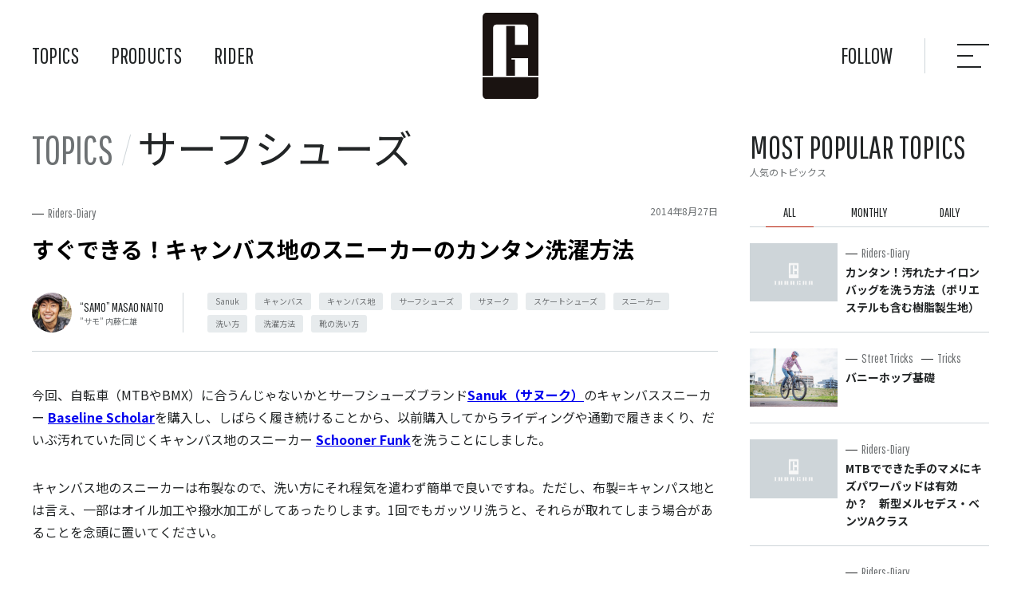

--- FILE ---
content_type: text/html; charset=UTF-8
request_url: https://tubagra.com/tag/%E3%82%B5%E3%83%BC%E3%83%95%E3%82%B7%E3%83%A5%E3%83%BC%E3%82%BA/
body_size: 249373
content:
<!DOCTYPE html>
<html lang="ja">
<head>
	<meta charset="UTF-8">
	
	<meta name="viewport" content="width=device-width">
	<link rel="apple-touch-icon" type="image/png" href="https://tubagra.com/tbg-wp/wp-content/themes/tubagra_new/img/apple-touch-icon-180x180.png">
	<link rel="icon" type="image/png" href="https://tubagra.com/tbg-wp/wp-content/themes/tubagra_new/img/icon-192x192.png">
	<link rel="shortcut icon" type="image/vnd.microsoft.icon" href="https://tubagra.com/tbg-wp/wp-content/themes/tubagra_new/img/favicon.ico">
	<link rel="icon" type="image/vnd.microsoft.icon" href="https://tubagra.com/tbg-wp/wp-content/themes/tubagra_new/img/favicon.ico">
	<link rel="preconnect" href="https://fonts.googleapis.com">
	<link rel="preconnect" href="https://fonts.gstatic.com" crossorigin>
	<link href="https://fonts.googleapis.com/css2?family=Noto+Sans+JP:wght@100;400;700&family=Pathway+Gothic+One&display=swap" rel="stylesheet">
	<link rel="stylesheet" href="https://tubagra.com/tbg-wp/wp-content/themes/tubagra_new/style.css">
	<script src="https://cdn.jsdelivr.net/npm/jquery@3.6.0/dist/jquery.min.js"></script>
	<script src="https://cdn.jsdelivr.net/npm/jquery-inview@1.1.2/jquery.inview.min.js"></script>
	<script src="https://tubagra.com/tbg-wp/wp-content/themes/tubagra_new/js/slick.js"></script>
	<script src="https://tubagra.com/tbg-wp/wp-content/themes/tubagra_new/js/jquery.matchHeight.js"></script>
	<script src="https://tubagra.com/tbg-wp/wp-content/themes/tubagra_new/js/common.js"></script>
	<!-- Global site tag (gtag.js) - Google Analytics -->
	<script async src="https://www.googletagmanager.com/gtag/js?id=G-BB5GFERQ00"></script>
	<script>
	  window.dataLayer = window.dataLayer || [];
	  function gtag(){dataLayer.push(arguments);}
	  gtag('js', new Date());
	
	  gtag('config', 'G-BB5GFERQ00');
	</script>
		<style>img:is([sizes="auto" i], [sizes^="auto," i]) { contain-intrinsic-size: 3000px 1500px }</style>
	
		<!-- All in One SEO 4.8.1 - aioseo.com -->
		<title>サーフシューズ | TUBAGRA ツバグラ</title>
	<meta name="robots" content="max-image-preview:large" />
	<link rel="canonical" href="https://tubagra.com/tag/%e3%82%b5%e3%83%bc%e3%83%95%e3%82%b7%e3%83%a5%e3%83%bc%e3%82%ba/" />
	<meta name="generator" content="All in One SEO (AIOSEO) 4.8.1" />
		<script type="application/ld+json" class="aioseo-schema">
			{"@context":"https:\/\/schema.org","@graph":[{"@type":"BreadcrumbList","@id":"https:\/\/tubagra.com\/tag\/%E3%82%B5%E3%83%BC%E3%83%95%E3%82%B7%E3%83%A5%E3%83%BC%E3%82%BA\/#breadcrumblist","itemListElement":[{"@type":"ListItem","@id":"https:\/\/tubagra.com\/#listItem","position":1,"name":"\u5bb6","item":"https:\/\/tubagra.com\/","nextItem":{"@type":"ListItem","@id":"https:\/\/tubagra.com\/tag\/%e3%82%b5%e3%83%bc%e3%83%95%e3%82%b7%e3%83%a5%e3%83%bc%e3%82%ba\/#listItem","name":"\u30b5\u30fc\u30d5\u30b7\u30e5\u30fc\u30ba"}},{"@type":"ListItem","@id":"https:\/\/tubagra.com\/tag\/%e3%82%b5%e3%83%bc%e3%83%95%e3%82%b7%e3%83%a5%e3%83%bc%e3%82%ba\/#listItem","position":2,"name":"\u30b5\u30fc\u30d5\u30b7\u30e5\u30fc\u30ba","previousItem":{"@type":"ListItem","@id":"https:\/\/tubagra.com\/#listItem","name":"\u5bb6"}}]},{"@type":"CollectionPage","@id":"https:\/\/tubagra.com\/tag\/%E3%82%B5%E3%83%BC%E3%83%95%E3%82%B7%E3%83%A5%E3%83%BC%E3%82%BA\/#collectionpage","url":"https:\/\/tubagra.com\/tag\/%E3%82%B5%E3%83%BC%E3%83%95%E3%82%B7%E3%83%A5%E3%83%BC%E3%82%BA\/","name":"\u30b5\u30fc\u30d5\u30b7\u30e5\u30fc\u30ba | TUBAGRA \u30c4\u30d0\u30b0\u30e9","inLanguage":"ja","isPartOf":{"@id":"https:\/\/tubagra.com\/#website"},"breadcrumb":{"@id":"https:\/\/tubagra.com\/tag\/%E3%82%B5%E3%83%BC%E3%83%95%E3%82%B7%E3%83%A5%E3%83%BC%E3%82%BA\/#breadcrumblist"}},{"@type":"Organization","@id":"https:\/\/tubagra.com\/#organization","name":"TUBAGRA","description":"\u79c1\u305f\u3061TUBAGRA\u306f\u65e5\u672c\u3067\u6d3b\u52d5\u3059\u308b\u30b9\u30c8\u30ea\u30fc\u30c8MTB\uff08\u30de\u30a6\u30f3\u30c6\u30f3\u30d0\u30a4\u30af\uff09\u30c1\u30fc\u30e0\u3067\u3059\u3002MTB\uff08\u30de\u30a6\u30f3\u30c6\u30f3\u30d0\u30a4\u30af\uff09\u3067\u306e\u30b9\u30c8\u30ea\u30fc\u30c8\u30e9\u30a4\u30c7\u30a3\u30f3\u30b0\u30fb\u30b9\u30b1\u30fc\u30c8\u30d1\u30fc\u30af\u30e9\u30a4\u30c7\u30a3\u30f3\u30b0\u30fb\u30c0\u30fc\u30c8\u30b8\u30e3\u30f3\u30d7\u3092\u8ffd\u6c42\u3057\u3066\u3044\u307e\u3059\u3002\u3053\u306eWeb\u30b5\u30a4\u30c8\u3067\u306fMTB\uff08\u30de\u30a6\u30f3\u30c6\u30f3\u30d0\u30a4\u30af\uff09\u3092\u683c\u597d\u826f\u304f\u6271\u3044\u3001\u30d0\u30cb\u30fc\u30db\u30c3\u30d7\u3084\u30b8\u30e3\u30f3\u30d7\u306a\u3069\u306e\u6280\u306e\u7df4\u7fd2\u65b9\u6cd5\u3082\u7d39\u4ecb\u3057\u3066\u3044\u307e\u3059\u3002","url":"https:\/\/tubagra.com\/"},{"@type":"WebSite","@id":"https:\/\/tubagra.com\/#website","url":"https:\/\/tubagra.com\/","name":"MTB\uff08\u30de\u30a6\u30f3\u30c6\u30f3\u30d0\u30a4\u30af\uff09\u30c1\u30fc\u30e0 TUBAGRA \u30c4\u30d0\u30b0\u30e9","description":"\u79c1\u305f\u3061TUBAGRA\u306f\u65e5\u672c\u3067\u6d3b\u52d5\u3059\u308b\u30b9\u30c8\u30ea\u30fc\u30c8MTB\uff08\u30de\u30a6\u30f3\u30c6\u30f3\u30d0\u30a4\u30af\uff09\u30c1\u30fc\u30e0\u3067\u3059\u3002MTB\uff08\u30de\u30a6\u30f3\u30c6\u30f3\u30d0\u30a4\u30af\uff09\u3067\u306e\u30b9\u30c8\u30ea\u30fc\u30c8\u30e9\u30a4\u30c7\u30a3\u30f3\u30b0\u30fb\u30b9\u30b1\u30fc\u30c8\u30d1\u30fc\u30af\u30e9\u30a4\u30c7\u30a3\u30f3\u30b0\u30fb\u30c0\u30fc\u30c8\u30b8\u30e3\u30f3\u30d7\u3092\u8ffd\u6c42\u3057\u3066\u3044\u307e\u3059\u3002\u3053\u306eWeb\u30b5\u30a4\u30c8\u3067\u306fMTB\uff08\u30de\u30a6\u30f3\u30c6\u30f3\u30d0\u30a4\u30af\uff09\u3092\u683c\u597d\u826f\u304f\u6271\u3044\u3001\u30d0\u30cb\u30fc\u30db\u30c3\u30d7\u3084\u30b8\u30e3\u30f3\u30d7\u306a\u3069\u306e\u6280\u306e\u7df4\u7fd2\u65b9\u6cd5\u3082\u7d39\u4ecb\u3057\u3066\u3044\u307e\u3059\u3002","inLanguage":"ja","publisher":{"@id":"https:\/\/tubagra.com\/#organization"}}]}
		</script>
		<!-- All in One SEO -->

<link rel="alternate" type="application/rss+xml" title="MTB（マウンテンバイク）チーム TUBAGRA ツバグラ &raquo; サーフシューズ タグのフィード" href="https://tubagra.com/tag/%e3%82%b5%e3%83%bc%e3%83%95%e3%82%b7%e3%83%a5%e3%83%bc%e3%82%ba/feed/" />
<script type="text/javascript">
/* <![CDATA[ */
window._wpemojiSettings = {"baseUrl":"https:\/\/s.w.org\/images\/core\/emoji\/15.0.3\/72x72\/","ext":".png","svgUrl":"https:\/\/s.w.org\/images\/core\/emoji\/15.0.3\/svg\/","svgExt":".svg","source":{"concatemoji":"https:\/\/tubagra.com\/tbg-wp\/wp-includes\/js\/wp-emoji-release.min.js?ver=6.7.4"}};
/*! This file is auto-generated */
!function(i,n){var o,s,e;function c(e){try{var t={supportTests:e,timestamp:(new Date).valueOf()};sessionStorage.setItem(o,JSON.stringify(t))}catch(e){}}function p(e,t,n){e.clearRect(0,0,e.canvas.width,e.canvas.height),e.fillText(t,0,0);var t=new Uint32Array(e.getImageData(0,0,e.canvas.width,e.canvas.height).data),r=(e.clearRect(0,0,e.canvas.width,e.canvas.height),e.fillText(n,0,0),new Uint32Array(e.getImageData(0,0,e.canvas.width,e.canvas.height).data));return t.every(function(e,t){return e===r[t]})}function u(e,t,n){switch(t){case"flag":return n(e,"\ud83c\udff3\ufe0f\u200d\u26a7\ufe0f","\ud83c\udff3\ufe0f\u200b\u26a7\ufe0f")?!1:!n(e,"\ud83c\uddfa\ud83c\uddf3","\ud83c\uddfa\u200b\ud83c\uddf3")&&!n(e,"\ud83c\udff4\udb40\udc67\udb40\udc62\udb40\udc65\udb40\udc6e\udb40\udc67\udb40\udc7f","\ud83c\udff4\u200b\udb40\udc67\u200b\udb40\udc62\u200b\udb40\udc65\u200b\udb40\udc6e\u200b\udb40\udc67\u200b\udb40\udc7f");case"emoji":return!n(e,"\ud83d\udc26\u200d\u2b1b","\ud83d\udc26\u200b\u2b1b")}return!1}function f(e,t,n){var r="undefined"!=typeof WorkerGlobalScope&&self instanceof WorkerGlobalScope?new OffscreenCanvas(300,150):i.createElement("canvas"),a=r.getContext("2d",{willReadFrequently:!0}),o=(a.textBaseline="top",a.font="600 32px Arial",{});return e.forEach(function(e){o[e]=t(a,e,n)}),o}function t(e){var t=i.createElement("script");t.src=e,t.defer=!0,i.head.appendChild(t)}"undefined"!=typeof Promise&&(o="wpEmojiSettingsSupports",s=["flag","emoji"],n.supports={everything:!0,everythingExceptFlag:!0},e=new Promise(function(e){i.addEventListener("DOMContentLoaded",e,{once:!0})}),new Promise(function(t){var n=function(){try{var e=JSON.parse(sessionStorage.getItem(o));if("object"==typeof e&&"number"==typeof e.timestamp&&(new Date).valueOf()<e.timestamp+604800&&"object"==typeof e.supportTests)return e.supportTests}catch(e){}return null}();if(!n){if("undefined"!=typeof Worker&&"undefined"!=typeof OffscreenCanvas&&"undefined"!=typeof URL&&URL.createObjectURL&&"undefined"!=typeof Blob)try{var e="postMessage("+f.toString()+"("+[JSON.stringify(s),u.toString(),p.toString()].join(",")+"));",r=new Blob([e],{type:"text/javascript"}),a=new Worker(URL.createObjectURL(r),{name:"wpTestEmojiSupports"});return void(a.onmessage=function(e){c(n=e.data),a.terminate(),t(n)})}catch(e){}c(n=f(s,u,p))}t(n)}).then(function(e){for(var t in e)n.supports[t]=e[t],n.supports.everything=n.supports.everything&&n.supports[t],"flag"!==t&&(n.supports.everythingExceptFlag=n.supports.everythingExceptFlag&&n.supports[t]);n.supports.everythingExceptFlag=n.supports.everythingExceptFlag&&!n.supports.flag,n.DOMReady=!1,n.readyCallback=function(){n.DOMReady=!0}}).then(function(){return e}).then(function(){var e;n.supports.everything||(n.readyCallback(),(e=n.source||{}).concatemoji?t(e.concatemoji):e.wpemoji&&e.twemoji&&(t(e.twemoji),t(e.wpemoji)))}))}((window,document),window._wpemojiSettings);
/* ]]> */
</script>
<style id='wp-emoji-styles-inline-css' type='text/css'>

	img.wp-smiley, img.emoji {
		display: inline !important;
		border: none !important;
		box-shadow: none !important;
		height: 1em !important;
		width: 1em !important;
		margin: 0 0.07em !important;
		vertical-align: -0.1em !important;
		background: none !important;
		padding: 0 !important;
	}
</style>
<link rel='stylesheet' id='wp-block-library-css' href='https://tubagra.com/tbg-wp/wp-includes/css/dist/block-library/style.min.css?ver=6.7.4' type='text/css' media='all' />
<style id='classic-theme-styles-inline-css' type='text/css'>
/*! This file is auto-generated */
.wp-block-button__link{color:#fff;background-color:#32373c;border-radius:9999px;box-shadow:none;text-decoration:none;padding:calc(.667em + 2px) calc(1.333em + 2px);font-size:1.125em}.wp-block-file__button{background:#32373c;color:#fff;text-decoration:none}
</style>
<style id='global-styles-inline-css' type='text/css'>
:root{--wp--preset--aspect-ratio--square: 1;--wp--preset--aspect-ratio--4-3: 4/3;--wp--preset--aspect-ratio--3-4: 3/4;--wp--preset--aspect-ratio--3-2: 3/2;--wp--preset--aspect-ratio--2-3: 2/3;--wp--preset--aspect-ratio--16-9: 16/9;--wp--preset--aspect-ratio--9-16: 9/16;--wp--preset--color--black: #000000;--wp--preset--color--cyan-bluish-gray: #abb8c3;--wp--preset--color--white: #ffffff;--wp--preset--color--pale-pink: #f78da7;--wp--preset--color--vivid-red: #cf2e2e;--wp--preset--color--luminous-vivid-orange: #ff6900;--wp--preset--color--luminous-vivid-amber: #fcb900;--wp--preset--color--light-green-cyan: #7bdcb5;--wp--preset--color--vivid-green-cyan: #00d084;--wp--preset--color--pale-cyan-blue: #8ed1fc;--wp--preset--color--vivid-cyan-blue: #0693e3;--wp--preset--color--vivid-purple: #9b51e0;--wp--preset--gradient--vivid-cyan-blue-to-vivid-purple: linear-gradient(135deg,rgba(6,147,227,1) 0%,rgb(155,81,224) 100%);--wp--preset--gradient--light-green-cyan-to-vivid-green-cyan: linear-gradient(135deg,rgb(122,220,180) 0%,rgb(0,208,130) 100%);--wp--preset--gradient--luminous-vivid-amber-to-luminous-vivid-orange: linear-gradient(135deg,rgba(252,185,0,1) 0%,rgba(255,105,0,1) 100%);--wp--preset--gradient--luminous-vivid-orange-to-vivid-red: linear-gradient(135deg,rgba(255,105,0,1) 0%,rgb(207,46,46) 100%);--wp--preset--gradient--very-light-gray-to-cyan-bluish-gray: linear-gradient(135deg,rgb(238,238,238) 0%,rgb(169,184,195) 100%);--wp--preset--gradient--cool-to-warm-spectrum: linear-gradient(135deg,rgb(74,234,220) 0%,rgb(151,120,209) 20%,rgb(207,42,186) 40%,rgb(238,44,130) 60%,rgb(251,105,98) 80%,rgb(254,248,76) 100%);--wp--preset--gradient--blush-light-purple: linear-gradient(135deg,rgb(255,206,236) 0%,rgb(152,150,240) 100%);--wp--preset--gradient--blush-bordeaux: linear-gradient(135deg,rgb(254,205,165) 0%,rgb(254,45,45) 50%,rgb(107,0,62) 100%);--wp--preset--gradient--luminous-dusk: linear-gradient(135deg,rgb(255,203,112) 0%,rgb(199,81,192) 50%,rgb(65,88,208) 100%);--wp--preset--gradient--pale-ocean: linear-gradient(135deg,rgb(255,245,203) 0%,rgb(182,227,212) 50%,rgb(51,167,181) 100%);--wp--preset--gradient--electric-grass: linear-gradient(135deg,rgb(202,248,128) 0%,rgb(113,206,126) 100%);--wp--preset--gradient--midnight: linear-gradient(135deg,rgb(2,3,129) 0%,rgb(40,116,252) 100%);--wp--preset--font-size--small: 13px;--wp--preset--font-size--medium: 20px;--wp--preset--font-size--large: 36px;--wp--preset--font-size--x-large: 42px;--wp--preset--spacing--20: 0.44rem;--wp--preset--spacing--30: 0.67rem;--wp--preset--spacing--40: 1rem;--wp--preset--spacing--50: 1.5rem;--wp--preset--spacing--60: 2.25rem;--wp--preset--spacing--70: 3.38rem;--wp--preset--spacing--80: 5.06rem;--wp--preset--shadow--natural: 6px 6px 9px rgba(0, 0, 0, 0.2);--wp--preset--shadow--deep: 12px 12px 50px rgba(0, 0, 0, 0.4);--wp--preset--shadow--sharp: 6px 6px 0px rgba(0, 0, 0, 0.2);--wp--preset--shadow--outlined: 6px 6px 0px -3px rgba(255, 255, 255, 1), 6px 6px rgba(0, 0, 0, 1);--wp--preset--shadow--crisp: 6px 6px 0px rgba(0, 0, 0, 1);}:where(.is-layout-flex){gap: 0.5em;}:where(.is-layout-grid){gap: 0.5em;}body .is-layout-flex{display: flex;}.is-layout-flex{flex-wrap: wrap;align-items: center;}.is-layout-flex > :is(*, div){margin: 0;}body .is-layout-grid{display: grid;}.is-layout-grid > :is(*, div){margin: 0;}:where(.wp-block-columns.is-layout-flex){gap: 2em;}:where(.wp-block-columns.is-layout-grid){gap: 2em;}:where(.wp-block-post-template.is-layout-flex){gap: 1.25em;}:where(.wp-block-post-template.is-layout-grid){gap: 1.25em;}.has-black-color{color: var(--wp--preset--color--black) !important;}.has-cyan-bluish-gray-color{color: var(--wp--preset--color--cyan-bluish-gray) !important;}.has-white-color{color: var(--wp--preset--color--white) !important;}.has-pale-pink-color{color: var(--wp--preset--color--pale-pink) !important;}.has-vivid-red-color{color: var(--wp--preset--color--vivid-red) !important;}.has-luminous-vivid-orange-color{color: var(--wp--preset--color--luminous-vivid-orange) !important;}.has-luminous-vivid-amber-color{color: var(--wp--preset--color--luminous-vivid-amber) !important;}.has-light-green-cyan-color{color: var(--wp--preset--color--light-green-cyan) !important;}.has-vivid-green-cyan-color{color: var(--wp--preset--color--vivid-green-cyan) !important;}.has-pale-cyan-blue-color{color: var(--wp--preset--color--pale-cyan-blue) !important;}.has-vivid-cyan-blue-color{color: var(--wp--preset--color--vivid-cyan-blue) !important;}.has-vivid-purple-color{color: var(--wp--preset--color--vivid-purple) !important;}.has-black-background-color{background-color: var(--wp--preset--color--black) !important;}.has-cyan-bluish-gray-background-color{background-color: var(--wp--preset--color--cyan-bluish-gray) !important;}.has-white-background-color{background-color: var(--wp--preset--color--white) !important;}.has-pale-pink-background-color{background-color: var(--wp--preset--color--pale-pink) !important;}.has-vivid-red-background-color{background-color: var(--wp--preset--color--vivid-red) !important;}.has-luminous-vivid-orange-background-color{background-color: var(--wp--preset--color--luminous-vivid-orange) !important;}.has-luminous-vivid-amber-background-color{background-color: var(--wp--preset--color--luminous-vivid-amber) !important;}.has-light-green-cyan-background-color{background-color: var(--wp--preset--color--light-green-cyan) !important;}.has-vivid-green-cyan-background-color{background-color: var(--wp--preset--color--vivid-green-cyan) !important;}.has-pale-cyan-blue-background-color{background-color: var(--wp--preset--color--pale-cyan-blue) !important;}.has-vivid-cyan-blue-background-color{background-color: var(--wp--preset--color--vivid-cyan-blue) !important;}.has-vivid-purple-background-color{background-color: var(--wp--preset--color--vivid-purple) !important;}.has-black-border-color{border-color: var(--wp--preset--color--black) !important;}.has-cyan-bluish-gray-border-color{border-color: var(--wp--preset--color--cyan-bluish-gray) !important;}.has-white-border-color{border-color: var(--wp--preset--color--white) !important;}.has-pale-pink-border-color{border-color: var(--wp--preset--color--pale-pink) !important;}.has-vivid-red-border-color{border-color: var(--wp--preset--color--vivid-red) !important;}.has-luminous-vivid-orange-border-color{border-color: var(--wp--preset--color--luminous-vivid-orange) !important;}.has-luminous-vivid-amber-border-color{border-color: var(--wp--preset--color--luminous-vivid-amber) !important;}.has-light-green-cyan-border-color{border-color: var(--wp--preset--color--light-green-cyan) !important;}.has-vivid-green-cyan-border-color{border-color: var(--wp--preset--color--vivid-green-cyan) !important;}.has-pale-cyan-blue-border-color{border-color: var(--wp--preset--color--pale-cyan-blue) !important;}.has-vivid-cyan-blue-border-color{border-color: var(--wp--preset--color--vivid-cyan-blue) !important;}.has-vivid-purple-border-color{border-color: var(--wp--preset--color--vivid-purple) !important;}.has-vivid-cyan-blue-to-vivid-purple-gradient-background{background: var(--wp--preset--gradient--vivid-cyan-blue-to-vivid-purple) !important;}.has-light-green-cyan-to-vivid-green-cyan-gradient-background{background: var(--wp--preset--gradient--light-green-cyan-to-vivid-green-cyan) !important;}.has-luminous-vivid-amber-to-luminous-vivid-orange-gradient-background{background: var(--wp--preset--gradient--luminous-vivid-amber-to-luminous-vivid-orange) !important;}.has-luminous-vivid-orange-to-vivid-red-gradient-background{background: var(--wp--preset--gradient--luminous-vivid-orange-to-vivid-red) !important;}.has-very-light-gray-to-cyan-bluish-gray-gradient-background{background: var(--wp--preset--gradient--very-light-gray-to-cyan-bluish-gray) !important;}.has-cool-to-warm-spectrum-gradient-background{background: var(--wp--preset--gradient--cool-to-warm-spectrum) !important;}.has-blush-light-purple-gradient-background{background: var(--wp--preset--gradient--blush-light-purple) !important;}.has-blush-bordeaux-gradient-background{background: var(--wp--preset--gradient--blush-bordeaux) !important;}.has-luminous-dusk-gradient-background{background: var(--wp--preset--gradient--luminous-dusk) !important;}.has-pale-ocean-gradient-background{background: var(--wp--preset--gradient--pale-ocean) !important;}.has-electric-grass-gradient-background{background: var(--wp--preset--gradient--electric-grass) !important;}.has-midnight-gradient-background{background: var(--wp--preset--gradient--midnight) !important;}.has-small-font-size{font-size: var(--wp--preset--font-size--small) !important;}.has-medium-font-size{font-size: var(--wp--preset--font-size--medium) !important;}.has-large-font-size{font-size: var(--wp--preset--font-size--large) !important;}.has-x-large-font-size{font-size: var(--wp--preset--font-size--x-large) !important;}
:where(.wp-block-post-template.is-layout-flex){gap: 1.25em;}:where(.wp-block-post-template.is-layout-grid){gap: 1.25em;}
:where(.wp-block-columns.is-layout-flex){gap: 2em;}:where(.wp-block-columns.is-layout-grid){gap: 2em;}
:root :where(.wp-block-pullquote){font-size: 1.5em;line-height: 1.6;}
</style>
<link rel="https://api.w.org/" href="https://tubagra.com/wp-json/" /><link rel="alternate" title="JSON" type="application/json" href="https://tubagra.com/wp-json/wp/v2/tags/145" /><link rel="EditURI" type="application/rsd+xml" title="RSD" href="https://tubagra.com/tbg-wp/xmlrpc.php?rsd" />
<meta name="generator" content="WordPress 6.7.4" />
<meta property="og:title" content="トピック" />
<meta property="og:description" content="MTB（マウンテンバイク）チーム TUBAGRA ツバグラのトピック一覧です。" />
<meta property="og:type" content="article" />
<meta property="og:url" content="https://tubagra.com/tbg-wp/wp-content/themes/tubagra_new/" />
<meta property="og:image" content="https://tubagra.com/tbg-wp/wp-content/themes/tubagra_new/screenshot.png" />
<meta property="og:site_name" content="MTB（マウンテンバイク）チーム TUBAGRA ツバグラ" />
<meta name="twitter:card" content="summary_large_image" />
<meta property="og:locale" content="ja_JP" />
</head>
<body>
	<header class="header">
		<h1 class="header_logo"><a href="https://tubagra.com/"><img src="https://tubagra.com/tbg-wp/wp-content/themes/tubagra_new/img/logo.svg" alt="TUBAGRA（ツバグラ）"></a></h1>
		<nav class="header_nav">
			<ul>
				<li class="header_nav_topics"><a href="https://tubagra.com/">TOPICS</a>
					<ul>
						<li><a href="https://tubagra.com/category/diary/">Riders-Diary</a></li><li><a href="https://tubagra.com/category/coverphoto/">Cover Photos</a></li><li><a href="https://tubagra.com/category/products/">Products</a></li><li><a href="https://tubagra.com/category/ob/">OB Column</a></li><li><a href="https://tubagra.com/category/tricks/">Tricks</a></li><li><a href="https://tubagra.com/category/tricks/street/">Street Tricks</a></li><li><a href="https://tubagra.com/category/topics/">News</a></li><li><a href="https://tubagra.com/category/special/">Special Site</a></li><li><a href="https://tubagra.com/category/special/event/">Event</a></li><li><a href="https://tubagra.com/category/gallery/">Gallery</a></li><li><a href="https://tubagra.com/category/tricks/basic/">Basic Tricks</a></li><li><a href="https://tubagra.com/category/tricks/dirt/">Dirt Jump Tricks</a></li><li><a href="https://tubagra.com/category/special/parts/">Parts &amp; Setting</a></li><li><a href="https://tubagra.com/category/tricks/park/">Park Tricks</a></li><li><a href="https://tubagra.com/category/tricks/trial-tricks/">Trial Tricks</a></li>					</ul>
				</li>
				<li class="header_nav_products"><a href="https://tubagra.com/products/">PRODUCTS</a>
					<ul>
												<li class="header_nav_products_frame"><h3 class="header_nav_ttl">FRAME</h3>
														<ul>
																<li><a href="https://tubagra.com/products/hitaka/"><img  width="1200" height="1200"  width="1200" src="data:image/svg+xml,%3Csvg%20xmlns=%22http://www.w3.org/2000/svg%22%20viewBox=%220%200%201200%201200%22%3E%3C/svg%3E" data-src="https://tubagra.com/tbg-wp/wp-content/uploads/2022/07/02-2.jpg" class="attachment-small size-small wp-post-image lazyload" alt="HiTaka ハイタカ" decoding="async" fetchpriority="high" data-srcset="https://tubagra.com/tbg-wp/wp-content/uploads/2022/07/02-2.jpg 1200w, https://tubagra.com/tbg-wp/wp-content/uploads/2022/07/02-2-600x600.jpg 600w, https://tubagra.com/tbg-wp/wp-content/uploads/2022/07/02-2-768x768.jpg 768w" sizes="(max-width: 1200px) 100vw, 1200px" /><noscript><img width="1200" height="1200" src="https://tubagra.com/tbg-wp/wp-content/uploads/2022/07/02-2.jpg" class="attachment-small size-small wp-post-image" alt="HiTaka ハイタカ" decoding="async" fetchpriority="high" srcset="https://tubagra.com/tbg-wp/wp-content/uploads/2022/07/02-2.jpg 1200w, https://tubagra.com/tbg-wp/wp-content/uploads/2022/07/02-2-600x600.jpg 600w, https://tubagra.com/tbg-wp/wp-content/uploads/2022/07/02-2-768x768.jpg 768w" sizes="(max-width: 1200px) 100vw, 1200px" /></noscript><span>HiTaka</span></a></li>
																<li><a href="https://tubagra.com/products/cromozu275/"><img  width="1200" height="1200"  width="1200" src="data:image/svg+xml,%3Csvg%20xmlns=%22http://www.w3.org/2000/svg%22%20viewBox=%220%200%201200%201200%22%3E%3C/svg%3E" data-src="https://tubagra.com/tbg-wp/wp-content/uploads/2022/07/06-2.jpg" class="attachment-small size-small wp-post-image lazyload" alt="croMOZU275" decoding="async" data-srcset="https://tubagra.com/tbg-wp/wp-content/uploads/2022/07/06-2.jpg 1200w, https://tubagra.com/tbg-wp/wp-content/uploads/2022/07/06-2-600x600.jpg 600w, https://tubagra.com/tbg-wp/wp-content/uploads/2022/07/06-2-768x768.jpg 768w" sizes="(max-width: 1200px) 100vw, 1200px" /><noscript><img width="1200" height="1200" src="https://tubagra.com/tbg-wp/wp-content/uploads/2022/07/06-2.jpg" class="attachment-small size-small wp-post-image" alt="croMOZU275" decoding="async" srcset="https://tubagra.com/tbg-wp/wp-content/uploads/2022/07/06-2.jpg 1200w, https://tubagra.com/tbg-wp/wp-content/uploads/2022/07/06-2-600x600.jpg 600w, https://tubagra.com/tbg-wp/wp-content/uploads/2022/07/06-2-768x768.jpg 768w" sizes="(max-width: 1200px) 100vw, 1200px" /></noscript><span>croMOZU275</span></a></li>
																<li><a href="https://tubagra.com/products/mozu/"><img  width="1200" height="1200"  width="1200" src="data:image/svg+xml,%3Csvg%20xmlns=%22http://www.w3.org/2000/svg%22%20viewBox=%220%200%201200%201200%22%3E%3C/svg%3E" data-src="https://tubagra.com/tbg-wp/wp-content/uploads/2022/07/03-1.jpg" class="attachment-small size-small wp-post-image lazyload" alt="MOZU shinMOZU" decoding="async" data-srcset="https://tubagra.com/tbg-wp/wp-content/uploads/2022/07/03-1.jpg 1200w, https://tubagra.com/tbg-wp/wp-content/uploads/2022/07/03-1-600x600.jpg 600w, https://tubagra.com/tbg-wp/wp-content/uploads/2022/07/03-1-768x768.jpg 768w" sizes="(max-width: 1200px) 100vw, 1200px" /><noscript><img width="1200" height="1200" src="https://tubagra.com/tbg-wp/wp-content/uploads/2022/07/03-1.jpg" class="attachment-small size-small wp-post-image" alt="MOZU shinMOZU" decoding="async" srcset="https://tubagra.com/tbg-wp/wp-content/uploads/2022/07/03-1.jpg 1200w, https://tubagra.com/tbg-wp/wp-content/uploads/2022/07/03-1-600x600.jpg 600w, https://tubagra.com/tbg-wp/wp-content/uploads/2022/07/03-1-768x768.jpg 768w" sizes="(max-width: 1200px) 100vw, 1200px" /></noscript><span>MOZU</span></a></li>
																<li><a href="https://tubagra.com/products/hayabusa/"><img  width="1800" height="1800"  width="1800" src="data:image/svg+xml,%3Csvg%20xmlns=%22http://www.w3.org/2000/svg%22%20viewBox=%220%200%201800%201800%22%3E%3C/svg%3E" data-src="https://tubagra.com/tbg-wp/wp-content/uploads/2023/09/HAYABUSA20230901-1-1.jpg" class="attachment-small size-small wp-post-image lazyload" alt="HAYABUSA" decoding="async" data-srcset="https://tubagra.com/tbg-wp/wp-content/uploads/2023/09/HAYABUSA20230901-1-1.jpg 1800w, https://tubagra.com/tbg-wp/wp-content/uploads/2023/09/HAYABUSA20230901-1-1-1200x1200.jpg 1200w, https://tubagra.com/tbg-wp/wp-content/uploads/2023/09/HAYABUSA20230901-1-1-1680x1680.jpg 1680w, https://tubagra.com/tbg-wp/wp-content/uploads/2023/09/HAYABUSA20230901-1-1-600x600.jpg 600w, https://tubagra.com/tbg-wp/wp-content/uploads/2023/09/HAYABUSA20230901-1-1-768x768.jpg 768w, https://tubagra.com/tbg-wp/wp-content/uploads/2023/09/HAYABUSA20230901-1-1-1536x1536.jpg 1536w" sizes="(max-width: 1800px) 100vw, 1800px" /><noscript><img width="1800" height="1800" src="https://tubagra.com/tbg-wp/wp-content/uploads/2023/09/HAYABUSA20230901-1-1.jpg" class="attachment-small size-small wp-post-image" alt="HAYABUSA" decoding="async" srcset="https://tubagra.com/tbg-wp/wp-content/uploads/2023/09/HAYABUSA20230901-1-1.jpg 1800w, https://tubagra.com/tbg-wp/wp-content/uploads/2023/09/HAYABUSA20230901-1-1-1200x1200.jpg 1200w, https://tubagra.com/tbg-wp/wp-content/uploads/2023/09/HAYABUSA20230901-1-1-1680x1680.jpg 1680w, https://tubagra.com/tbg-wp/wp-content/uploads/2023/09/HAYABUSA20230901-1-1-600x600.jpg 600w, https://tubagra.com/tbg-wp/wp-content/uploads/2023/09/HAYABUSA20230901-1-1-768x768.jpg 768w, https://tubagra.com/tbg-wp/wp-content/uploads/2023/09/HAYABUSA20230901-1-1-1536x1536.jpg 1536w" sizes="(max-width: 1800px) 100vw, 1800px" /></noscript><span>HAYABUSA</span></a></li>
																<li><a href="https://tubagra.com/products/tone-ver-2/"><img  width="1800" height="1800"  width="1800" src="data:image/svg+xml,%3Csvg%20xmlns=%22http://www.w3.org/2000/svg%22%20viewBox=%220%200%201800%201800%22%3E%3C/svg%3E" data-src="https://tubagra.com/tbg-wp/wp-content/uploads/2022/07/TONE_ver2サムネ.jpg" class="attachment-small size-small wp-post-image lazyload" alt="TONE ver2" decoding="async" data-srcset="https://tubagra.com/tbg-wp/wp-content/uploads/2022/07/TONE_ver2サムネ.jpg 1800w, https://tubagra.com/tbg-wp/wp-content/uploads/2022/07/TONE_ver2サムネ-1200x1200.jpg 1200w, https://tubagra.com/tbg-wp/wp-content/uploads/2022/07/TONE_ver2サムネ-1680x1680.jpg 1680w, https://tubagra.com/tbg-wp/wp-content/uploads/2022/07/TONE_ver2サムネ-600x600.jpg 600w, https://tubagra.com/tbg-wp/wp-content/uploads/2022/07/TONE_ver2サムネ-768x768.jpg 768w, https://tubagra.com/tbg-wp/wp-content/uploads/2022/07/TONE_ver2サムネ-1536x1536.jpg 1536w" sizes="(max-width: 1800px) 100vw, 1800px" /><noscript><img width="1800" height="1800" src="https://tubagra.com/tbg-wp/wp-content/uploads/2022/07/TONE_ver2サムネ.jpg" class="attachment-small size-small wp-post-image" alt="TONE ver2" decoding="async" srcset="https://tubagra.com/tbg-wp/wp-content/uploads/2022/07/TONE_ver2サムネ.jpg 1800w, https://tubagra.com/tbg-wp/wp-content/uploads/2022/07/TONE_ver2サムネ-1200x1200.jpg 1200w, https://tubagra.com/tbg-wp/wp-content/uploads/2022/07/TONE_ver2サムネ-1680x1680.jpg 1680w, https://tubagra.com/tbg-wp/wp-content/uploads/2022/07/TONE_ver2サムネ-600x600.jpg 600w, https://tubagra.com/tbg-wp/wp-content/uploads/2022/07/TONE_ver2サムネ-768x768.jpg 768w, https://tubagra.com/tbg-wp/wp-content/uploads/2022/07/TONE_ver2サムネ-1536x1536.jpg 1536w" sizes="(max-width: 1800px) 100vw, 1800px" /></noscript><span>TONE Ver.2</span></a></li>
																<li><a href="https://tubagra.com/products/shaka/"><img  width="1200" height="1200"  width="1200" src="data:image/svg+xml,%3Csvg%20xmlns=%22http://www.w3.org/2000/svg%22%20viewBox=%220%200%201200%201200%22%3E%3C/svg%3E" data-src="https://tubagra.com/tbg-wp/wp-content/uploads/2022/07/a01.jpg" class="attachment-small size-small wp-post-image lazyload" alt="SHAKA" decoding="async" data-srcset="https://tubagra.com/tbg-wp/wp-content/uploads/2022/07/a01.jpg 1200w, https://tubagra.com/tbg-wp/wp-content/uploads/2022/07/a01-600x600.jpg 600w, https://tubagra.com/tbg-wp/wp-content/uploads/2022/07/a01-768x768.jpg 768w" sizes="(max-width: 1200px) 100vw, 1200px" /><noscript><img width="1200" height="1200" src="https://tubagra.com/tbg-wp/wp-content/uploads/2022/07/a01.jpg" class="attachment-small size-small wp-post-image" alt="SHAKA" decoding="async" srcset="https://tubagra.com/tbg-wp/wp-content/uploads/2022/07/a01.jpg 1200w, https://tubagra.com/tbg-wp/wp-content/uploads/2022/07/a01-600x600.jpg 600w, https://tubagra.com/tbg-wp/wp-content/uploads/2022/07/a01-768x768.jpg 768w" sizes="(max-width: 1200px) 100vw, 1200px" /></noscript><span>SHAKA</span></a></li>
																<li><a href="https://tubagra.com/products/komozu/"><img  width="1200" height="1200"  width="1200" src="data:image/svg+xml,%3Csvg%20xmlns=%22http://www.w3.org/2000/svg%22%20viewBox=%220%200%201200%201200%22%3E%3C/svg%3E" data-src="https://tubagra.com/tbg-wp/wp-content/uploads/2022/07/koMOZU20240110-01.jpg" class="attachment-small size-small wp-post-image lazyload" alt="koMOZU" decoding="async" data-srcset="https://tubagra.com/tbg-wp/wp-content/uploads/2022/07/koMOZU20240110-01.jpg 1200w, https://tubagra.com/tbg-wp/wp-content/uploads/2022/07/koMOZU20240110-01-600x600.jpg 600w, https://tubagra.com/tbg-wp/wp-content/uploads/2022/07/koMOZU20240110-01-768x768.jpg 768w" sizes="(max-width: 1200px) 100vw, 1200px" /><noscript><img width="1200" height="1200" src="https://tubagra.com/tbg-wp/wp-content/uploads/2022/07/koMOZU20240110-01.jpg" class="attachment-small size-small wp-post-image" alt="koMOZU" decoding="async" srcset="https://tubagra.com/tbg-wp/wp-content/uploads/2022/07/koMOZU20240110-01.jpg 1200w, https://tubagra.com/tbg-wp/wp-content/uploads/2022/07/koMOZU20240110-01-600x600.jpg 600w, https://tubagra.com/tbg-wp/wp-content/uploads/2022/07/koMOZU20240110-01-768x768.jpg 768w" sizes="(max-width: 1200px) 100vw, 1200px" /></noscript><span>koMOZU</span></a></li>
															</ul>
													</li>
												<li class="header_nav_products_components"><h3 class="header_nav_ttl">COMPONENTS</h3>
														<ul>
																<li><a href="https://tubagra.com/products/tb-fork34-tapered-black/"><img  width="1200" height="1200"  width="1200" src="data:image/svg+xml,%3Csvg%20xmlns=%22http://www.w3.org/2000/svg%22%20viewBox=%220%200%201200%201200%22%3E%3C/svg%3E" data-src="https://tubagra.com/tbg-wp/wp-content/uploads/2023/12/TB-FORK34テーパー20231026-1s.jpg" class="attachment-small size-small wp-post-image lazyload" alt="TB-FORK34 TAPERED BLACK" decoding="async" data-srcset="https://tubagra.com/tbg-wp/wp-content/uploads/2023/12/TB-FORK34テーパー20231026-1s.jpg 1200w, https://tubagra.com/tbg-wp/wp-content/uploads/2023/12/TB-FORK34テーパー20231026-1s-600x600.jpg 600w, https://tubagra.com/tbg-wp/wp-content/uploads/2023/12/TB-FORK34テーパー20231026-1s-768x768.jpg 768w" sizes="(max-width: 1200px) 100vw, 1200px" /><noscript><img width="1200" height="1200" src="https://tubagra.com/tbg-wp/wp-content/uploads/2023/12/TB-FORK34テーパー20231026-1s.jpg" class="attachment-small size-small wp-post-image" alt="TB-FORK34 TAPERED BLACK" decoding="async" srcset="https://tubagra.com/tbg-wp/wp-content/uploads/2023/12/TB-FORK34テーパー20231026-1s.jpg 1200w, https://tubagra.com/tbg-wp/wp-content/uploads/2023/12/TB-FORK34テーパー20231026-1s-600x600.jpg 600w, https://tubagra.com/tbg-wp/wp-content/uploads/2023/12/TB-FORK34テーパー20231026-1s-768x768.jpg 768w" sizes="(max-width: 1200px) 100vw, 1200px" /></noscript><span>TB-FORK34 TAPERED BLACK</span></a></li>
																<li><a href="https://tubagra.com/products/tb-fork34-straight-black/"><img  width="1200" height="1200"  width="1200" src="data:image/svg+xml,%3Csvg%20xmlns=%22http://www.w3.org/2000/svg%22%20viewBox=%220%200%201200%201200%22%3E%3C/svg%3E" data-src="https://tubagra.com/tbg-wp/wp-content/uploads/2023/12/TB-FORK34ストレート20231026-1s.jpg" class="attachment-small size-small wp-post-image lazyload" alt="TB-FORK34 STRAIGHT BLACK" decoding="async" data-srcset="https://tubagra.com/tbg-wp/wp-content/uploads/2023/12/TB-FORK34ストレート20231026-1s.jpg 1200w, https://tubagra.com/tbg-wp/wp-content/uploads/2023/12/TB-FORK34ストレート20231026-1s-600x600.jpg 600w, https://tubagra.com/tbg-wp/wp-content/uploads/2023/12/TB-FORK34ストレート20231026-1s-768x768.jpg 768w" sizes="(max-width: 1200px) 100vw, 1200px" /><noscript><img width="1200" height="1200" src="https://tubagra.com/tbg-wp/wp-content/uploads/2023/12/TB-FORK34ストレート20231026-1s.jpg" class="attachment-small size-small wp-post-image" alt="TB-FORK34 STRAIGHT BLACK" decoding="async" srcset="https://tubagra.com/tbg-wp/wp-content/uploads/2023/12/TB-FORK34ストレート20231026-1s.jpg 1200w, https://tubagra.com/tbg-wp/wp-content/uploads/2023/12/TB-FORK34ストレート20231026-1s-600x600.jpg 600w, https://tubagra.com/tbg-wp/wp-content/uploads/2023/12/TB-FORK34ストレート20231026-1s-768x768.jpg 768w" sizes="(max-width: 1200px) 100vw, 1200px" /></noscript><span>TB-FORK34 STRAIGHT BLACK</span></a></li>
																<li><a href="https://tubagra.com/products/tb-fork36-tapered-black/"><img  width="1200" height="1200"  width="1200" src="data:image/svg+xml,%3Csvg%20xmlns=%22http://www.w3.org/2000/svg%22%20viewBox=%220%200%201200%201200%22%3E%3C/svg%3E" data-src="https://tubagra.com/tbg-wp/wp-content/uploads/2023/12/TB-FORK36_BLACK01.jpg" class="attachment-small size-small wp-post-image lazyload" alt="TB-FORK36 TAPERED BLACK" decoding="async" data-srcset="https://tubagra.com/tbg-wp/wp-content/uploads/2023/12/TB-FORK36_BLACK01.jpg 1200w, https://tubagra.com/tbg-wp/wp-content/uploads/2023/12/TB-FORK36_BLACK01-600x600.jpg 600w, https://tubagra.com/tbg-wp/wp-content/uploads/2023/12/TB-FORK36_BLACK01-768x768.jpg 768w" sizes="(max-width: 1200px) 100vw, 1200px" /><noscript><img width="1200" height="1200" src="https://tubagra.com/tbg-wp/wp-content/uploads/2023/12/TB-FORK36_BLACK01.jpg" class="attachment-small size-small wp-post-image" alt="TB-FORK36 TAPERED BLACK" decoding="async" srcset="https://tubagra.com/tbg-wp/wp-content/uploads/2023/12/TB-FORK36_BLACK01.jpg 1200w, https://tubagra.com/tbg-wp/wp-content/uploads/2023/12/TB-FORK36_BLACK01-600x600.jpg 600w, https://tubagra.com/tbg-wp/wp-content/uploads/2023/12/TB-FORK36_BLACK01-768x768.jpg 768w" sizes="(max-width: 1200px) 100vw, 1200px" /></noscript><span>TB-FORK36 TAPERED BLACK</span></a></li>
																<li><a href="https://tubagra.com/products/tb-fork34-tapered-275boost/"><img  width="1200" height="1200"  width="1200" src="data:image/svg+xml,%3Csvg%20xmlns=%22http://www.w3.org/2000/svg%22%20viewBox=%220%200%201200%201200%22%3E%3C/svg%3E" data-src="https://tubagra.com/tbg-wp/wp-content/uploads/2024/10/TB-FORK34_275boost20240912-2a.jpg" class="attachment-small size-small wp-post-image lazyload" alt="TB-FORK34 TAPERED 275Boost BLACK" decoding="async" data-srcset="https://tubagra.com/tbg-wp/wp-content/uploads/2024/10/TB-FORK34_275boost20240912-2a.jpg 1200w, https://tubagra.com/tbg-wp/wp-content/uploads/2024/10/TB-FORK34_275boost20240912-2a-600x600.jpg 600w, https://tubagra.com/tbg-wp/wp-content/uploads/2024/10/TB-FORK34_275boost20240912-2a-768x768.jpg 768w" sizes="(max-width: 1200px) 100vw, 1200px" /><noscript><img width="1200" height="1200" src="https://tubagra.com/tbg-wp/wp-content/uploads/2024/10/TB-FORK34_275boost20240912-2a.jpg" class="attachment-small size-small wp-post-image" alt="TB-FORK34 TAPERED 275Boost BLACK" decoding="async" srcset="https://tubagra.com/tbg-wp/wp-content/uploads/2024/10/TB-FORK34_275boost20240912-2a.jpg 1200w, https://tubagra.com/tbg-wp/wp-content/uploads/2024/10/TB-FORK34_275boost20240912-2a-600x600.jpg 600w, https://tubagra.com/tbg-wp/wp-content/uploads/2024/10/TB-FORK34_275boost20240912-2a-768x768.jpg 768w" sizes="(max-width: 1200px) 100vw, 1200px" /></noscript><span>TB-FORK34 TAPERED 275Boost</span></a></li>
																<li><a href="https://tubagra.com/products/enma-fork-type-n/"><img  width="1200" height="1200"  width="1200" src="data:image/svg+xml,%3Csvg%20xmlns=%22http://www.w3.org/2000/svg%22%20viewBox=%220%200%201200%201200%22%3E%3C/svg%3E" data-src="https://tubagra.com/tbg-wp/wp-content/uploads/2022/07/TB-FORK34テーパー20231026-1s.jpg" class="attachment-small size-small wp-post-image lazyload" alt="ENMA FORK TYPE.N" decoding="async" data-srcset="https://tubagra.com/tbg-wp/wp-content/uploads/2022/07/TB-FORK34テーパー20231026-1s.jpg 1200w, https://tubagra.com/tbg-wp/wp-content/uploads/2022/07/TB-FORK34テーパー20231026-1s-600x600.jpg 600w, https://tubagra.com/tbg-wp/wp-content/uploads/2022/07/TB-FORK34テーパー20231026-1s-768x768.jpg 768w" sizes="(max-width: 1200px) 100vw, 1200px" /><noscript><img width="1200" height="1200" src="https://tubagra.com/tbg-wp/wp-content/uploads/2022/07/TB-FORK34テーパー20231026-1s.jpg" class="attachment-small size-small wp-post-image" alt="ENMA FORK TYPE.N" decoding="async" srcset="https://tubagra.com/tbg-wp/wp-content/uploads/2022/07/TB-FORK34テーパー20231026-1s.jpg 1200w, https://tubagra.com/tbg-wp/wp-content/uploads/2022/07/TB-FORK34テーパー20231026-1s-600x600.jpg 600w, https://tubagra.com/tbg-wp/wp-content/uploads/2022/07/TB-FORK34テーパー20231026-1s-768x768.jpg 768w" sizes="(max-width: 1200px) 100vw, 1200px" /></noscript><span>ENMA FORK TYPE.N</span></a></li>
																<li><a href="https://tubagra.com/products/muramasa-bar-3inch/"><img  width="1800" height="1800"  width="1800" src="data:image/svg+xml,%3Csvg%20xmlns=%22http://www.w3.org/2000/svg%22%20viewBox=%220%200%201800%201800%22%3E%3C/svg%3E" data-src="https://tubagra.com/tbg-wp/wp-content/uploads/2022/07/MURAMASA_BAR_3incサムネ.jpg" class="attachment-small size-small wp-post-image lazyload" alt="MURAMASA BAR 3インチライズ" decoding="async" data-srcset="https://tubagra.com/tbg-wp/wp-content/uploads/2022/07/MURAMASA_BAR_3incサムネ.jpg 1800w, https://tubagra.com/tbg-wp/wp-content/uploads/2022/07/MURAMASA_BAR_3incサムネ-1200x1200.jpg 1200w, https://tubagra.com/tbg-wp/wp-content/uploads/2022/07/MURAMASA_BAR_3incサムネ-1680x1680.jpg 1680w, https://tubagra.com/tbg-wp/wp-content/uploads/2022/07/MURAMASA_BAR_3incサムネ-600x600.jpg 600w, https://tubagra.com/tbg-wp/wp-content/uploads/2022/07/MURAMASA_BAR_3incサムネ-768x768.jpg 768w, https://tubagra.com/tbg-wp/wp-content/uploads/2022/07/MURAMASA_BAR_3incサムネ-1536x1536.jpg 1536w" sizes="(max-width: 1800px) 100vw, 1800px" /><noscript><img width="1800" height="1800" src="https://tubagra.com/tbg-wp/wp-content/uploads/2022/07/MURAMASA_BAR_3incサムネ.jpg" class="attachment-small size-small wp-post-image" alt="MURAMASA BAR 3インチライズ" decoding="async" srcset="https://tubagra.com/tbg-wp/wp-content/uploads/2022/07/MURAMASA_BAR_3incサムネ.jpg 1800w, https://tubagra.com/tbg-wp/wp-content/uploads/2022/07/MURAMASA_BAR_3incサムネ-1200x1200.jpg 1200w, https://tubagra.com/tbg-wp/wp-content/uploads/2022/07/MURAMASA_BAR_3incサムネ-1680x1680.jpg 1680w, https://tubagra.com/tbg-wp/wp-content/uploads/2022/07/MURAMASA_BAR_3incサムネ-600x600.jpg 600w, https://tubagra.com/tbg-wp/wp-content/uploads/2022/07/MURAMASA_BAR_3incサムネ-768x768.jpg 768w, https://tubagra.com/tbg-wp/wp-content/uploads/2022/07/MURAMASA_BAR_3incサムネ-1536x1536.jpg 1536w" sizes="(max-width: 1800px) 100vw, 1800px" /></noscript><span>MURAMASA BAR 3inch</span></a></li>
																<li><a href="https://tubagra.com/products/muramasa-bar-2inch/"><img  width="1800" height="1800"  width="1800" src="data:image/svg+xml,%3Csvg%20xmlns=%22http://www.w3.org/2000/svg%22%20viewBox=%220%200%201800%201800%22%3E%3C/svg%3E" data-src="https://tubagra.com/tbg-wp/wp-content/uploads/2022/07/MURAMASA_BAR_2inc-01サムネ.jpg" class="attachment-small size-small wp-post-image lazyload" alt="MURAMASA BAR 2インチライズ" decoding="async" data-srcset="https://tubagra.com/tbg-wp/wp-content/uploads/2022/07/MURAMASA_BAR_2inc-01サムネ.jpg 1800w, https://tubagra.com/tbg-wp/wp-content/uploads/2022/07/MURAMASA_BAR_2inc-01サムネ-1200x1200.jpg 1200w, https://tubagra.com/tbg-wp/wp-content/uploads/2022/07/MURAMASA_BAR_2inc-01サムネ-1680x1680.jpg 1680w, https://tubagra.com/tbg-wp/wp-content/uploads/2022/07/MURAMASA_BAR_2inc-01サムネ-600x600.jpg 600w, https://tubagra.com/tbg-wp/wp-content/uploads/2022/07/MURAMASA_BAR_2inc-01サムネ-768x768.jpg 768w, https://tubagra.com/tbg-wp/wp-content/uploads/2022/07/MURAMASA_BAR_2inc-01サムネ-1536x1536.jpg 1536w" sizes="(max-width: 1800px) 100vw, 1800px" /><noscript><img width="1800" height="1800" src="https://tubagra.com/tbg-wp/wp-content/uploads/2022/07/MURAMASA_BAR_2inc-01サムネ.jpg" class="attachment-small size-small wp-post-image" alt="MURAMASA BAR 2インチライズ" decoding="async" srcset="https://tubagra.com/tbg-wp/wp-content/uploads/2022/07/MURAMASA_BAR_2inc-01サムネ.jpg 1800w, https://tubagra.com/tbg-wp/wp-content/uploads/2022/07/MURAMASA_BAR_2inc-01サムネ-1200x1200.jpg 1200w, https://tubagra.com/tbg-wp/wp-content/uploads/2022/07/MURAMASA_BAR_2inc-01サムネ-1680x1680.jpg 1680w, https://tubagra.com/tbg-wp/wp-content/uploads/2022/07/MURAMASA_BAR_2inc-01サムネ-600x600.jpg 600w, https://tubagra.com/tbg-wp/wp-content/uploads/2022/07/MURAMASA_BAR_2inc-01サムネ-768x768.jpg 768w, https://tubagra.com/tbg-wp/wp-content/uploads/2022/07/MURAMASA_BAR_2inc-01サムネ-1536x1536.jpg 1536w" sizes="(max-width: 1800px) 100vw, 1800px" /></noscript><span>MURAMASA BAR 2inch</span></a></li>
																<li><a href="https://tubagra.com/products/29stem/"><img  width="1800" height="1800"  width="1800" src="data:image/svg+xml,%3Csvg%20xmlns=%22http://www.w3.org/2000/svg%22%20viewBox=%220%200%201800%201800%22%3E%3C/svg%3E" data-src="https://tubagra.com/tbg-wp/wp-content/uploads/2022/07/29STEM_1サムネ.jpg" class="attachment-small size-small wp-post-image lazyload" alt="29STEM" decoding="async" data-srcset="https://tubagra.com/tbg-wp/wp-content/uploads/2022/07/29STEM_1サムネ.jpg 1800w, https://tubagra.com/tbg-wp/wp-content/uploads/2022/07/29STEM_1サムネ-1200x1200.jpg 1200w, https://tubagra.com/tbg-wp/wp-content/uploads/2022/07/29STEM_1サムネ-1680x1680.jpg 1680w, https://tubagra.com/tbg-wp/wp-content/uploads/2022/07/29STEM_1サムネ-600x600.jpg 600w, https://tubagra.com/tbg-wp/wp-content/uploads/2022/07/29STEM_1サムネ-768x768.jpg 768w, https://tubagra.com/tbg-wp/wp-content/uploads/2022/07/29STEM_1サムネ-1536x1536.jpg 1536w" sizes="(max-width: 1800px) 100vw, 1800px" /><noscript><img width="1800" height="1800" src="https://tubagra.com/tbg-wp/wp-content/uploads/2022/07/29STEM_1サムネ.jpg" class="attachment-small size-small wp-post-image" alt="29STEM" decoding="async" srcset="https://tubagra.com/tbg-wp/wp-content/uploads/2022/07/29STEM_1サムネ.jpg 1800w, https://tubagra.com/tbg-wp/wp-content/uploads/2022/07/29STEM_1サムネ-1200x1200.jpg 1200w, https://tubagra.com/tbg-wp/wp-content/uploads/2022/07/29STEM_1サムネ-1680x1680.jpg 1680w, https://tubagra.com/tbg-wp/wp-content/uploads/2022/07/29STEM_1サムネ-600x600.jpg 600w, https://tubagra.com/tbg-wp/wp-content/uploads/2022/07/29STEM_1サムネ-768x768.jpg 768w, https://tubagra.com/tbg-wp/wp-content/uploads/2022/07/29STEM_1サムネ-1536x1536.jpg 1536w" sizes="(max-width: 1800px) 100vw, 1800px" /></noscript><span>29STEM</span></a></li>
																<li><a href="https://tubagra.com/products/shikinami-23t-sprocket/"><img  width="1200" height="1200"  width="1200" src="data:image/svg+xml,%3Csvg%20xmlns=%22http://www.w3.org/2000/svg%22%20viewBox=%220%200%201200%201200%22%3E%3C/svg%3E" data-src="https://tubagra.com/tbg-wp/wp-content/uploads/2022/07/SHIKINAMI01サムネ-1.jpg" class="attachment-small size-small wp-post-image lazyload" alt="SHIKINAMI 23T SPROCKET" decoding="async" data-srcset="https://tubagra.com/tbg-wp/wp-content/uploads/2022/07/SHIKINAMI01サムネ-1.jpg 1200w, https://tubagra.com/tbg-wp/wp-content/uploads/2022/07/SHIKINAMI01サムネ-1-600x600.jpg 600w, https://tubagra.com/tbg-wp/wp-content/uploads/2022/07/SHIKINAMI01サムネ-1-768x768.jpg 768w" sizes="(max-width: 1200px) 100vw, 1200px" /><noscript><img width="1200" height="1200" src="https://tubagra.com/tbg-wp/wp-content/uploads/2022/07/SHIKINAMI01サムネ-1.jpg" class="attachment-small size-small wp-post-image" alt="SHIKINAMI 23T SPROCKET" decoding="async" srcset="https://tubagra.com/tbg-wp/wp-content/uploads/2022/07/SHIKINAMI01サムネ-1.jpg 1200w, https://tubagra.com/tbg-wp/wp-content/uploads/2022/07/SHIKINAMI01サムネ-1-600x600.jpg 600w, https://tubagra.com/tbg-wp/wp-content/uploads/2022/07/SHIKINAMI01サムネ-1-768x768.jpg 768w" sizes="(max-width: 1200px) 100vw, 1200px" /></noscript><span>SHIKINAMI 23T SPROCKET</span></a></li>
																<li><a href="https://tubagra.com/products/kabuki-front-hub-15-non-disk/"><img  width="1800" height="1800"  width="1800" src="data:image/svg+xml,%3Csvg%20xmlns=%22http://www.w3.org/2000/svg%22%20viewBox=%220%200%201800%201800%22%3E%3C/svg%3E" data-src="https://tubagra.com/tbg-wp/wp-content/uploads/2022/09/KABUKI_FRONT_HUB_ND_15サムネ.jpg" class="attachment-small size-small wp-post-image lazyload" alt="KABUKI FRONT HUB 15 NON-DISK" decoding="async" data-srcset="https://tubagra.com/tbg-wp/wp-content/uploads/2022/09/KABUKI_FRONT_HUB_ND_15サムネ.jpg 1800w, https://tubagra.com/tbg-wp/wp-content/uploads/2022/09/KABUKI_FRONT_HUB_ND_15サムネ-1200x1200.jpg 1200w, https://tubagra.com/tbg-wp/wp-content/uploads/2022/09/KABUKI_FRONT_HUB_ND_15サムネ-1680x1680.jpg 1680w, https://tubagra.com/tbg-wp/wp-content/uploads/2022/09/KABUKI_FRONT_HUB_ND_15サムネ-600x600.jpg 600w, https://tubagra.com/tbg-wp/wp-content/uploads/2022/09/KABUKI_FRONT_HUB_ND_15サムネ-768x768.jpg 768w, https://tubagra.com/tbg-wp/wp-content/uploads/2022/09/KABUKI_FRONT_HUB_ND_15サムネ-1536x1536.jpg 1536w" sizes="(max-width: 1800px) 100vw, 1800px" /><noscript><img width="1800" height="1800" src="https://tubagra.com/tbg-wp/wp-content/uploads/2022/09/KABUKI_FRONT_HUB_ND_15サムネ.jpg" class="attachment-small size-small wp-post-image" alt="KABUKI FRONT HUB 15 NON-DISK" decoding="async" srcset="https://tubagra.com/tbg-wp/wp-content/uploads/2022/09/KABUKI_FRONT_HUB_ND_15サムネ.jpg 1800w, https://tubagra.com/tbg-wp/wp-content/uploads/2022/09/KABUKI_FRONT_HUB_ND_15サムネ-1200x1200.jpg 1200w, https://tubagra.com/tbg-wp/wp-content/uploads/2022/09/KABUKI_FRONT_HUB_ND_15サムネ-1680x1680.jpg 1680w, https://tubagra.com/tbg-wp/wp-content/uploads/2022/09/KABUKI_FRONT_HUB_ND_15サムネ-600x600.jpg 600w, https://tubagra.com/tbg-wp/wp-content/uploads/2022/09/KABUKI_FRONT_HUB_ND_15サムネ-768x768.jpg 768w, https://tubagra.com/tbg-wp/wp-content/uploads/2022/09/KABUKI_FRONT_HUB_ND_15サムネ-1536x1536.jpg 1536w" sizes="(max-width: 1800px) 100vw, 1800px" /></noscript><span>KABUKI FRONT HUB 15 NON-DISK</span></a></li>
																<li><a href="https://tubagra.com/products/kabuki-front-hub-20-non-disk/"><img  width="1800" height="1800"  width="1800" src="data:image/svg+xml,%3Csvg%20xmlns=%22http://www.w3.org/2000/svg%22%20viewBox=%220%200%201800%201800%22%3E%3C/svg%3E" data-src="https://tubagra.com/tbg-wp/wp-content/uploads/2022/09/KABUKI_FRONT_HUB_ND_20サムネ.jpg" class="attachment-small size-small wp-post-image lazyload" alt="KABUKI FRONT HUB 20 NON-DISK" decoding="async" data-srcset="https://tubagra.com/tbg-wp/wp-content/uploads/2022/09/KABUKI_FRONT_HUB_ND_20サムネ.jpg 1800w, https://tubagra.com/tbg-wp/wp-content/uploads/2022/09/KABUKI_FRONT_HUB_ND_20サムネ-1200x1200.jpg 1200w, https://tubagra.com/tbg-wp/wp-content/uploads/2022/09/KABUKI_FRONT_HUB_ND_20サムネ-1680x1680.jpg 1680w, https://tubagra.com/tbg-wp/wp-content/uploads/2022/09/KABUKI_FRONT_HUB_ND_20サムネ-600x600.jpg 600w, https://tubagra.com/tbg-wp/wp-content/uploads/2022/09/KABUKI_FRONT_HUB_ND_20サムネ-768x768.jpg 768w, https://tubagra.com/tbg-wp/wp-content/uploads/2022/09/KABUKI_FRONT_HUB_ND_20サムネ-1536x1536.jpg 1536w" sizes="(max-width: 1800px) 100vw, 1800px" /><noscript><img width="1800" height="1800" src="https://tubagra.com/tbg-wp/wp-content/uploads/2022/09/KABUKI_FRONT_HUB_ND_20サムネ.jpg" class="attachment-small size-small wp-post-image" alt="KABUKI FRONT HUB 20 NON-DISK" decoding="async" srcset="https://tubagra.com/tbg-wp/wp-content/uploads/2022/09/KABUKI_FRONT_HUB_ND_20サムネ.jpg 1800w, https://tubagra.com/tbg-wp/wp-content/uploads/2022/09/KABUKI_FRONT_HUB_ND_20サムネ-1200x1200.jpg 1200w, https://tubagra.com/tbg-wp/wp-content/uploads/2022/09/KABUKI_FRONT_HUB_ND_20サムネ-1680x1680.jpg 1680w, https://tubagra.com/tbg-wp/wp-content/uploads/2022/09/KABUKI_FRONT_HUB_ND_20サムネ-600x600.jpg 600w, https://tubagra.com/tbg-wp/wp-content/uploads/2022/09/KABUKI_FRONT_HUB_ND_20サムネ-768x768.jpg 768w, https://tubagra.com/tbg-wp/wp-content/uploads/2022/09/KABUKI_FRONT_HUB_ND_20サムネ-1536x1536.jpg 1536w" sizes="(max-width: 1800px) 100vw, 1800px" /></noscript><span>KABUKI FRONT HUB 20 NON-DISK</span></a></li>
																<li><a href="https://tubagra.com/products/kabuki-14-cassette-hub-32h-12t/"><img  width="1200" height="1200"  width="1200" src="data:image/svg+xml,%3Csvg%20xmlns=%22http://www.w3.org/2000/svg%22%20viewBox=%220%200%201200%201200%22%3E%3C/svg%3E" data-src="https://tubagra.com/tbg-wp/wp-content/uploads/2022/07/KABUKI14HUB-1サムネ.jpg" class="attachment-small size-small wp-post-image lazyload" alt="KABUKI 14 Cassette HUB" decoding="async" data-srcset="https://tubagra.com/tbg-wp/wp-content/uploads/2022/07/KABUKI14HUB-1サムネ.jpg 1200w, https://tubagra.com/tbg-wp/wp-content/uploads/2022/07/KABUKI14HUB-1サムネ-600x600.jpg 600w, https://tubagra.com/tbg-wp/wp-content/uploads/2022/07/KABUKI14HUB-1サムネ-768x768.jpg 768w" sizes="(max-width: 1200px) 100vw, 1200px" /><noscript><img width="1200" height="1200" src="https://tubagra.com/tbg-wp/wp-content/uploads/2022/07/KABUKI14HUB-1サムネ.jpg" class="attachment-small size-small wp-post-image" alt="KABUKI 14 Cassette HUB" decoding="async" srcset="https://tubagra.com/tbg-wp/wp-content/uploads/2022/07/KABUKI14HUB-1サムネ.jpg 1200w, https://tubagra.com/tbg-wp/wp-content/uploads/2022/07/KABUKI14HUB-1サムネ-600x600.jpg 600w, https://tubagra.com/tbg-wp/wp-content/uploads/2022/07/KABUKI14HUB-1サムネ-768x768.jpg 768w" sizes="(max-width: 1200px) 100vw, 1200px" /></noscript><span>KABUKI 14 CASSETTE HUB &#8211; 32H 12T</span></a></li>
																<li><a href="https://tubagra.com/products/kabuki-front-hub-15/"><img  width="1200" height="1200"  width="1200" src="data:image/svg+xml,%3Csvg%20xmlns=%22http://www.w3.org/2000/svg%22%20viewBox=%220%200%201200%201200%22%3E%3C/svg%3E" data-src="https://tubagra.com/tbg-wp/wp-content/uploads/2022/07/KABUKI_FRONT_HUB15bkサムネ.jpg" class="attachment-small size-small wp-post-image lazyload" alt="KABUKI FRONT HUB 15" decoding="async" data-srcset="https://tubagra.com/tbg-wp/wp-content/uploads/2022/07/KABUKI_FRONT_HUB15bkサムネ.jpg 1200w, https://tubagra.com/tbg-wp/wp-content/uploads/2022/07/KABUKI_FRONT_HUB15bkサムネ-600x600.jpg 600w, https://tubagra.com/tbg-wp/wp-content/uploads/2022/07/KABUKI_FRONT_HUB15bkサムネ-768x768.jpg 768w" sizes="(max-width: 1200px) 100vw, 1200px" /><noscript><img width="1200" height="1200" src="https://tubagra.com/tbg-wp/wp-content/uploads/2022/07/KABUKI_FRONT_HUB15bkサムネ.jpg" class="attachment-small size-small wp-post-image" alt="KABUKI FRONT HUB 15" decoding="async" srcset="https://tubagra.com/tbg-wp/wp-content/uploads/2022/07/KABUKI_FRONT_HUB15bkサムネ.jpg 1200w, https://tubagra.com/tbg-wp/wp-content/uploads/2022/07/KABUKI_FRONT_HUB15bkサムネ-600x600.jpg 600w, https://tubagra.com/tbg-wp/wp-content/uploads/2022/07/KABUKI_FRONT_HUB15bkサムネ-768x768.jpg 768w" sizes="(max-width: 1200px) 100vw, 1200px" /></noscript><span>KABUKI FRONT HUB 15</span></a></li>
																<li><a href="https://tubagra.com/products/kabuki-front-hub-15-silver/"><img  width="1200" height="1200"  width="1200" src="data:image/svg+xml,%3Csvg%20xmlns=%22http://www.w3.org/2000/svg%22%20viewBox=%220%200%201200%201200%22%3E%3C/svg%3E" data-src="https://tubagra.com/tbg-wp/wp-content/uploads/2022/09/KABUKI_FRONT_HUB15sv1サムネ.jpg" class="attachment-small size-small wp-post-image lazyload" alt="KABUKI FRONT HUB 15 SILVER" decoding="async" data-srcset="https://tubagra.com/tbg-wp/wp-content/uploads/2022/09/KABUKI_FRONT_HUB15sv1サムネ.jpg 1200w, https://tubagra.com/tbg-wp/wp-content/uploads/2022/09/KABUKI_FRONT_HUB15sv1サムネ-600x600.jpg 600w, https://tubagra.com/tbg-wp/wp-content/uploads/2022/09/KABUKI_FRONT_HUB15sv1サムネ-768x768.jpg 768w" sizes="(max-width: 1200px) 100vw, 1200px" /><noscript><img width="1200" height="1200" src="https://tubagra.com/tbg-wp/wp-content/uploads/2022/09/KABUKI_FRONT_HUB15sv1サムネ.jpg" class="attachment-small size-small wp-post-image" alt="KABUKI FRONT HUB 15 SILVER" decoding="async" srcset="https://tubagra.com/tbg-wp/wp-content/uploads/2022/09/KABUKI_FRONT_HUB15sv1サムネ.jpg 1200w, https://tubagra.com/tbg-wp/wp-content/uploads/2022/09/KABUKI_FRONT_HUB15sv1サムネ-600x600.jpg 600w, https://tubagra.com/tbg-wp/wp-content/uploads/2022/09/KABUKI_FRONT_HUB15sv1サムネ-768x768.jpg 768w" sizes="(max-width: 1200px) 100vw, 1200px" /></noscript><span>KABUKI FRONT HUB 15 SILVER</span></a></li>
																<li><a href="https://tubagra.com/products/kabuki-front-hub-20/"><img  width="1200" height="1200"  width="1200" src="data:image/svg+xml,%3Csvg%20xmlns=%22http://www.w3.org/2000/svg%22%20viewBox=%220%200%201200%201200%22%3E%3C/svg%3E" data-src="https://tubagra.com/tbg-wp/wp-content/uploads/2022/07/KABUKI_FRONT_HUB20bkサムネ.jpg" class="attachment-small size-small wp-post-image lazyload" alt="KABUKI FRONT HUB 20" decoding="async" data-srcset="https://tubagra.com/tbg-wp/wp-content/uploads/2022/07/KABUKI_FRONT_HUB20bkサムネ.jpg 1200w, https://tubagra.com/tbg-wp/wp-content/uploads/2022/07/KABUKI_FRONT_HUB20bkサムネ-600x600.jpg 600w, https://tubagra.com/tbg-wp/wp-content/uploads/2022/07/KABUKI_FRONT_HUB20bkサムネ-768x768.jpg 768w" sizes="(max-width: 1200px) 100vw, 1200px" /><noscript><img width="1200" height="1200" src="https://tubagra.com/tbg-wp/wp-content/uploads/2022/07/KABUKI_FRONT_HUB20bkサムネ.jpg" class="attachment-small size-small wp-post-image" alt="KABUKI FRONT HUB 20" decoding="async" srcset="https://tubagra.com/tbg-wp/wp-content/uploads/2022/07/KABUKI_FRONT_HUB20bkサムネ.jpg 1200w, https://tubagra.com/tbg-wp/wp-content/uploads/2022/07/KABUKI_FRONT_HUB20bkサムネ-600x600.jpg 600w, https://tubagra.com/tbg-wp/wp-content/uploads/2022/07/KABUKI_FRONT_HUB20bkサムネ-768x768.jpg 768w" sizes="(max-width: 1200px) 100vw, 1200px" /></noscript><span>KABUKI FRONT HUB 20</span></a></li>
																<li><a href="https://tubagra.com/products/kabuki-front-hub-m9/"><img  width="1200" height="1200"  width="1200" src="data:image/svg+xml,%3Csvg%20xmlns=%22http://www.w3.org/2000/svg%22%20viewBox=%220%200%201200%201200%22%3E%3C/svg%3E" data-src="https://tubagra.com/tbg-wp/wp-content/uploads/2022/07/KABUKI_FRONT_HUB_M9_1サムネ.jpg" class="attachment-small size-small wp-post-image lazyload" alt="KABUKI FRONT HUB M9" decoding="async" data-srcset="https://tubagra.com/tbg-wp/wp-content/uploads/2022/07/KABUKI_FRONT_HUB_M9_1サムネ.jpg 1200w, https://tubagra.com/tbg-wp/wp-content/uploads/2022/07/KABUKI_FRONT_HUB_M9_1サムネ-600x600.jpg 600w, https://tubagra.com/tbg-wp/wp-content/uploads/2022/07/KABUKI_FRONT_HUB_M9_1サムネ-768x768.jpg 768w" sizes="(max-width: 1200px) 100vw, 1200px" /><noscript><img width="1200" height="1200" src="https://tubagra.com/tbg-wp/wp-content/uploads/2022/07/KABUKI_FRONT_HUB_M9_1サムネ.jpg" class="attachment-small size-small wp-post-image" alt="KABUKI FRONT HUB M9" decoding="async" srcset="https://tubagra.com/tbg-wp/wp-content/uploads/2022/07/KABUKI_FRONT_HUB_M9_1サムネ.jpg 1200w, https://tubagra.com/tbg-wp/wp-content/uploads/2022/07/KABUKI_FRONT_HUB_M9_1サムネ-600x600.jpg 600w, https://tubagra.com/tbg-wp/wp-content/uploads/2022/07/KABUKI_FRONT_HUB_M9_1サムネ-768x768.jpg 768w" sizes="(max-width: 1200px) 100vw, 1200px" /></noscript><span>KABUKI FRONT HUB M9</span></a></li>
																<li><a href="https://tubagra.com/products/kabuki-front-hub-adapter/"><img  width="1200" height="1200"  width="1200" src="data:image/svg+xml,%3Csvg%20xmlns=%22http://www.w3.org/2000/svg%22%20viewBox=%220%200%201200%201200%22%3E%3C/svg%3E" data-src="https://tubagra.com/tbg-wp/wp-content/uploads/2022/07/KABUKI_FRONT_HUB_adapサムネ.jpg" class="attachment-small size-small wp-post-image lazyload" alt="KABUKI FRONT HUB アダプター" decoding="async" data-srcset="https://tubagra.com/tbg-wp/wp-content/uploads/2022/07/KABUKI_FRONT_HUB_adapサムネ.jpg 1200w, https://tubagra.com/tbg-wp/wp-content/uploads/2022/07/KABUKI_FRONT_HUB_adapサムネ-600x600.jpg 600w, https://tubagra.com/tbg-wp/wp-content/uploads/2022/07/KABUKI_FRONT_HUB_adapサムネ-768x768.jpg 768w" sizes="(max-width: 1200px) 100vw, 1200px" /><noscript><img width="1200" height="1200" src="https://tubagra.com/tbg-wp/wp-content/uploads/2022/07/KABUKI_FRONT_HUB_adapサムネ.jpg" class="attachment-small size-small wp-post-image" alt="KABUKI FRONT HUB アダプター" decoding="async" srcset="https://tubagra.com/tbg-wp/wp-content/uploads/2022/07/KABUKI_FRONT_HUB_adapサムネ.jpg 1200w, https://tubagra.com/tbg-wp/wp-content/uploads/2022/07/KABUKI_FRONT_HUB_adapサムネ-600x600.jpg 600w, https://tubagra.com/tbg-wp/wp-content/uploads/2022/07/KABUKI_FRONT_HUB_adapサムネ-768x768.jpg 768w" sizes="(max-width: 1200px) 100vw, 1200px" /></noscript><span>KABUKI FRONT HUB ADAPTER</span></a></li>
																<li><a href="https://tubagra.com/products/tb-rim26-32h/"><img  width="1200" height="1200"  width="1200" src="data:image/svg+xml,%3Csvg%20xmlns=%22http://www.w3.org/2000/svg%22%20viewBox=%220%200%201200%201200%22%3E%3C/svg%3E" data-src="https://tubagra.com/tbg-wp/wp-content/uploads/2022/07/TB-RIM26新グラフィックサムネ.jpg" class="attachment-small size-small wp-post-image lazyload" alt="TB-RIM26 BLACK" decoding="async" data-srcset="https://tubagra.com/tbg-wp/wp-content/uploads/2022/07/TB-RIM26新グラフィックサムネ.jpg 1200w, https://tubagra.com/tbg-wp/wp-content/uploads/2022/07/TB-RIM26新グラフィックサムネ-600x600.jpg 600w, https://tubagra.com/tbg-wp/wp-content/uploads/2022/07/TB-RIM26新グラフィックサムネ-768x768.jpg 768w" sizes="(max-width: 1200px) 100vw, 1200px" /><noscript><img width="1200" height="1200" src="https://tubagra.com/tbg-wp/wp-content/uploads/2022/07/TB-RIM26新グラフィックサムネ.jpg" class="attachment-small size-small wp-post-image" alt="TB-RIM26 BLACK" decoding="async" srcset="https://tubagra.com/tbg-wp/wp-content/uploads/2022/07/TB-RIM26新グラフィックサムネ.jpg 1200w, https://tubagra.com/tbg-wp/wp-content/uploads/2022/07/TB-RIM26新グラフィックサムネ-600x600.jpg 600w, https://tubagra.com/tbg-wp/wp-content/uploads/2022/07/TB-RIM26新グラフィックサムネ-768x768.jpg 768w" sizes="(max-width: 1200px) 100vw, 1200px" /></noscript><span>TB-RIM26 32H / 36H BLACK</span></a></li>
																<li><a href="https://tubagra.com/products/tb-rim26-32h-polished/"><img  width="1200" height="1200"  width="1200" src="data:image/svg+xml,%3Csvg%20xmlns=%22http://www.w3.org/2000/svg%22%20viewBox=%220%200%201200%201200%22%3E%3C/svg%3E" data-src="https://tubagra.com/tbg-wp/wp-content/uploads/2022/07/01-10.jpg" class="attachment-small size-small wp-post-image lazyload" alt="TB-RIM26 32H Polished" decoding="async" data-srcset="https://tubagra.com/tbg-wp/wp-content/uploads/2022/07/01-10.jpg 1200w, https://tubagra.com/tbg-wp/wp-content/uploads/2022/07/01-10-600x600.jpg 600w, https://tubagra.com/tbg-wp/wp-content/uploads/2022/07/01-10-768x768.jpg 768w" sizes="(max-width: 1200px) 100vw, 1200px" /><noscript><img width="1200" height="1200" src="https://tubagra.com/tbg-wp/wp-content/uploads/2022/07/01-10.jpg" class="attachment-small size-small wp-post-image" alt="TB-RIM26 32H Polished" decoding="async" srcset="https://tubagra.com/tbg-wp/wp-content/uploads/2022/07/01-10.jpg 1200w, https://tubagra.com/tbg-wp/wp-content/uploads/2022/07/01-10-600x600.jpg 600w, https://tubagra.com/tbg-wp/wp-content/uploads/2022/07/01-10-768x768.jpg 768w" sizes="(max-width: 1200px) 100vw, 1200px" /></noscript><span>TB-RIM26 32H Polished</span></a></li>
																<li><a href="https://tubagra.com/products/tb-rim26tl/"><img  width="1200" height="1200"  width="1200" src="data:image/svg+xml,%3Csvg%20xmlns=%22http://www.w3.org/2000/svg%22%20viewBox=%220%200%201200%201200%22%3E%3C/svg%3E" data-src="https://tubagra.com/tbg-wp/wp-content/uploads/2022/07/TB-RIM26TL_BK-1.jpg" class="attachment-small size-small wp-post-image lazyload" alt="TB-RIM26TL BLACK" decoding="async" data-srcset="https://tubagra.com/tbg-wp/wp-content/uploads/2022/07/TB-RIM26TL_BK-1.jpg 1200w, https://tubagra.com/tbg-wp/wp-content/uploads/2022/07/TB-RIM26TL_BK-1-600x600.jpg 600w, https://tubagra.com/tbg-wp/wp-content/uploads/2022/07/TB-RIM26TL_BK-1-768x768.jpg 768w" sizes="(max-width: 1200px) 100vw, 1200px" /><noscript><img width="1200" height="1200" src="https://tubagra.com/tbg-wp/wp-content/uploads/2022/07/TB-RIM26TL_BK-1.jpg" class="attachment-small size-small wp-post-image" alt="TB-RIM26TL BLACK" decoding="async" srcset="https://tubagra.com/tbg-wp/wp-content/uploads/2022/07/TB-RIM26TL_BK-1.jpg 1200w, https://tubagra.com/tbg-wp/wp-content/uploads/2022/07/TB-RIM26TL_BK-1-600x600.jpg 600w, https://tubagra.com/tbg-wp/wp-content/uploads/2022/07/TB-RIM26TL_BK-1-768x768.jpg 768w" sizes="(max-width: 1200px) 100vw, 1200px" /></noscript><span>TB-RIM26TL 32H BLACK</span></a></li>
																<li><a href="https://tubagra.com/products/tb-rim26tl-32h-polished/"><img  width="1200" height="1200"  width="1200" src="data:image/svg+xml,%3Csvg%20xmlns=%22http://www.w3.org/2000/svg%22%20viewBox=%220%200%201200%201200%22%3E%3C/svg%3E" data-src="https://tubagra.com/tbg-wp/wp-content/uploads/2025/07/TB-RIM26TL_polished-1.jpg" class="attachment-small size-small wp-post-image lazyload" alt="TB-RIM26TL polished" decoding="async" data-srcset="https://tubagra.com/tbg-wp/wp-content/uploads/2025/07/TB-RIM26TL_polished-1.jpg 1200w, https://tubagra.com/tbg-wp/wp-content/uploads/2025/07/TB-RIM26TL_polished-1-600x600.jpg 600w, https://tubagra.com/tbg-wp/wp-content/uploads/2025/07/TB-RIM26TL_polished-1-768x768.jpg 768w" sizes="(max-width: 1200px) 100vw, 1200px" /><noscript><img width="1200" height="1200" src="https://tubagra.com/tbg-wp/wp-content/uploads/2025/07/TB-RIM26TL_polished-1.jpg" class="attachment-small size-small wp-post-image" alt="TB-RIM26TL polished" decoding="async" srcset="https://tubagra.com/tbg-wp/wp-content/uploads/2025/07/TB-RIM26TL_polished-1.jpg 1200w, https://tubagra.com/tbg-wp/wp-content/uploads/2025/07/TB-RIM26TL_polished-1-600x600.jpg 600w, https://tubagra.com/tbg-wp/wp-content/uploads/2025/07/TB-RIM26TL_polished-1-768x768.jpg 768w" sizes="(max-width: 1200px) 100vw, 1200px" /></noscript><span>TB-RIM26TL 32H Polished</span></a></li>
																<li><a href="https://tubagra.com/products/tb-rim24-32h/"><img  width="1200" height="1200"  width="1200" src="data:image/svg+xml,%3Csvg%20xmlns=%22http://www.w3.org/2000/svg%22%20viewBox=%220%200%201200%201200%22%3E%3C/svg%3E" data-src="https://tubagra.com/tbg-wp/wp-content/uploads/2022/07/02-5.jpg" class="attachment-small size-small wp-post-image lazyload" alt="TB-RIM24 32H BLACK" decoding="async" data-srcset="https://tubagra.com/tbg-wp/wp-content/uploads/2022/07/02-5.jpg 1200w, https://tubagra.com/tbg-wp/wp-content/uploads/2022/07/02-5-600x600.jpg 600w, https://tubagra.com/tbg-wp/wp-content/uploads/2022/07/02-5-768x768.jpg 768w" sizes="(max-width: 1200px) 100vw, 1200px" /><noscript><img width="1200" height="1200" src="https://tubagra.com/tbg-wp/wp-content/uploads/2022/07/02-5.jpg" class="attachment-small size-small wp-post-image" alt="TB-RIM24 32H BLACK" decoding="async" srcset="https://tubagra.com/tbg-wp/wp-content/uploads/2022/07/02-5.jpg 1200w, https://tubagra.com/tbg-wp/wp-content/uploads/2022/07/02-5-600x600.jpg 600w, https://tubagra.com/tbg-wp/wp-content/uploads/2022/07/02-5-768x768.jpg 768w" sizes="(max-width: 1200px) 100vw, 1200px" /></noscript><span>TB-RIM24 32H / 36H BLACK</span></a></li>
																<li><a href="https://tubagra.com/products/tb-rim24-32h-polished/"><img  width="1200" height="1200"  width="1200" src="data:image/svg+xml,%3Csvg%20xmlns=%22http://www.w3.org/2000/svg%22%20viewBox=%220%200%201200%201200%22%3E%3C/svg%3E" data-src="https://tubagra.com/tbg-wp/wp-content/uploads/2024/09/02-8.jpg" class="attachment-small size-small wp-post-image lazyload" alt="TB-RIM24 32H Polished" decoding="async" data-srcset="https://tubagra.com/tbg-wp/wp-content/uploads/2024/09/02-8.jpg 1200w, https://tubagra.com/tbg-wp/wp-content/uploads/2024/09/02-8-600x600.jpg 600w, https://tubagra.com/tbg-wp/wp-content/uploads/2024/09/02-8-768x768.jpg 768w" sizes="(max-width: 1200px) 100vw, 1200px" /><noscript><img width="1200" height="1200" src="https://tubagra.com/tbg-wp/wp-content/uploads/2024/09/02-8.jpg" class="attachment-small size-small wp-post-image" alt="TB-RIM24 32H Polished" decoding="async" srcset="https://tubagra.com/tbg-wp/wp-content/uploads/2024/09/02-8.jpg 1200w, https://tubagra.com/tbg-wp/wp-content/uploads/2024/09/02-8-600x600.jpg 600w, https://tubagra.com/tbg-wp/wp-content/uploads/2024/09/02-8-768x768.jpg 768w" sizes="(max-width: 1200px) 100vw, 1200px" /></noscript><span>TB-RIM24 32H Polished</span></a></li>
																<li><a href="https://tubagra.com/products/tb-rim20-32h/"><img  width="1200" height="1200"  width="1200" src="data:image/svg+xml,%3Csvg%20xmlns=%22http://www.w3.org/2000/svg%22%20viewBox=%220%200%201200%201200%22%3E%3C/svg%3E" data-src="https://tubagra.com/tbg-wp/wp-content/uploads/2022/07/02-6.jpg" class="attachment-small size-small wp-post-image lazyload" alt="TB-RIM20 32H BLACK" decoding="async" data-srcset="https://tubagra.com/tbg-wp/wp-content/uploads/2022/07/02-6.jpg 1200w, https://tubagra.com/tbg-wp/wp-content/uploads/2022/07/02-6-600x600.jpg 600w, https://tubagra.com/tbg-wp/wp-content/uploads/2022/07/02-6-768x768.jpg 768w" sizes="(max-width: 1200px) 100vw, 1200px" /><noscript><img width="1200" height="1200" src="https://tubagra.com/tbg-wp/wp-content/uploads/2022/07/02-6.jpg" class="attachment-small size-small wp-post-image" alt="TB-RIM20 32H BLACK" decoding="async" srcset="https://tubagra.com/tbg-wp/wp-content/uploads/2022/07/02-6.jpg 1200w, https://tubagra.com/tbg-wp/wp-content/uploads/2022/07/02-6-600x600.jpg 600w, https://tubagra.com/tbg-wp/wp-content/uploads/2022/07/02-6-768x768.jpg 768w" sizes="(max-width: 1200px) 100vw, 1200px" /></noscript><span>TB-RIM20 32H BLACK</span></a></li>
																<li><a href="https://tubagra.com/products/tb-rim20-32h-polished/"><img  width="1200" height="1200"  width="1200" src="data:image/svg+xml,%3Csvg%20xmlns=%22http://www.w3.org/2000/svg%22%20viewBox=%220%200%201200%201200%22%3E%3C/svg%3E" data-src="https://tubagra.com/tbg-wp/wp-content/uploads/2024/09/02-9.jpg" class="attachment-small size-small wp-post-image lazyload" alt="TB-RIM20 32H Polished" decoding="async" data-srcset="https://tubagra.com/tbg-wp/wp-content/uploads/2024/09/02-9.jpg 1200w, https://tubagra.com/tbg-wp/wp-content/uploads/2024/09/02-9-600x600.jpg 600w, https://tubagra.com/tbg-wp/wp-content/uploads/2024/09/02-9-768x768.jpg 768w" sizes="(max-width: 1200px) 100vw, 1200px" /><noscript><img width="1200" height="1200" src="https://tubagra.com/tbg-wp/wp-content/uploads/2024/09/02-9.jpg" class="attachment-small size-small wp-post-image" alt="TB-RIM20 32H Polished" decoding="async" srcset="https://tubagra.com/tbg-wp/wp-content/uploads/2024/09/02-9.jpg 1200w, https://tubagra.com/tbg-wp/wp-content/uploads/2024/09/02-9-600x600.jpg 600w, https://tubagra.com/tbg-wp/wp-content/uploads/2024/09/02-9-768x768.jpg 768w" sizes="(max-width: 1200px) 100vw, 1200px" /></noscript><span>TB-RIM20 32H Polished</span></a></li>
															</ul>
													</li>
												<li class="header_nav_products_others"><h3 class="header_nav_ttl">OTHERS</h3>
														<ul>
																<li><a href="https://tubagra.com/products/tb-tpu-tube-26/"><img  width="1200" height="800"  width="1200" src="data:image/svg+xml,%3Csvg%20xmlns=%22http://www.w3.org/2000/svg%22%20viewBox=%220%200%201200%20800%22%3E%3C/svg%3E" data-src="https://tubagra.com/tbg-wp/wp-content/uploads/2024/08/TPU_26_20240827-1-1.jpg" class="attachment-small size-small wp-post-image lazyload" alt="TB-TPU TUBE 26" decoding="async" data-srcset="https://tubagra.com/tbg-wp/wp-content/uploads/2024/08/TPU_26_20240827-1-1.jpg 1200w, https://tubagra.com/tbg-wp/wp-content/uploads/2024/08/TPU_26_20240827-1-1-768x512.jpg 768w" sizes="(max-width: 1200px) 100vw, 1200px" /><noscript><img width="1200" height="800" src="https://tubagra.com/tbg-wp/wp-content/uploads/2024/08/TPU_26_20240827-1-1.jpg" class="attachment-small size-small wp-post-image" alt="TB-TPU TUBE 26" decoding="async" srcset="https://tubagra.com/tbg-wp/wp-content/uploads/2024/08/TPU_26_20240827-1-1.jpg 1200w, https://tubagra.com/tbg-wp/wp-content/uploads/2024/08/TPU_26_20240827-1-1-768x512.jpg 768w" sizes="(max-width: 1200px) 100vw, 1200px" /></noscript><span>TB-TPU TUBE 26</span></a></li>
																<li><a href="https://tubagra.com/products/tb-tpu-tube24/"><img  width="1200" height="800"  width="1200" src="data:image/svg+xml,%3Csvg%20xmlns=%22http://www.w3.org/2000/svg%22%20viewBox=%220%200%201200%20800%22%3E%3C/svg%3E" data-src="https://tubagra.com/tbg-wp/wp-content/uploads/2024/06/TPU_24_20240826-1.jpg" class="attachment-small size-small wp-post-image lazyload" alt="TB-TPU TUBE 24" decoding="async" data-srcset="https://tubagra.com/tbg-wp/wp-content/uploads/2024/06/TPU_24_20240826-1.jpg 1200w, https://tubagra.com/tbg-wp/wp-content/uploads/2024/06/TPU_24_20240826-1-768x512.jpg 768w" sizes="(max-width: 1200px) 100vw, 1200px" /><noscript><img width="1200" height="800" src="https://tubagra.com/tbg-wp/wp-content/uploads/2024/06/TPU_24_20240826-1.jpg" class="attachment-small size-small wp-post-image" alt="TB-TPU TUBE 24" decoding="async" srcset="https://tubagra.com/tbg-wp/wp-content/uploads/2024/06/TPU_24_20240826-1.jpg 1200w, https://tubagra.com/tbg-wp/wp-content/uploads/2024/06/TPU_24_20240826-1-768x512.jpg 768w" sizes="(max-width: 1200px) 100vw, 1200px" /></noscript><span>TB-TPU TUBE 24</span></a></li>
																<li><a href="https://tubagra.com/products/mtb-hopper-lite/"><img  width="1200" height="1200"  width="1200" src="data:image/svg+xml,%3Csvg%20xmlns=%22http://www.w3.org/2000/svg%22%20viewBox=%220%200%201200%201200%22%3E%3C/svg%3E" data-src="https://tubagra.com/tbg-wp/wp-content/uploads/2024/02/MTBホッパーLITE20240204-01a.jpg" class="attachment-small size-small wp-post-image lazyload" alt="MTB HOPPER LITE MTBホッパーLITE 携帯ジャンプランプ ポータブルジャンプランプ" decoding="async" data-srcset="https://tubagra.com/tbg-wp/wp-content/uploads/2024/02/MTBホッパーLITE20240204-01a.jpg 1200w, https://tubagra.com/tbg-wp/wp-content/uploads/2024/02/MTBホッパーLITE20240204-01a-600x600.jpg 600w, https://tubagra.com/tbg-wp/wp-content/uploads/2024/02/MTBホッパーLITE20240204-01a-768x768.jpg 768w" sizes="(max-width: 1200px) 100vw, 1200px" /><noscript><img width="1200" height="1200" src="https://tubagra.com/tbg-wp/wp-content/uploads/2024/02/MTBホッパーLITE20240204-01a.jpg" class="attachment-small size-small wp-post-image" alt="MTB HOPPER LITE MTBホッパーLITE 携帯ジャンプランプ ポータブルジャンプランプ" decoding="async" srcset="https://tubagra.com/tbg-wp/wp-content/uploads/2024/02/MTBホッパーLITE20240204-01a.jpg 1200w, https://tubagra.com/tbg-wp/wp-content/uploads/2024/02/MTBホッパーLITE20240204-01a-600x600.jpg 600w, https://tubagra.com/tbg-wp/wp-content/uploads/2024/02/MTBホッパーLITE20240204-01a-768x768.jpg 768w" sizes="(max-width: 1200px) 100vw, 1200px" /></noscript><span>MTB HOPPER LITE</span></a></li>
																<li><a href="https://tubagra.com/products/mtb-hopper-intro/"><img  width="1200" height="1200"  width="1200" src="data:image/svg+xml,%3Csvg%20xmlns=%22http://www.w3.org/2000/svg%22%20viewBox=%220%200%201200%201200%22%3E%3C/svg%3E" data-src="https://tubagra.com/tbg-wp/wp-content/uploads/2024/02/MTBホッパーINTRO20240201-3a.jpg" class="attachment-small size-small wp-post-image lazyload" alt="MTB HOPPER MTBホッパー 携帯ジャンプランプ ポータブルジャンプランプ" decoding="async" data-srcset="https://tubagra.com/tbg-wp/wp-content/uploads/2024/02/MTBホッパーINTRO20240201-3a.jpg 1200w, https://tubagra.com/tbg-wp/wp-content/uploads/2024/02/MTBホッパーINTRO20240201-3a-600x600.jpg 600w, https://tubagra.com/tbg-wp/wp-content/uploads/2024/02/MTBホッパーINTRO20240201-3a-768x768.jpg 768w" sizes="(max-width: 1200px) 100vw, 1200px" /><noscript><img width="1200" height="1200" src="https://tubagra.com/tbg-wp/wp-content/uploads/2024/02/MTBホッパーINTRO20240201-3a.jpg" class="attachment-small size-small wp-post-image" alt="MTB HOPPER MTBホッパー 携帯ジャンプランプ ポータブルジャンプランプ" decoding="async" srcset="https://tubagra.com/tbg-wp/wp-content/uploads/2024/02/MTBホッパーINTRO20240201-3a.jpg 1200w, https://tubagra.com/tbg-wp/wp-content/uploads/2024/02/MTBホッパーINTRO20240201-3a-600x600.jpg 600w, https://tubagra.com/tbg-wp/wp-content/uploads/2024/02/MTBホッパーINTRO20240201-3a-768x768.jpg 768w" sizes="(max-width: 1200px) 100vw, 1200px" /></noscript><span>【完売】MTB HOPPER INTRO</span></a></li>
																<li><a href="https://tubagra.com/products/tb-jacket/"><img  width="1200" height="1200"  width="1200" src="data:image/svg+xml,%3Csvg%20xmlns=%22http://www.w3.org/2000/svg%22%20viewBox=%220%200%201200%201200%22%3E%3C/svg%3E" data-src="https://tubagra.com/tbg-wp/wp-content/uploads/2024/01/TBジャケット20240113-1-1.jpg" class="attachment-small size-small wp-post-image lazyload" alt="TB-JACKET TBジャケット アウトドアジャケット ウォームシェルパーカ" decoding="async" data-srcset="https://tubagra.com/tbg-wp/wp-content/uploads/2024/01/TBジャケット20240113-1-1.jpg 1200w, https://tubagra.com/tbg-wp/wp-content/uploads/2024/01/TBジャケット20240113-1-1-600x600.jpg 600w, https://tubagra.com/tbg-wp/wp-content/uploads/2024/01/TBジャケット20240113-1-1-768x768.jpg 768w" sizes="(max-width: 1200px) 100vw, 1200px" /><noscript><img width="1200" height="1200" src="https://tubagra.com/tbg-wp/wp-content/uploads/2024/01/TBジャケット20240113-1-1.jpg" class="attachment-small size-small wp-post-image" alt="TB-JACKET TBジャケット アウトドアジャケット ウォームシェルパーカ" decoding="async" srcset="https://tubagra.com/tbg-wp/wp-content/uploads/2024/01/TBジャケット20240113-1-1.jpg 1200w, https://tubagra.com/tbg-wp/wp-content/uploads/2024/01/TBジャケット20240113-1-1-600x600.jpg 600w, https://tubagra.com/tbg-wp/wp-content/uploads/2024/01/TBジャケット20240113-1-1-768x768.jpg 768w" sizes="(max-width: 1200px) 100vw, 1200px" /></noscript><span>【完売】TB-JACKET</span></a></li>
																<li><a href="https://tubagra.com/products/portable-jump-ramp/"><img  width="1200" height="1200"  width="1200" src="data:image/svg+xml,%3Csvg%20xmlns=%22http://www.w3.org/2000/svg%22%20viewBox=%220%200%201200%201200%22%3E%3C/svg%3E" data-src="https://tubagra.com/tbg-wp/wp-content/uploads/2022/07/携帯ジャンプランプサムネ.jpg" class="attachment-small size-small wp-post-image lazyload" alt="PORTABLE JUMP RAMP ポータブルジャンプランプ 携帯ジャンプランプ" decoding="async" data-srcset="https://tubagra.com/tbg-wp/wp-content/uploads/2022/07/携帯ジャンプランプサムネ.jpg 1200w, https://tubagra.com/tbg-wp/wp-content/uploads/2022/07/携帯ジャンプランプサムネ-600x600.jpg 600w, https://tubagra.com/tbg-wp/wp-content/uploads/2022/07/携帯ジャンプランプサムネ-768x768.jpg 768w" sizes="(max-width: 1200px) 100vw, 1200px" /><noscript><img width="1200" height="1200" src="https://tubagra.com/tbg-wp/wp-content/uploads/2022/07/携帯ジャンプランプサムネ.jpg" class="attachment-small size-small wp-post-image" alt="PORTABLE JUMP RAMP ポータブルジャンプランプ 携帯ジャンプランプ" decoding="async" srcset="https://tubagra.com/tbg-wp/wp-content/uploads/2022/07/携帯ジャンプランプサムネ.jpg 1200w, https://tubagra.com/tbg-wp/wp-content/uploads/2022/07/携帯ジャンプランプサムネ-600x600.jpg 600w, https://tubagra.com/tbg-wp/wp-content/uploads/2022/07/携帯ジャンプランプサムネ-768x768.jpg 768w" sizes="(max-width: 1200px) 100vw, 1200px" /></noscript><span>【完売】PORTABLE JUMP RAMP</span></a></li>
																<li><a href="https://tubagra.com/products/tb-backpack-x-pac/"><img  width="1200" height="1200"  width="1200" src="data:image/svg+xml,%3Csvg%20xmlns=%22http://www.w3.org/2000/svg%22%20viewBox=%220%200%201200%201200%22%3E%3C/svg%3E" data-src="https://tubagra.com/tbg-wp/wp-content/uploads/2022/07/TB-BACKPACK_X-PACサムネ.jpg" class="attachment-small size-small wp-post-image lazyload" alt="TB-BACKPACK X-PAC" decoding="async" data-srcset="https://tubagra.com/tbg-wp/wp-content/uploads/2022/07/TB-BACKPACK_X-PACサムネ.jpg 1200w, https://tubagra.com/tbg-wp/wp-content/uploads/2022/07/TB-BACKPACK_X-PACサムネ-600x600.jpg 600w, https://tubagra.com/tbg-wp/wp-content/uploads/2022/07/TB-BACKPACK_X-PACサムネ-768x768.jpg 768w" sizes="(max-width: 1200px) 100vw, 1200px" /><noscript><img width="1200" height="1200" src="https://tubagra.com/tbg-wp/wp-content/uploads/2022/07/TB-BACKPACK_X-PACサムネ.jpg" class="attachment-small size-small wp-post-image" alt="TB-BACKPACK X-PAC" decoding="async" srcset="https://tubagra.com/tbg-wp/wp-content/uploads/2022/07/TB-BACKPACK_X-PACサムネ.jpg 1200w, https://tubagra.com/tbg-wp/wp-content/uploads/2022/07/TB-BACKPACK_X-PACサムネ-600x600.jpg 600w, https://tubagra.com/tbg-wp/wp-content/uploads/2022/07/TB-BACKPACK_X-PACサムネ-768x768.jpg 768w" sizes="(max-width: 1200px) 100vw, 1200px" /></noscript><span>TB-BACKPACK X-PAC</span></a></li>
																<li><a href="https://tubagra.com/products/tb-backpack-cordura/"><img  width="1200" height="1200"  width="1200" src="data:image/svg+xml,%3Csvg%20xmlns=%22http://www.w3.org/2000/svg%22%20viewBox=%220%200%201200%201200%22%3E%3C/svg%3E" data-src="https://tubagra.com/tbg-wp/wp-content/uploads/2022/07/TB-BACKPACK_Corduraサムネ.jpg" class="attachment-small size-small wp-post-image lazyload" alt="TB-BACKPACK Cordura コーデュラ" decoding="async" data-srcset="https://tubagra.com/tbg-wp/wp-content/uploads/2022/07/TB-BACKPACK_Corduraサムネ.jpg 1200w, https://tubagra.com/tbg-wp/wp-content/uploads/2022/07/TB-BACKPACK_Corduraサムネ-600x600.jpg 600w, https://tubagra.com/tbg-wp/wp-content/uploads/2022/07/TB-BACKPACK_Corduraサムネ-768x768.jpg 768w" sizes="(max-width: 1200px) 100vw, 1200px" /><noscript><img width="1200" height="1200" src="https://tubagra.com/tbg-wp/wp-content/uploads/2022/07/TB-BACKPACK_Corduraサムネ.jpg" class="attachment-small size-small wp-post-image" alt="TB-BACKPACK Cordura コーデュラ" decoding="async" srcset="https://tubagra.com/tbg-wp/wp-content/uploads/2022/07/TB-BACKPACK_Corduraサムネ.jpg 1200w, https://tubagra.com/tbg-wp/wp-content/uploads/2022/07/TB-BACKPACK_Corduraサムネ-600x600.jpg 600w, https://tubagra.com/tbg-wp/wp-content/uploads/2022/07/TB-BACKPACK_Corduraサムネ-768x768.jpg 768w" sizes="(max-width: 1200px) 100vw, 1200px" /></noscript><span>TB-BACKPACK Cordura</span></a></li>
																<li><a href="https://tubagra.com/products/tubagra-logo-t-shirts/"><img src="https://tubagra.com/tbg-wp/wp-content/themes/tubagra_new/img/thumb_square.png" alt="TUBAGRA LOGO T-SHIRTS"><span>TUBAGRA LOGO T-SHIRTS</span></a></li>
															</ul>
													</li>
																	</ul>
					
				</li>
				<li class="header_nav_rider"><a href="https://tubagra.com/rider/">RIDER</a>
					<ul>
																		<li><a href="https://tubagra.com/rider/samo/">
														<img src="https://tubagra.com/tbg-wp/wp-content/uploads/2022/08/01samo-600x600.jpg" alt="“SAMO” MASAO NAITO">
														“SAMO” MASAO NAITO</a></li>
												<li><a href="https://tubagra.com/rider/morita/">
														<img src="https://tubagra.com/tbg-wp/wp-content/uploads/2022/08/02morita-600x600.jpg" alt="MORITA">
														MORITA</a></li>
												<li><a href="https://tubagra.com/rider/kai/">
														<img src="https://tubagra.com/tbg-wp/wp-content/uploads/2022/08/03kai-600x600.jpg" alt="KAI">
														KAI</a></li>
												<li><a href="https://tubagra.com/rider/akira/">
														<img src="https://tubagra.com/tbg-wp/wp-content/uploads/2022/08/04akira-600x600.jpg" alt="AKIRA">
														AKIRA</a></li>
												<li><a href="https://tubagra.com/rider/yamato/">
														<img src="https://tubagra.com/tbg-wp/wp-content/uploads/2022/08/05yamato-600x600.jpg" alt="YAMATO">
														YAMATO</a></li>
												<li><a href="https://tubagra.com/rider/fujimoto/">
														<img src="https://tubagra.com/tbg-wp/wp-content/uploads/2022/08/06fujimoto-600x600.jpg" alt="FUJIMOTO">
														FUJIMOTO</a></li>
												<li><a href="https://tubagra.com/rider/taichi/">
														<img src="https://tubagra.com/tbg-wp/wp-content/uploads/2023/11/01-7-600x600.jpg" alt="TAICHI">
														TAICHI</a></li>
												<li><a href="https://tubagra.com/rider/ryu/">
														<img src="https://tubagra.com/tbg-wp/wp-content/uploads/2022/08/08ryu-600x600.jpg" alt="RYU">
														RYU</a></li>
												<li><a href="https://tubagra.com/rider/arrietty/">
														<img src="https://tubagra.com/tbg-wp/wp-content/uploads/2022/08/09arrietty-600x600.jpg" alt="ARRIETTY">
														ARRIETTY</a></li>
											</ul>
				</li>
			</ul>
		</nav>
		<ul class="header_sns">
			<li><span>FOLLOW</span>
				<ul>
					<li><a href="https://twitter.com/tubagra" target="_blank"><img src="https://tubagra.com/tbg-wp/wp-content/themes/tubagra_new/img/twitter.svg" alt="Twitter"></a></li>
					<li><a href="https://www.instagram.com/tubagra/" target="_blank"><img src="https://tubagra.com/tbg-wp/wp-content/themes/tubagra_new/img/instagram.svg" alt="Instagram"></a></li>
					<li><a href="https://www.facebook.com/tubagra" target="_blank"><img src="https://tubagra.com/tbg-wp/wp-content/themes/tubagra_new/img/facebook.svg" alt="Facebook"></a></li>
					<li><a href="https://www.youtube.com/user/samo01" target="_blank"><img src="https://tubagra.com/tbg-wp/wp-content/themes/tubagra_new/img/youtube.svg" alt="Youtube"></a></li>
				</ul>
			</li>
		</ul>
		<div class="header_btn"><span>MENU</span></div>
	</header>	<div class="wrapper">
		<section class="main">
			<div class="pageheader"><h1 class="ttl"><div><div><a href="https://tubagra.com/">TOPICS</a></div><div>サーフシューズ</div></div></h1></div>
										<article class="article move-v">
	<header class="article_header">
		<h2 class="article_header_ttl"><a href="https://tubagra.com/26330/">すぐできる！キャンバス地のスニーカーのカンタン洗濯方法</a></h2>				<div class="article_header_info">
			<ul class="linklist"><li><a href="https://tubagra.com/category/diary/">Riders-Diary</a></li></ul>			<div class="date">2014年8月27日</div>
		</div>
		<div class="article_header_subinfo">
			<ul class="riderlist">
								<li><a href="https://tubagra.com/rider/samo/">
										<span class="riderlist_image">
						<img src="https://tubagra.com/tbg-wp/wp-content/uploads/2022/08/01samo-600x600.jpg" alt="">
					</span><span><span class="riderlist_nameen">“SAMO” MASAO NAITO</span><span class="riderlist_name">”サモ” 内藤仁雄</span></span></a></li>
			</ul>
			<ul class="taglist"><li><a href="https://tubagra.com/tag/sanuk/">Sanuk</a></li><li><a href="https://tubagra.com/tag/%e3%82%ad%e3%83%a3%e3%83%b3%e3%83%90%e3%82%b9/">キャンバス</a></li><li><a href="https://tubagra.com/tag/%e3%82%ad%e3%83%a3%e3%83%b3%e3%83%90%e3%82%b9%e5%9c%b0/">キャンバス地</a></li><li><a href="https://tubagra.com/tag/%e3%82%b5%e3%83%bc%e3%83%95%e3%82%b7%e3%83%a5%e3%83%bc%e3%82%ba/">サーフシューズ</a></li><li><a href="https://tubagra.com/tag/%e3%82%b5%e3%83%8c%e3%83%bc%e3%82%af/">サヌーク</a></li><li><a href="https://tubagra.com/tag/%e3%82%b9%e3%82%b1%e3%83%bc%e3%83%88%e3%82%b7%e3%83%a5%e3%83%bc%e3%82%ba/">スケートシューズ</a></li><li><a href="https://tubagra.com/tag/%e3%82%b9%e3%83%8b%e3%83%bc%e3%82%ab%e3%83%bc/">スニーカー</a></li><li><a href="https://tubagra.com/tag/%e6%b4%97%e3%81%84%e6%96%b9/">洗い方</a></li><li><a href="https://tubagra.com/tag/%e6%b4%97%e6%bf%af%e6%96%b9%e6%b3%95/">洗濯方法</a></li><li><a href="https://tubagra.com/tag/%e9%9d%b4%e3%81%ae%e6%b4%97%e3%81%84%e6%96%b9/">靴の洗い方</a></li></ul>		</div>
	</header>
	<section class="article_body">
		<p>今回、自転車（MTBやBMX）に合うんじゃないかとサーフシューズブランド<a href="http://www.sanuk.jp/" target="_blank"><strong>Sanuk（サヌーク）</strong></a>のキャンバススニーカー <a href="http://www.sanuk.com/mens-sidewalk-surfers/baseline-scholar/SMF10455.html" target="_blank"><strong>Baseline Scholar</strong></a>を購入し、しばらく履き続けることから、以前購入してからライディングや通勤で履きまくり、だいぶ汚れていた同じくキャンバス地のスニーカー <a href="https://tubagra.com/25149/" target="_blank"><strong>Schooner Funk</strong></a>を洗うことにしました。</p>
<p>キャンバス地のスニーカーは布製なので、洗い方にそれ程気を遣わず簡単で良いですね。ただし、布製=キャンパス地とは言え、一部はオイル加工や撥水加工がしてあったりします。1回でもガッツリ洗うと、それらが取れてしまう場合があることを念頭に置いてください。</p>
<p>という訳で、超大雑把ですが、自分のキャンバス地のスニーカーの洗濯方法を紹介します。</p>
<p>&nbsp;</p>
<h3>1）洗面器にお湯（水でも可）を張り、洗濯洗剤を溶かし、スニーカーを浸す</h3>
<p><img  loading="lazy" decoding="async" class="alignnone size-full wp-image-26208 lazyload"  width="750" src="data:image/svg+xml,%3Csvg%20xmlns=%22http://www.w3.org/2000/svg%22%20viewBox=%220%200%20750%20500%22%3E%3C/svg%3E" data-src="https://tubagra.com/tbg-wp/wp-content/uploads/2014/08/096.jpg" alt="キャンバス地のスニーカーの洗い方" width="750" height="500" data-srcset="https://tubagra.com/tbg-wp/wp-content/uploads/2014/08/096.jpg 750w, https://tubagra.com/tbg-wp/wp-content/uploads/2014/08/096-300x200.jpg 300w" sizes="auto, (max-width: 750px) 100vw, 750px" /><noscript><img loading="lazy" decoding="async" class="alignnone size-full wp-image-26208" src="https://tubagra.com/tbg-wp/wp-content/uploads/2014/08/096.jpg" alt="キャンバス地のスニーカーの洗い方" width="750" height="500" srcset="https://tubagra.com/tbg-wp/wp-content/uploads/2014/08/096.jpg 750w, https://tubagra.com/tbg-wp/wp-content/uploads/2014/08/096-300x200.jpg 300w" sizes="auto, (max-width: 750px) 100vw, 750px" /></noscript></p>
<p>一般的に販売されている洗濯洗剤（アタックやトップなど）を使います。柔軟剤入りとかは必要ないかも、ですね。</p>
<p>生地の奥に染み付いた皮脂を溶かすため何時間も浸けた方が良いみたいですけど、洗面器は家族も使うのであまり長く専有することができず、ひとまず20分ほど。靴紐は外した方が良いですが、今回は面倒なので一緒に洗ってしまいました。キッチリ洗いたい場合は靴紐は外して別に洗いましょう。靴紐にも結構汚れが付いていますから。</p>
<p>※少しでも色落ちが見られるのなら、すぐに水でゆすいで洗剤を流しましょう。</p>
<p>&nbsp;</p>
<h3>2）洗剤が溶けたお湯を絡めながら靴用ブラシで洗う</h3>
<p><img  loading="lazy" decoding="async" class="alignnone size-full wp-image-26207 lazyload"  width="750" src="data:image/svg+xml,%3Csvg%20xmlns=%22http://www.w3.org/2000/svg%22%20viewBox=%220%200%20750%20500%22%3E%3C/svg%3E" data-src="https://tubagra.com/tbg-wp/wp-content/uploads/2014/08/105.jpg" alt="キャンバス地のスニーカーの洗い方" width="750" height="500" data-srcset="https://tubagra.com/tbg-wp/wp-content/uploads/2014/08/105.jpg 750w, https://tubagra.com/tbg-wp/wp-content/uploads/2014/08/105-300x200.jpg 300w" sizes="auto, (max-width: 750px) 100vw, 750px" /><noscript><img loading="lazy" decoding="async" class="alignnone size-full wp-image-26207" src="https://tubagra.com/tbg-wp/wp-content/uploads/2014/08/105.jpg" alt="キャンバス地のスニーカーの洗い方" width="750" height="500" srcset="https://tubagra.com/tbg-wp/wp-content/uploads/2014/08/105.jpg 750w, https://tubagra.com/tbg-wp/wp-content/uploads/2014/08/105-300x200.jpg 300w" sizes="auto, (max-width: 750px) 100vw, 750px" /></noscript></p>
<p>キャンバス地やインソールは優しく撫でるようにブラッシングし、ソールやソールの白いサイドはちょっと力強めでゴシゴシとブラッシングし汚れを落とします。</p>
<p>&nbsp;</p>
<h3>3）洗剤が残らないようにしっかりゆすぐ</h3>
<p><img  loading="lazy" decoding="async" class="alignnone size-full wp-image-26206 lazyload"  width="750" src="data:image/svg+xml,%3Csvg%20xmlns=%22http://www.w3.org/2000/svg%22%20viewBox=%220%200%20750%20500%22%3E%3C/svg%3E" data-src="https://tubagra.com/tbg-wp/wp-content/uploads/2014/08/114.jpg" alt="キャンバス地のスニーカーの洗い方" width="750" height="500" data-srcset="https://tubagra.com/tbg-wp/wp-content/uploads/2014/08/114.jpg 750w, https://tubagra.com/tbg-wp/wp-content/uploads/2014/08/114-300x200.jpg 300w" sizes="auto, (max-width: 750px) 100vw, 750px" /><noscript><img loading="lazy" decoding="async" class="alignnone size-full wp-image-26206" src="https://tubagra.com/tbg-wp/wp-content/uploads/2014/08/114.jpg" alt="キャンバス地のスニーカーの洗い方" width="750" height="500" srcset="https://tubagra.com/tbg-wp/wp-content/uploads/2014/08/114.jpg 750w, https://tubagra.com/tbg-wp/wp-content/uploads/2014/08/114-300x200.jpg 300w" sizes="auto, (max-width: 750px) 100vw, 750px" /></noscript></p>
<p>生地の中やインソールの奥に洗剤が残らないよう、何度もしつこく水でゆすぎます。<br />
洗面器に水を張り、そこに20分くらい洗い終わったスニーカーを浸して生地内の洗剤を薄めて取るのも良いですね。</p>
<p>&nbsp;</p>
<h3>4）水を切った後、風通しの良い直射日光の当たらない場所に置いて干す</h3>
<p><img  loading="lazy" decoding="async" class="alignnone size-full wp-image-26205 lazyload"  width="750" src="data:image/svg+xml,%3Csvg%20xmlns=%22http://www.w3.org/2000/svg%22%20viewBox=%220%200%20750%20500%22%3E%3C/svg%3E" data-src="https://tubagra.com/tbg-wp/wp-content/uploads/2014/08/124.jpg" alt="キャンバス地のスニーカーの洗い方" width="750" height="500" data-srcset="https://tubagra.com/tbg-wp/wp-content/uploads/2014/08/124.jpg 750w, https://tubagra.com/tbg-wp/wp-content/uploads/2014/08/124-300x200.jpg 300w" sizes="auto, (max-width: 750px) 100vw, 750px" /><noscript><img loading="lazy" decoding="async" class="alignnone size-full wp-image-26205" src="https://tubagra.com/tbg-wp/wp-content/uploads/2014/08/124.jpg" alt="キャンバス地のスニーカーの洗い方" width="750" height="500" srcset="https://tubagra.com/tbg-wp/wp-content/uploads/2014/08/124.jpg 750w, https://tubagra.com/tbg-wp/wp-content/uploads/2014/08/124-300x200.jpg 300w" sizes="auto, (max-width: 750px) 100vw, 750px" /></noscript></p>
<p>写真のように少し逆さまにすると、スニーカーの中に貯まった水が流れ落ちやすくて良いです。<br />
完全に乾くには、夏季でも丸一日はかかるでしょうか？</p>
<p>そんなことで、せっかくのキャンバス地のスニーカーなら、ちょっと汚れたらガシガシ洗いましょう。自分は気が付かなくても、キャンバス地のスニーカーって汗を吸って結構臭くなりますから。</p>
	</section>
	
							<ul class="share">
		<li class="share_twitter"><a href="https://twitter.com/share?url=https://tubagra.com/26330/&hashtags=TUBAGRA&text=すぐできる！キャンバス地のスニーカーのカンタン洗濯方法" target="_blank" rel="nofollow"><img src="https://tubagra.com/tbg-wp/wp-content/themes/tubagra_new/img/share-twitter.svg" alt="Twitter"><span>TWITTERで</span>つぶやく</a></li>
		<li class="share_facebook"><a href="https://www.facebook.com/share.php?u=https://tubagra.com/26330/&t=すぐできる！キャンバス地のスニーカーのカンタン洗濯方法" target="_blank" rel="nofollow"><img src="https://tubagra.com/tbg-wp/wp-content/themes/tubagra_new/img/share-facebook.svg" alt="Facebook"><span>FACEBOOKで</span>シェア</a></li>
		
	</ul>
</article>						
								</section>
		<aside class="sub">
	<section class="populartopics">
		<h3 class="sttl"><span>MOST POPULAR TOPICS</span><span>人気のトピックス</span></h3>
		<ul class="populartopics_tab">
			<li class="active"><a href="#">ALL</a></li>
			<li><a href="#">MONTHLY</a></li>
			<li><a href="#">DAILY</a></li>
		</ul>
		<ul class="populartopics_contents">
					    			<li class="populartopics_contents_all active">
				<ul class="topicslist">
										<li>
						<div class="image"><a href="https://tubagra.com/18325/"><img src="https://tubagra.com/tbg-wp/wp-content/themes/tubagra_new/img/thumb_horizontal.png" alt="カンタン！汚れたナイロンバッグを洗う方法（ポリエステルも含む樹脂製生地）"></a></div>
						<div class="text">
							<ul class="linklist"><li><a href="https://tubagra.com/category/diary/">Riders-Diary</a></li></ul>							<h4 class="topicslist_ttl"><a href="https://tubagra.com/18325/">カンタン！汚れたナイロンバッグを洗う方法（ポリエステルも含む樹脂製生地）</a></h4>
						</div>
					</li>
										<li>
						<div class="image"><a href="https://tubagra.com/1095/"><img  width="1200" height="800"  width="1200" src="data:image/svg+xml,%3Csvg%20xmlns=%22http://www.w3.org/2000/svg%22%20viewBox=%220%200%201200%20800%22%3E%3C/svg%3E" data-src="https://tubagra.com/tbg-wp/wp-content/uploads/2012/12/01-1.jpg" class="attachment-small size-small wp-post-image lazyload" alt="バニーホップ基礎 croMOZU275" decoding="async" loading="lazy" data-srcset="https://tubagra.com/tbg-wp/wp-content/uploads/2012/12/01-1.jpg 1200w, https://tubagra.com/tbg-wp/wp-content/uploads/2012/12/01-1-768x512.jpg 768w" sizes="auto, (max-width: 1200px) 100vw, 1200px" /><noscript><img width="1200" height="800" src="https://tubagra.com/tbg-wp/wp-content/uploads/2012/12/01-1.jpg" class="attachment-small size-small wp-post-image" alt="バニーホップ基礎 croMOZU275" decoding="async" loading="lazy" srcset="https://tubagra.com/tbg-wp/wp-content/uploads/2012/12/01-1.jpg 1200w, https://tubagra.com/tbg-wp/wp-content/uploads/2012/12/01-1-768x512.jpg 768w" sizes="auto, (max-width: 1200px) 100vw, 1200px" /></noscript></a></div>
						<div class="text">
							<ul class="linklist"><li><a href="https://tubagra.com/category/tricks/street/">Street Tricks</a></li><li><a href="https://tubagra.com/category/tricks/">Tricks</a></li></ul>							<h4 class="topicslist_ttl"><a href="https://tubagra.com/1095/">バニーホップ基礎</a></h4>
						</div>
					</li>
										<li>
						<div class="image"><a href="https://tubagra.com/11913/"><img src="https://tubagra.com/tbg-wp/wp-content/themes/tubagra_new/img/thumb_horizontal.png" alt="MTBでできた手のマメにキズパワーパッドは有効か？　新型メルセデス・ベンツAクラス"></a></div>
						<div class="text">
							<ul class="linklist"><li><a href="https://tubagra.com/category/diary/">Riders-Diary</a></li></ul>							<h4 class="topicslist_ttl"><a href="https://tubagra.com/11913/">MTBでできた手のマメにキズパワーパッドは有効か？　新型メルセデス・ベンツAクラス</a></h4>
						</div>
					</li>
										<li>
						<div class="image"><a href="https://tubagra.com/66429/"><img  width="1200" height="840"  width="1200" src="data:image/svg+xml,%3Csvg%20xmlns=%22http://www.w3.org/2000/svg%22%20viewBox=%220%200%201200%20840%22%3E%3C/svg%3E" data-src="https://tubagra.com/tbg-wp/wp-content/uploads/2022/09/006-2.jpg" class="attachment-small size-small wp-post-image lazyload" alt="HiTaka 阿部さん カイト君" decoding="async" loading="lazy" data-srcset="https://tubagra.com/tbg-wp/wp-content/uploads/2022/09/006-2.jpg 1200w, https://tubagra.com/tbg-wp/wp-content/uploads/2022/09/006-2-768x538.jpg 768w" sizes="auto, (max-width: 1200px) 100vw, 1200px" /><noscript><img width="1200" height="840" src="https://tubagra.com/tbg-wp/wp-content/uploads/2022/09/006-2.jpg" class="attachment-small size-small wp-post-image" alt="HiTaka 阿部さん カイト君" decoding="async" loading="lazy" srcset="https://tubagra.com/tbg-wp/wp-content/uploads/2022/09/006-2.jpg 1200w, https://tubagra.com/tbg-wp/wp-content/uploads/2022/09/006-2-768x538.jpg 768w" sizes="auto, (max-width: 1200px) 100vw, 1200px" /></noscript></a></div>
						<div class="text">
							<ul class="linklist"><li><a href="https://tubagra.com/category/diary/">Riders-Diary</a></li></ul>							<h4 class="topicslist_ttl"><a href="https://tubagra.com/66429/">最近パンプトラック・ダートジャンプ系バイクが熱い</a></h4>
						</div>
					</li>
										<li>
						<div class="image"><a href="https://tubagra.com/42162/"><img src="https://tubagra.com/tbg-wp/wp-content/themes/tubagra_new/img/thumb_horizontal.png" alt="手のマメ対策について"></a></div>
						<div class="text">
							<ul class="linklist"><li><a href="https://tubagra.com/category/diary/">Riders-Diary</a></li></ul>							<h4 class="topicslist_ttl"><a href="https://tubagra.com/42162/">手のマメ対策について</a></h4>
						</div>
					</li>
									</ul>
			</li>
											    			<li class="populartopics_contents_monthly">
				<ul class="topicslist">
										<li>
						<div class="image"><a href="https://tubagra.com/18325/"><img src="https://tubagra.com/tbg-wp/wp-content/themes/tubagra_new/img/thumb_horizontal.png" alt="カンタン！汚れたナイロンバッグを洗う方法（ポリエステルも含む樹脂製生地）"></a></div>
						<div class="text">
							<ul class="linklist"><li><a href="https://tubagra.com/category/diary/">Riders-Diary</a></li></ul>							<h4 class="topicslist_ttl"><a href="https://tubagra.com/18325/">カンタン！汚れたナイロンバッグを洗う方法（ポリエステルも含む樹脂製生地）</a></h4>
						</div>
					</li>
										<li>
						<div class="image"><a href="https://tubagra.com/72265/"><img  width="1200" height="800"  width="1200" src="data:image/svg+xml,%3Csvg%20xmlns=%22http://www.w3.org/2000/svg%22%20viewBox=%220%200%201200%20800%22%3E%3C/svg%3E" data-src="https://tubagra.com/tbg-wp/wp-content/uploads/2024/08/01-13.jpg" class="attachment-small size-small wp-post-image lazyload" alt="TB-BACKPACK Cordura" decoding="async" loading="lazy" data-srcset="https://tubagra.com/tbg-wp/wp-content/uploads/2024/08/01-13.jpg 1200w, https://tubagra.com/tbg-wp/wp-content/uploads/2024/08/01-13-768x512.jpg 768w" sizes="auto, (max-width: 1200px) 100vw, 1200px" /><noscript><img width="1200" height="800" src="https://tubagra.com/tbg-wp/wp-content/uploads/2024/08/01-13.jpg" class="attachment-small size-small wp-post-image" alt="TB-BACKPACK Cordura" decoding="async" loading="lazy" srcset="https://tubagra.com/tbg-wp/wp-content/uploads/2024/08/01-13.jpg 1200w, https://tubagra.com/tbg-wp/wp-content/uploads/2024/08/01-13-768x512.jpg 768w" sizes="auto, (max-width: 1200px) 100vw, 1200px" /></noscript></a></div>
						<div class="text">
							<ul class="linklist"><li><a href="https://tubagra.com/category/diary/">Riders-Diary</a></li></ul>							<h4 class="topicslist_ttl"><a href="https://tubagra.com/72265/">カンタン！時短！汚れたナイロンバッグを洗う方法</a></h4>
						</div>
					</li>
										<li>
						<div class="image"><a href="https://tubagra.com/1095/"><img  width="1200" height="800"  width="1200" src="data:image/svg+xml,%3Csvg%20xmlns=%22http://www.w3.org/2000/svg%22%20viewBox=%220%200%201200%20800%22%3E%3C/svg%3E" data-src="https://tubagra.com/tbg-wp/wp-content/uploads/2012/12/01-1.jpg" class="attachment-small size-small wp-post-image lazyload" alt="バニーホップ基礎 croMOZU275" decoding="async" loading="lazy" data-srcset="https://tubagra.com/tbg-wp/wp-content/uploads/2012/12/01-1.jpg 1200w, https://tubagra.com/tbg-wp/wp-content/uploads/2012/12/01-1-768x512.jpg 768w" sizes="auto, (max-width: 1200px) 100vw, 1200px" /><noscript><img width="1200" height="800" src="https://tubagra.com/tbg-wp/wp-content/uploads/2012/12/01-1.jpg" class="attachment-small size-small wp-post-image" alt="バニーホップ基礎 croMOZU275" decoding="async" loading="lazy" srcset="https://tubagra.com/tbg-wp/wp-content/uploads/2012/12/01-1.jpg 1200w, https://tubagra.com/tbg-wp/wp-content/uploads/2012/12/01-1-768x512.jpg 768w" sizes="auto, (max-width: 1200px) 100vw, 1200px" /></noscript></a></div>
						<div class="text">
							<ul class="linklist"><li><a href="https://tubagra.com/category/tricks/street/">Street Tricks</a></li><li><a href="https://tubagra.com/category/tricks/">Tricks</a></li></ul>							<h4 class="topicslist_ttl"><a href="https://tubagra.com/1095/">バニーホップ基礎</a></h4>
						</div>
					</li>
										<li>
						<div class="image"><a href="https://tubagra.com/76049/"><img  width="1200" height="800"  width="1200" src="data:image/svg+xml,%3Csvg%20xmlns=%22http://www.w3.org/2000/svg%22%20viewBox=%220%200%201200%20800%22%3E%3C/svg%3E" data-src="https://tubagra.com/tbg-wp/wp-content/uploads/2025/12/02-5.jpg" class="attachment-small size-small wp-post-image lazyload" alt="トレイルストア 和田ハジメ 肇" decoding="async" loading="lazy" data-srcset="https://tubagra.com/tbg-wp/wp-content/uploads/2025/12/02-5.jpg 1200w, https://tubagra.com/tbg-wp/wp-content/uploads/2025/12/02-5-768x512.jpg 768w" sizes="auto, (max-width: 1200px) 100vw, 1200px" /><noscript><img width="1200" height="800" src="https://tubagra.com/tbg-wp/wp-content/uploads/2025/12/02-5.jpg" class="attachment-small size-small wp-post-image" alt="トレイルストア 和田ハジメ 肇" decoding="async" loading="lazy" srcset="https://tubagra.com/tbg-wp/wp-content/uploads/2025/12/02-5.jpg 1200w, https://tubagra.com/tbg-wp/wp-content/uploads/2025/12/02-5-768x512.jpg 768w" sizes="auto, (max-width: 1200px) 100vw, 1200px" /></noscript></a></div>
						<div class="text">
							<ul class="linklist"><li><a href="https://tubagra.com/category/diary/">Riders-Diary</a></li></ul>							<h4 class="topicslist_ttl"><a href="https://tubagra.com/76049/">日本のMTBレジェンド和田ハジメさんが亡くなられました</a></h4>
						</div>
					</li>
										<li>
						<div class="image"><a href="https://tubagra.com/51161/"><img src="https://tubagra.com/tbg-wp/wp-content/themes/tubagra_new/img/thumb_horizontal.png" alt="東京都新宿区早稲田の「THE TRAIL STORE」にお邪魔してきました"></a></div>
						<div class="text">
							<ul class="linklist"><li><a href="https://tubagra.com/category/diary/">Riders-Diary</a></li></ul>							<h4 class="topicslist_ttl"><a href="https://tubagra.com/51161/">東京都新宿区早稲田の「THE TRAIL STORE」にお邪魔してきました</a></h4>
						</div>
					</li>
									</ul>
			</li>
											    			<li class="populartopics_contents_daily">
				
				<ul class="topicslist">
										<li>
						<div class="image"><a href="https://tubagra.com/1095/"><img  width="1200" height="800"  width="1200" src="data:image/svg+xml,%3Csvg%20xmlns=%22http://www.w3.org/2000/svg%22%20viewBox=%220%200%201200%20800%22%3E%3C/svg%3E" data-src="https://tubagra.com/tbg-wp/wp-content/uploads/2012/12/01-1.jpg" class="attachment-small size-small wp-post-image lazyload" alt="バニーホップ基礎 croMOZU275" decoding="async" loading="lazy" data-srcset="https://tubagra.com/tbg-wp/wp-content/uploads/2012/12/01-1.jpg 1200w, https://tubagra.com/tbg-wp/wp-content/uploads/2012/12/01-1-768x512.jpg 768w" sizes="auto, (max-width: 1200px) 100vw, 1200px" /><noscript><img width="1200" height="800" src="https://tubagra.com/tbg-wp/wp-content/uploads/2012/12/01-1.jpg" class="attachment-small size-small wp-post-image" alt="バニーホップ基礎 croMOZU275" decoding="async" loading="lazy" srcset="https://tubagra.com/tbg-wp/wp-content/uploads/2012/12/01-1.jpg 1200w, https://tubagra.com/tbg-wp/wp-content/uploads/2012/12/01-1-768x512.jpg 768w" sizes="auto, (max-width: 1200px) 100vw, 1200px" /></noscript></a></div>
						<div class="text">
							<ul class="linklist"><li><a href="https://tubagra.com/category/tricks/street/">Street Tricks</a></li><li><a href="https://tubagra.com/category/tricks/">Tricks</a></li></ul>							<h4 class="topicslist_ttl"><a href="https://tubagra.com/1095/">バニーホップ基礎</a></h4>
						</div>
					</li>
										<li>
						<div class="image"><a href="https://tubagra.com/42492/"><img src="https://tubagra.com/tbg-wp/wp-content/themes/tubagra_new/img/thumb_horizontal.png" alt="間違ったジャンプ〜正しいジャンプのカタチ"></a></div>
						<div class="text">
							<ul class="linklist"><li><a href="https://tubagra.com/category/diary/">Riders-Diary</a></li></ul>							<h4 class="topicslist_ttl"><a href="https://tubagra.com/42492/">間違ったジャンプ〜正しいジャンプのカタチ</a></h4>
						</div>
					</li>
										<li>
						<div class="image"><a href="https://tubagra.com/75577/"><img  width="1200" height="800"  width="1200" src="data:image/svg+xml,%3Csvg%20xmlns=%22http://www.w3.org/2000/svg%22%20viewBox=%220%200%201200%20800%22%3E%3C/svg%3E" data-src="https://tubagra.com/tbg-wp/wp-content/uploads/2025/10/05-1.jpg" class="attachment-small size-small wp-post-image lazyload" alt="スマイルバイクパーク SBP MOZU 藤本さん" decoding="async" loading="lazy" data-srcset="https://tubagra.com/tbg-wp/wp-content/uploads/2025/10/05-1.jpg 1200w, https://tubagra.com/tbg-wp/wp-content/uploads/2025/10/05-1-768x512.jpg 768w" sizes="auto, (max-width: 1200px) 100vw, 1200px" /><noscript><img width="1200" height="800" src="https://tubagra.com/tbg-wp/wp-content/uploads/2025/10/05-1.jpg" class="attachment-small size-small wp-post-image" alt="スマイルバイクパーク SBP MOZU 藤本さん" decoding="async" loading="lazy" srcset="https://tubagra.com/tbg-wp/wp-content/uploads/2025/10/05-1.jpg 1200w, https://tubagra.com/tbg-wp/wp-content/uploads/2025/10/05-1-768x512.jpg 768w" sizes="auto, (max-width: 1200px) 100vw, 1200px" /></noscript></a></div>
						<div class="text">
							<ul class="linklist"><li><a href="https://tubagra.com/category/diary/">Riders-Diary</a></li></ul>							<h4 class="topicslist_ttl"><a href="https://tubagra.com/75577/">TUBAGRAライダー藤本さんのMOZUバイク</a></h4>
						</div>
					</li>
										<li>
						<div class="image"><a href="https://tubagra.com/44118/"><img src="https://tubagra.com/tbg-wp/wp-content/themes/tubagra_new/img/thumb_horizontal.png" alt="トライアルライダー尾又太一君がTUBAGRAライダーになりました"></a></div>
						<div class="text">
							<ul class="linklist"><li><a href="https://tubagra.com/category/diary/">Riders-Diary</a></li></ul>							<h4 class="topicslist_ttl"><a href="https://tubagra.com/44118/">トライアルライダー尾又太一君がTUBAGRAライダーになりました</a></h4>
						</div>
					</li>
										<li>
						<div class="image"><a href="https://tubagra.com/75452/"><img  width="1200" height="800"  width="1200" src="data:image/svg+xml,%3Csvg%20xmlns=%22http://www.w3.org/2000/svg%22%20viewBox=%220%200%201200%20800%22%3E%3C/svg%3E" data-src="https://tubagra.com/tbg-wp/wp-content/uploads/2025/09/10-5.jpg" class="attachment-small size-small wp-post-image lazyload" alt="NESTO ダートジャンプバイク プレイバイク 90000円" decoding="async" loading="lazy" data-srcset="https://tubagra.com/tbg-wp/wp-content/uploads/2025/09/10-5.jpg 1200w, https://tubagra.com/tbg-wp/wp-content/uploads/2025/09/10-5-768x512.jpg 768w" sizes="auto, (max-width: 1200px) 100vw, 1200px" /><noscript><img width="1200" height="800" src="https://tubagra.com/tbg-wp/wp-content/uploads/2025/09/10-5.jpg" class="attachment-small size-small wp-post-image" alt="NESTO ダートジャンプバイク プレイバイク 90000円" decoding="async" loading="lazy" srcset="https://tubagra.com/tbg-wp/wp-content/uploads/2025/09/10-5.jpg 1200w, https://tubagra.com/tbg-wp/wp-content/uploads/2025/09/10-5-768x512.jpg 768w" sizes="auto, (max-width: 1200px) 100vw, 1200px" /></noscript></a></div>
						<div class="text">
							<ul class="linklist"><li><a href="https://tubagra.com/category/diary/">Riders-Diary</a></li></ul>							<h4 class="topicslist_ttl"><a href="https://tubagra.com/75452/">NESTOから9万円でダートジャンプ/プレイバイクが！</a></h4>
						</div>
					</li>
									</ul>
			</li>
								</ul>
	</section>
	<section class="category">
		<h3 class="sttl"><span>CATEGORY</span><span>トピックスカテゴリー</span></h3>
		<ul class="linklist">
			<li><a href="https://tubagra.com/category/diary/">Riders-Diary</a></li><li><a href="https://tubagra.com/category/coverphoto/">Cover Photos</a></li><li><a href="https://tubagra.com/category/products/">Products</a></li><li><a href="https://tubagra.com/category/ob/">OB Column</a></li><li><a href="https://tubagra.com/category/tricks/">Tricks</a></li><li><a href="https://tubagra.com/category/tricks/street/">Street Tricks</a></li><li><a href="https://tubagra.com/category/topics/">News</a></li><li><a href="https://tubagra.com/category/special/">Special Site</a></li><li><a href="https://tubagra.com/category/special/event/">Event</a></li><li><a href="https://tubagra.com/category/gallery/">Gallery</a></li><li><a href="https://tubagra.com/category/tricks/basic/">Basic Tricks</a></li><li><a href="https://tubagra.com/category/tricks/dirt/">Dirt Jump Tricks</a></li><li><a href="https://tubagra.com/category/special/parts/">Parts &amp; Setting</a></li><li><a href="https://tubagra.com/category/tricks/park/">Park Tricks</a></li><li><a href="https://tubagra.com/category/tricks/trial-tricks/">Trial Tricks</a></li>		</ul>
		<div class="category_btn"><a href="#" class="btn more">MORE</a></div>
	</section>
	<section class="archive">
		<h3 class="sttl"><span>ARCHIVES</span><span>期間別トピックス一覧</span></h3>
		<ul class="linklist">
				<li><a href='https://tubagra.com/date/2025/12/'>2025年12月</a></li>
	<li><a href='https://tubagra.com/date/2025/11/'>2025年11月</a></li>
	<li><a href='https://tubagra.com/date/2025/10/'>2025年10月</a></li>
	<li><a href='https://tubagra.com/date/2025/09/'>2025年9月</a></li>
	<li><a href='https://tubagra.com/date/2025/08/'>2025年8月</a></li>
	<li><a href='https://tubagra.com/date/2025/07/'>2025年7月</a></li>
	<li><a href='https://tubagra.com/date/2025/06/'>2025年6月</a></li>
	<li><a href='https://tubagra.com/date/2025/05/'>2025年5月</a></li>
	<li><a href='https://tubagra.com/date/2025/04/'>2025年4月</a></li>
	<li><a href='https://tubagra.com/date/2025/03/'>2025年3月</a></li>
	<li><a href='https://tubagra.com/date/2025/02/'>2025年2月</a></li>
	<li><a href='https://tubagra.com/date/2025/01/'>2025年1月</a></li>
	<li><a href='https://tubagra.com/date/2024/12/'>2024年12月</a></li>
	<li><a href='https://tubagra.com/date/2024/11/'>2024年11月</a></li>
	<li><a href='https://tubagra.com/date/2024/10/'>2024年10月</a></li>
	<li><a href='https://tubagra.com/date/2024/09/'>2024年9月</a></li>
	<li><a href='https://tubagra.com/date/2024/08/'>2024年8月</a></li>
	<li><a href='https://tubagra.com/date/2024/07/'>2024年7月</a></li>
	<li><a href='https://tubagra.com/date/2024/06/'>2024年6月</a></li>
	<li><a href='https://tubagra.com/date/2024/05/'>2024年5月</a></li>
	<li><a href='https://tubagra.com/date/2024/04/'>2024年4月</a></li>
	<li><a href='https://tubagra.com/date/2024/03/'>2024年3月</a></li>
	<li><a href='https://tubagra.com/date/2024/02/'>2024年2月</a></li>
	<li><a href='https://tubagra.com/date/2024/01/'>2024年1月</a></li>
	<li><a href='https://tubagra.com/date/2023/12/'>2023年12月</a></li>
	<li><a href='https://tubagra.com/date/2023/11/'>2023年11月</a></li>
	<li><a href='https://tubagra.com/date/2023/10/'>2023年10月</a></li>
	<li><a href='https://tubagra.com/date/2023/09/'>2023年9月</a></li>
	<li><a href='https://tubagra.com/date/2023/08/'>2023年8月</a></li>
	<li><a href='https://tubagra.com/date/2023/07/'>2023年7月</a></li>
	<li><a href='https://tubagra.com/date/2023/06/'>2023年6月</a></li>
	<li><a href='https://tubagra.com/date/2023/05/'>2023年5月</a></li>
	<li><a href='https://tubagra.com/date/2023/04/'>2023年4月</a></li>
	<li><a href='https://tubagra.com/date/2023/03/'>2023年3月</a></li>
	<li><a href='https://tubagra.com/date/2023/02/'>2023年2月</a></li>
	<li><a href='https://tubagra.com/date/2023/01/'>2023年1月</a></li>
	<li><a href='https://tubagra.com/date/2022/12/'>2022年12月</a></li>
	<li><a href='https://tubagra.com/date/2022/11/'>2022年11月</a></li>
	<li><a href='https://tubagra.com/date/2022/10/'>2022年10月</a></li>
	<li><a href='https://tubagra.com/date/2022/09/'>2022年9月</a></li>
	<li><a href='https://tubagra.com/date/2022/08/'>2022年8月</a></li>
	<li><a href='https://tubagra.com/date/2022/07/'>2022年7月</a></li>
	<li><a href='https://tubagra.com/date/2022/06/'>2022年6月</a></li>
	<li><a href='https://tubagra.com/date/2022/05/'>2022年5月</a></li>
	<li><a href='https://tubagra.com/date/2022/04/'>2022年4月</a></li>
	<li><a href='https://tubagra.com/date/2022/03/'>2022年3月</a></li>
	<li><a href='https://tubagra.com/date/2022/02/'>2022年2月</a></li>
	<li><a href='https://tubagra.com/date/2022/01/'>2022年1月</a></li>
	<li><a href='https://tubagra.com/date/2021/12/'>2021年12月</a></li>
	<li><a href='https://tubagra.com/date/2021/11/'>2021年11月</a></li>
	<li><a href='https://tubagra.com/date/2021/10/'>2021年10月</a></li>
	<li><a href='https://tubagra.com/date/2021/09/'>2021年9月</a></li>
	<li><a href='https://tubagra.com/date/2021/08/'>2021年8月</a></li>
	<li><a href='https://tubagra.com/date/2021/07/'>2021年7月</a></li>
	<li><a href='https://tubagra.com/date/2021/06/'>2021年6月</a></li>
	<li><a href='https://tubagra.com/date/2021/05/'>2021年5月</a></li>
	<li><a href='https://tubagra.com/date/2021/04/'>2021年4月</a></li>
	<li><a href='https://tubagra.com/date/2021/03/'>2021年3月</a></li>
	<li><a href='https://tubagra.com/date/2021/02/'>2021年2月</a></li>
	<li><a href='https://tubagra.com/date/2021/01/'>2021年1月</a></li>
	<li><a href='https://tubagra.com/date/2020/12/'>2020年12月</a></li>
	<li><a href='https://tubagra.com/date/2020/11/'>2020年11月</a></li>
	<li><a href='https://tubagra.com/date/2020/10/'>2020年10月</a></li>
	<li><a href='https://tubagra.com/date/2020/09/'>2020年9月</a></li>
	<li><a href='https://tubagra.com/date/2020/08/'>2020年8月</a></li>
	<li><a href='https://tubagra.com/date/2020/07/'>2020年7月</a></li>
	<li><a href='https://tubagra.com/date/2020/06/'>2020年6月</a></li>
	<li><a href='https://tubagra.com/date/2020/05/'>2020年5月</a></li>
	<li><a href='https://tubagra.com/date/2020/04/'>2020年4月</a></li>
	<li><a href='https://tubagra.com/date/2020/03/'>2020年3月</a></li>
	<li><a href='https://tubagra.com/date/2020/02/'>2020年2月</a></li>
	<li><a href='https://tubagra.com/date/2020/01/'>2020年1月</a></li>
	<li><a href='https://tubagra.com/date/2019/12/'>2019年12月</a></li>
	<li><a href='https://tubagra.com/date/2019/11/'>2019年11月</a></li>
	<li><a href='https://tubagra.com/date/2019/10/'>2019年10月</a></li>
	<li><a href='https://tubagra.com/date/2019/09/'>2019年9月</a></li>
	<li><a href='https://tubagra.com/date/2019/08/'>2019年8月</a></li>
	<li><a href='https://tubagra.com/date/2019/07/'>2019年7月</a></li>
	<li><a href='https://tubagra.com/date/2019/06/'>2019年6月</a></li>
	<li><a href='https://tubagra.com/date/2019/05/'>2019年5月</a></li>
	<li><a href='https://tubagra.com/date/2019/04/'>2019年4月</a></li>
	<li><a href='https://tubagra.com/date/2019/03/'>2019年3月</a></li>
	<li><a href='https://tubagra.com/date/2019/02/'>2019年2月</a></li>
	<li><a href='https://tubagra.com/date/2019/01/'>2019年1月</a></li>
	<li><a href='https://tubagra.com/date/2018/12/'>2018年12月</a></li>
	<li><a href='https://tubagra.com/date/2018/11/'>2018年11月</a></li>
	<li><a href='https://tubagra.com/date/2018/10/'>2018年10月</a></li>
	<li><a href='https://tubagra.com/date/2018/09/'>2018年9月</a></li>
	<li><a href='https://tubagra.com/date/2018/08/'>2018年8月</a></li>
	<li><a href='https://tubagra.com/date/2018/07/'>2018年7月</a></li>
	<li><a href='https://tubagra.com/date/2018/06/'>2018年6月</a></li>
	<li><a href='https://tubagra.com/date/2018/05/'>2018年5月</a></li>
	<li><a href='https://tubagra.com/date/2018/04/'>2018年4月</a></li>
	<li><a href='https://tubagra.com/date/2018/03/'>2018年3月</a></li>
	<li><a href='https://tubagra.com/date/2018/02/'>2018年2月</a></li>
	<li><a href='https://tubagra.com/date/2018/01/'>2018年1月</a></li>
	<li><a href='https://tubagra.com/date/2017/12/'>2017年12月</a></li>
	<li><a href='https://tubagra.com/date/2017/11/'>2017年11月</a></li>
	<li><a href='https://tubagra.com/date/2017/10/'>2017年10月</a></li>
	<li><a href='https://tubagra.com/date/2017/09/'>2017年9月</a></li>
	<li><a href='https://tubagra.com/date/2017/08/'>2017年8月</a></li>
	<li><a href='https://tubagra.com/date/2017/07/'>2017年7月</a></li>
	<li><a href='https://tubagra.com/date/2017/06/'>2017年6月</a></li>
	<li><a href='https://tubagra.com/date/2017/05/'>2017年5月</a></li>
	<li><a href='https://tubagra.com/date/2017/04/'>2017年4月</a></li>
	<li><a href='https://tubagra.com/date/2017/03/'>2017年3月</a></li>
	<li><a href='https://tubagra.com/date/2017/02/'>2017年2月</a></li>
	<li><a href='https://tubagra.com/date/2017/01/'>2017年1月</a></li>
	<li><a href='https://tubagra.com/date/2016/12/'>2016年12月</a></li>
	<li><a href='https://tubagra.com/date/2016/11/'>2016年11月</a></li>
	<li><a href='https://tubagra.com/date/2016/10/'>2016年10月</a></li>
	<li><a href='https://tubagra.com/date/2016/09/'>2016年9月</a></li>
	<li><a href='https://tubagra.com/date/2016/08/'>2016年8月</a></li>
	<li><a href='https://tubagra.com/date/2016/07/'>2016年7月</a></li>
	<li><a href='https://tubagra.com/date/2016/06/'>2016年6月</a></li>
	<li><a href='https://tubagra.com/date/2016/05/'>2016年5月</a></li>
	<li><a href='https://tubagra.com/date/2016/04/'>2016年4月</a></li>
	<li><a href='https://tubagra.com/date/2016/03/'>2016年3月</a></li>
	<li><a href='https://tubagra.com/date/2016/02/'>2016年2月</a></li>
	<li><a href='https://tubagra.com/date/2016/01/'>2016年1月</a></li>
	<li><a href='https://tubagra.com/date/2015/12/'>2015年12月</a></li>
	<li><a href='https://tubagra.com/date/2015/11/'>2015年11月</a></li>
	<li><a href='https://tubagra.com/date/2015/10/'>2015年10月</a></li>
	<li><a href='https://tubagra.com/date/2015/09/'>2015年9月</a></li>
	<li><a href='https://tubagra.com/date/2015/08/'>2015年8月</a></li>
	<li><a href='https://tubagra.com/date/2015/07/'>2015年7月</a></li>
	<li><a href='https://tubagra.com/date/2015/06/'>2015年6月</a></li>
	<li><a href='https://tubagra.com/date/2015/05/'>2015年5月</a></li>
	<li><a href='https://tubagra.com/date/2015/04/'>2015年4月</a></li>
	<li><a href='https://tubagra.com/date/2015/03/'>2015年3月</a></li>
	<li><a href='https://tubagra.com/date/2015/02/'>2015年2月</a></li>
	<li><a href='https://tubagra.com/date/2015/01/'>2015年1月</a></li>
	<li><a href='https://tubagra.com/date/2014/12/'>2014年12月</a></li>
	<li><a href='https://tubagra.com/date/2014/11/'>2014年11月</a></li>
	<li><a href='https://tubagra.com/date/2014/10/'>2014年10月</a></li>
	<li><a href='https://tubagra.com/date/2014/09/'>2014年9月</a></li>
	<li><a href='https://tubagra.com/date/2014/08/'>2014年8月</a></li>
	<li><a href='https://tubagra.com/date/2014/07/'>2014年7月</a></li>
	<li><a href='https://tubagra.com/date/2014/06/'>2014年6月</a></li>
	<li><a href='https://tubagra.com/date/2014/05/'>2014年5月</a></li>
	<li><a href='https://tubagra.com/date/2014/04/'>2014年4月</a></li>
	<li><a href='https://tubagra.com/date/2014/03/'>2014年3月</a></li>
	<li><a href='https://tubagra.com/date/2014/02/'>2014年2月</a></li>
	<li><a href='https://tubagra.com/date/2014/01/'>2014年1月</a></li>
	<li><a href='https://tubagra.com/date/2013/12/'>2013年12月</a></li>
	<li><a href='https://tubagra.com/date/2013/11/'>2013年11月</a></li>
	<li><a href='https://tubagra.com/date/2013/10/'>2013年10月</a></li>
	<li><a href='https://tubagra.com/date/2013/09/'>2013年9月</a></li>
	<li><a href='https://tubagra.com/date/2013/08/'>2013年8月</a></li>
	<li><a href='https://tubagra.com/date/2013/07/'>2013年7月</a></li>
	<li><a href='https://tubagra.com/date/2013/06/'>2013年6月</a></li>
	<li><a href='https://tubagra.com/date/2013/05/'>2013年5月</a></li>
	<li><a href='https://tubagra.com/date/2013/04/'>2013年4月</a></li>
	<li><a href='https://tubagra.com/date/2013/03/'>2013年3月</a></li>
	<li><a href='https://tubagra.com/date/2013/02/'>2013年2月</a></li>
	<li><a href='https://tubagra.com/date/2013/01/'>2013年1月</a></li>
	<li><a href='https://tubagra.com/date/2012/12/'>2012年12月</a></li>
	<li><a href='https://tubagra.com/date/2012/11/'>2012年11月</a></li>
	<li><a href='https://tubagra.com/date/2012/10/'>2012年10月</a></li>
	<li><a href='https://tubagra.com/date/2012/09/'>2012年9月</a></li>
	<li><a href='https://tubagra.com/date/2012/08/'>2012年8月</a></li>
	<li><a href='https://tubagra.com/date/2012/07/'>2012年7月</a></li>
	<li><a href='https://tubagra.com/date/2012/06/'>2012年6月</a></li>
	<li><a href='https://tubagra.com/date/2012/05/'>2012年5月</a></li>
	<li><a href='https://tubagra.com/date/2012/04/'>2012年4月</a></li>
	<li><a href='https://tubagra.com/date/2012/03/'>2012年3月</a></li>
	<li><a href='https://tubagra.com/date/2012/02/'>2012年2月</a></li>
	<li><a href='https://tubagra.com/date/2012/01/'>2012年1月</a></li>
	<li><a href='https://tubagra.com/date/2011/12/'>2011年12月</a></li>
	<li><a href='https://tubagra.com/date/2011/11/'>2011年11月</a></li>
	<li><a href='https://tubagra.com/date/2011/10/'>2011年10月</a></li>
	<li><a href='https://tubagra.com/date/2011/09/'>2011年9月</a></li>
	<li><a href='https://tubagra.com/date/2011/08/'>2011年8月</a></li>
	<li><a href='https://tubagra.com/date/2011/07/'>2011年7月</a></li>
	<li><a href='https://tubagra.com/date/2011/06/'>2011年6月</a></li>
	<li><a href='https://tubagra.com/date/2011/03/'>2011年3月</a></li>
	<li><a href='https://tubagra.com/date/2011/02/'>2011年2月</a></li>
	<li><a href='https://tubagra.com/date/2011/01/'>2011年1月</a></li>
	<li><a href='https://tubagra.com/date/2010/12/'>2010年12月</a></li>
	<li><a href='https://tubagra.com/date/2010/11/'>2010年11月</a></li>
	<li><a href='https://tubagra.com/date/2010/10/'>2010年10月</a></li>
	<li><a href='https://tubagra.com/date/2009/11/'>2009年11月</a></li>
	<li><a href='https://tubagra.com/date/2009/09/'>2009年9月</a></li>
	<li><a href='https://tubagra.com/date/2009/05/'>2009年5月</a></li>
	<li><a href='https://tubagra.com/date/2008/04/'>2008年4月</a></li>
	<li><a href='https://tubagra.com/date/2007/11/'>2007年11月</a></li>
	<li><a href='https://tubagra.com/date/2006/09/'>2006年9月</a></li>
	<li><a href='https://tubagra.com/date/2006/06/'>2006年6月</a></li>
	<li><a href='https://tubagra.com/date/2006/05/'>2006年5月</a></li>
		</ul>
		<div class="archive_btn"><a href="#" class="btn more">MORE</a></div>
	</section>
	<section class="hotkeyword">
		<h3 class="sttl"><span>HOT KEYWORDS</span><span>人気のキーワード</span></h3>
			<ul class="taglist">
				<li><a href='https://tubagra.com/tag/cromozu275/'>croMOZU275</a></li><li><a href='https://tubagra.com/tag/hayabusa/'>hayabusa</a></li><li><a href='https://tubagra.com/tag/shaka/'>SHAKA</a></li><li><a href='https://tubagra.com/tag/hitaka/'>hitaka</a></li><li><a href='https://tubagra.com/tag/mtb-hopper-lite/'>mtb-hopper-lite</a></li><li><a href='https://tubagra.com/tag/mozu/'>mozu</a></li><li><a href='https://tubagra.com/tag/portable-jump-ramp/'>PORTABLE JUMP RAMP</a></li><li><a href='https://tubagra.com/tag/komozu/'>komozu</a></li><li><a href='https://tubagra.com/tag/mtb/'>MTB</a></li><li><a href='https://tubagra.com/tag/tb-backpack-cordura/'>TB-BACKPACK Cordura</a></li><li><a href='https://tubagra.com/tag/sanuk/'>Sanuk</a></li><li><a href='https://tubagra.com/tag/%e3%82%b5%e3%83%8c%e3%83%bc%e3%82%af/'>サヌーク</a></li><li><a href='https://tubagra.com/tag/%e3%83%90%e3%83%8b%e3%83%bc%e3%83%9b%e3%83%83%e3%83%97/'>バニーホップ</a></li><li><a href='https://tubagra.com/tag/%e3%83%9e%e3%82%a6%e3%83%b3%e3%83%86%e3%83%b3%e3%83%90%e3%82%a4%e3%82%af/'>マウンテンバイク</a></li><li><a href='https://tubagra.com/tag/%e3%82%b9%e3%83%8b%e3%83%bc%e3%82%ab%e3%83%bc/'>スニーカー</a></li><li><a href='https://tubagra.com/tag/tb-fork34-tapered-black/'>TB-FORK34 TAPERED BLACK</a></li><li><a href='https://tubagra.com/tag/29stem/'>29stem</a></li><li><a href='https://tubagra.com/tag/mtb-hopper-intro/'>mtb-hopper-intro</a></li><li><a href='https://tubagra.com/tag/tubagra/'>TUBAGRA</a></li><li><a href='https://tubagra.com/tag/bmx/'>BMX</a></li><li><a href='https://tubagra.com/tag/bunnyhop/'>Bunnyhop</a></li><li><a href='https://tubagra.com/tag/tb-backpack-x-pac/'>TB-BACKPACK X-PAC</a></li><li><a href='https://tubagra.com/tag/tone-ver-2/'>TONE-ver-2</a></li><li><a href='https://tubagra.com/tag/muramasa-bar-3inch/'>muramasa-bar-3inch</a></li><li><a href='https://tubagra.com/tag/muramasa-bar-2inch/'>muramasa-bar-2inch</a></li><li><a href='https://tubagra.com/tag/tb-fork34-straight-black/'>TB-FORK34 STRAIGHT BLACK</a></li><li><a href='https://tubagra.com/tag/trial/'>TRIAL</a></li><li><a href='https://tubagra.com/tag/tweedrun/'>TweedRun</a></li><li><a href='https://tubagra.com/tag/%e3%83%84%e3%82%a4%e3%83%bc%e3%83%89%e3%83%a9%e3%83%b3/'>ツイードラン</a></li><li><a href='https://tubagra.com/tag/%e3%83%88%e3%83%a9%e3%82%a4%e3%82%a2%e3%83%ab/'>トライアル</a></li><li><a href='https://tubagra.com/tag/%e6%b4%97%e3%81%84%e6%96%b9/'>洗い方</a></li><li><a href='https://tubagra.com/tag/%e6%aa%9c%e5%8e%9f%e6%9d%91/'>檜原村</a></li><li><a href='https://tubagra.com/tag/%e3%82%b9%e3%82%b1%e3%83%bc%e3%83%88%e3%82%b7%e3%83%a5%e3%83%bc%e3%82%ba/'>スケートシューズ</a></li><li><a href='https://tubagra.com/tag/%e3%82%ad%e3%83%a3%e3%83%b3%e3%83%91%e3%82%b9%e5%9c%b0/'>キャンパス地</a></li><li><a href='https://tubagra.com/tag/cx-5/'>CX-5</a></li><li><a href='https://tubagra.com/tag/mazda/'>mazda</a></li><li><a href='https://tubagra.com/tag/%e3%83%9e%e3%83%84%e3%83%80/'>マツダ</a></li><li><a href='https://tubagra.com/tag/schooner-funk/'>Schooner Funk</a></li><li><a href='https://tubagra.com/tag/%e3%82%ad%e3%83%a3%e3%83%b3%e3%83%90%e3%82%b9%e5%9c%b0/'>キャンバス地</a></li><li><a href='https://tubagra.com/tag/%e3%83%90%e3%82%a4%e3%82%af%e3%83%ad%e3%82%a2/'>バイクロア</a></li><li><a href='https://tubagra.com/tag/bikelore/'>Bikelore</a></li><li><a href='https://tubagra.com/tag/tb-fork34-tapered-275boost/'>TB-FORK34 TAPERED 275boost</a></li><li><a href='https://tubagra.com/tag/areth/'>AREth</a></li><li><a href='https://tubagra.com/tag/%e3%82%b7%e3%83%bc%e3%82%b8%e3%83%a3%e3%83%b3%e3%83%97/'>シージャンプ</a></li><li><a href='https://tubagra.com/tag/%e6%b4%97%e6%bf%af%e6%96%b9%e6%b3%95/'>洗濯方法</a></li><li><a href='https://tubagra.com/tag/%e3%81%b2%e3%81%ae%e3%81%98%e3%82%83%e3%81%8c%e3%81%8f%e3%82%93/'>ひのじゃがくん</a></li><li><a href='https://tubagra.com/tag/%e7%a6%8f%e7%94%9f%e5%b8%82/'>福生市</a></li><li><a href='https://tubagra.com/tag/%e6%b4%97%e6%bf%af/'>洗濯</a></li><li><a href='https://tubagra.com/tag/%e5%a4%9a%e6%91%a9%e5%b7%9d/'>多摩川</a></li><li><a href='https://tubagra.com/tag/%e6%96%99%e9%87%91/'>料金</a></li><li><a href='https://tubagra.com/tag/%e8%b2%bb%e7%94%a8/'>費用</a></li><li><a href='https://tubagra.com/tag/kenstyle/'>KENSTYLE</a></li><li><a href='https://tubagra.com/tag/%e3%82%b1%e3%83%b3%e3%82%b9%e3%82%bf%e3%82%a4%e3%83%ab/'>ケンスタイル</a></li><li><a href='https://tubagra.com/tag/%e3%83%9c%e3%83%b3%e3%83%8d%e3%83%83%e3%83%88%e3%82%ac%e3%83%bc%e3%83%8b%e3%83%83%e3%82%b7%e3%83%a5/'>ボンネットガーニッシュ</a></li><li><a href='https://tubagra.com/tag/%e8%87%aa%e8%bb%a2%e8%bb%8a/'>自転車</a></li><li><a href='https://tubagra.com/tag/aegis%e6%8a%97%e8%8f%8ceva%e3%83%95%e3%83%83%e3%83%88%e3%83%99%e3%83%83%e3%83%89/'>AEGIS抗菌EVAフットベッド</a></li><li><a href='https://tubagra.com/tag/180/'>180</a></li><li><a href='https://tubagra.com/tag/pedal-day/'>PEDAL DAY</a></li><li><a href='https://tubagra.com/tag/%e4%bb%a3%e3%80%85%e6%9c%a8%e5%85%ac%e5%9c%92/'>代々木公園</a></li><li><a href='https://tubagra.com/tag/%e9%9d%b4%e3%81%ae%e6%b4%97%e3%81%84%e6%96%b9/'>靴の洗い方</a></li><li><a href='https://tubagra.com/tag/%e3%82%ad%e3%83%a3%e3%83%b3%e3%83%90%e3%82%b9/'>キャンバス</a></li><li><a href='https://tubagra.com/tag/%e3%82%b9%e3%82%b1%e3%83%bc%e3%83%88%e3%83%91%e3%83%bc%e3%82%af/'>スケートパーク</a></li><li><a href='https://tubagra.com/tag/%e3%83%90%e3%82%a4%e3%82%af%e3%83%ad%e3%82%a25/'>バイクロア5</a></li><li><a href='https://tubagra.com/tag/bikelore5/'>bikelore5</a></li><li><a href='https://tubagra.com/tag/tb-backpack/'>TB-BACKPACK</a></li><li><a href='https://tubagra.com/tag/tb-jacket/'>tb-jacket</a></li><li><a href='https://tubagra.com/tag/tb-rim26-32h-polished/'>tb-rim26-32h-polished</a></li><li><a href='https://tubagra.com/tag/24/'>24</a></li><li><a href='https://tubagra.com/tag/bulit/'>BULIT</a></li><li><a href='https://tubagra.com/tag/canon/'>CANON</a></li><li><a href='https://tubagra.com/tag/ip2700/'>iP2700</a></li><li><a href='https://tubagra.com/tag/mauntainbike/'>MauntainBike</a></li><li><a href='https://tubagra.com/tag/pixus/'>PIXUS</a></li><li><a href='https://tubagra.com/tag/%e3%82%ab%e3%83%b3%e3%82%bf%e3%83%b3/'>カンタン</a></li><li><a href='https://tubagra.com/tag/%e3%82%af%e3%83%ad%e3%83%a2%e3%83%aa%e3%83%95%e3%83%ac%e3%83%bc%e3%83%a0/'>クロモリフレーム</a></li><li><a href='https://tubagra.com/tag/%e3%83%8a%e3%82%a4%e3%83%ad%e3%83%b3%e3%83%90%e3%83%83%e3%82%b0/'>ナイロンバッグ</a></li><li><a href='https://tubagra.com/tag/%e3%83%9d%e3%83%aa%e3%82%a8%e3%82%b9%e3%83%86%e3%83%ab%e3%83%90%e3%83%83%e3%82%b0/'>ポリエステルバッグ</a></li><li><a href='https://tubagra.com/tag/%e6%89%8b%e6%b4%97%e3%81%84/'>手洗い</a></li><li><a href='https://tubagra.com/tag/%e6%a8%b9%e8%84%82%e8%a3%bd%e3%83%90%e3%83%83%e3%82%b0/'>樹脂製バッグ</a></li><li><a href='https://tubagra.com/tag/%e6%bf%80%e5%ae%89%e3%83%97%e3%83%aa%e3%83%b3%e3%82%bf%e3%83%bc/'>激安プリンター</a></li><li><a href='https://tubagra.com/tag/%e8%aa%b0%e3%81%ab%e3%82%82%e3%81%a7%e3%81%8d%e3%82%8b/'>誰にもできる</a></li><li><a href='https://tubagra.com/tag/abe-kenta/'>Abe Kenta</a></li><li><a href='https://tubagra.com/tag/japan/'>Japan</a></li><li><a href='https://tubagra.com/tag/pavel-vabishchevich/'>Pavel Vabishchevich</a></li><li><a href='https://tubagra.com/tag/russia/'>Russia</a></li><li><a href='https://tubagra.com/tag/street-2/'>street</a></li><li><a href='https://tubagra.com/tag/%e3%81%86%e3%81%ae%e8%8a%b1%e3%83%89%e3%83%bc%e3%83%8a%e3%83%84/'>うの花ドーナツ</a></li><li><a href='https://tubagra.com/tag/%e5%ae%89%e9%83%a8%e5%81%a5%e5%a4%aa/'>安部健太</a></li><li><a href='https://tubagra.com/tag/%e6%aa%9c%e5%8e%9f%e8%b1%86%e8%85%90%e3%81%a1%e3%81%a8%e3%81%9b%e5%b1%8b/'>檜原豆腐ちとせ屋</a></li><li><a href='https://tubagra.com/tag/danny-macaskill/'>Danny MacAskill</a></li><li><a href='https://tubagra.com/tag/%e3%83%9e%e3%82%a6%e3%83%b3%e3%83%86%e3%83%b3%e3%83%90%e3%82%a4%e3%82%af%e3%82%b7%e3%83%a7%e3%83%bc/'>マウンテンバイクショー</a></li><li><a href='https://tubagra.com/tag/%e3%83%88%e3%83%a9%e3%82%a4%e3%82%a2%e3%83%ab%e3%82%b7%e3%83%a7%e3%83%bc/'>トライアルショー</a></li><li><a href='https://tubagra.com/tag/lotek/'>Lotek</a></li><li><a href='https://tubagra.com/tag/%e3%82%b9%e3%82%a4%e3%83%9e%e3%83%bc%e3%83%90/'>スイマーバ</a></li><li><a href='https://tubagra.com/tag/swimava/'>swimava</a></li><li><a href='https://tubagra.com/tag/fader/'>FADER</a></li><li><a href='https://tubagra.com/tag/%e3%83%8f%e3%83%b3%e3%83%89%e3%83%ac%e3%83%bc%e3%83%ab/'>ハンドレール</a></li><li><a href='https://tubagra.com/tag/%e3%82%b8%e3%83%a3%e3%83%b3%e3%83%97%e3%83%a9%e3%83%b3%e3%83%97/'>ジャンプランプ</a></li><li><a href='https://tubagra.com/tag/%e3%82%a4%e3%82%aa%e3%83%b3%e3%83%a2%e3%83%bc%e3%83%ab%e5%b9%95%e5%bc%b5%e6%96%b0%e9%83%bd%e5%bf%83/'>イオンモール幕張新都心</a></li><li><a href='https://tubagra.com/tag/%e9%a0%91%e5%bc%b5%e3%82%8c%e3%83%ab%e3%83%ab%e3%83%ad%e3%83%ad/'>頑張れルルロロ</a></li><li><a href='https://tubagra.com/tag/%e8%87%ad%e3%81%84/'>臭い</a></li><li><a href='https://tubagra.com/tag/%e3%83%af%e3%82%ad%e8%87%ad/'>ワキ臭</a></li><li><a href='https://tubagra.com/tag/%e6%b6%88%e8%87%ad/'>消臭</a></li><li><a href='https://tubagra.com/tag/t%e3%82%b7%e3%83%a3%e3%83%84/'>Tシャツ</a></li><li><a href='https://tubagra.com/tag/%e3%83%9d%e3%83%ad%e3%82%b7%e3%83%a3%e3%83%84/'>ポロシャツ</a></li><li><a href='https://tubagra.com/tag/y%e3%82%b7%e3%83%a3%e3%83%84/'>Yシャツ</a></li><li><a href='https://tubagra.com/tag/%e3%83%af%e3%82%ad%e3%82%ac/'>ワキガ</a></li><li><a href='https://tubagra.com/tag/%e7%9a%ae%e8%84%82/'>皮脂</a></li><li><a href='https://tubagra.com/tag/%e3%82%bf%e3%83%b3%e3%83%91%e3%82%af%e6%b1%9a%e3%82%8c/'>タンパク汚れ</a></li><li><a href='https://tubagra.com/tag/%e7%b2%89%e6%9c%ab%e3%82%bf%e3%82%a4%e3%83%97/'>粉末タイプ</a></li><li><a href='https://tubagra.com/tag/%e9%85%b5%e7%b4%a0%e7%b3%bb/'>酵素系</a></li><li><a href='https://tubagra.com/tag/%e6%bc%82%e7%99%bd%e5%89%a4/'>漂白剤</a></li><li><a href='https://tubagra.com/tag/%e3%83%af%e3%82%a4%e3%83%89%e3%83%8f%e3%82%a4%e3%82%bf%e3%83%bc/'>ワイドハイター</a></li><li><a href='https://tubagra.com/tag/%e7%86%b1%e6%b9%af%e6%b5%b8%e3%81%91%e7%bd%ae%e3%81%8d/'>熱湯浸け置き</a></li><li><a href='https://tubagra.com/tag/%e6%b5%85%e9%96%93%e7%a5%9e%e7%a4%be/'>浅間神社</a></li><li><a href='https://tubagra.com/tag/%e3%81%8a%e5%ae%ae%e5%8f%82%e3%82%8a/'>お宮参り</a></li><li><a href='https://tubagra.com/tag/%e3%81%8a%e9%a3%9f%e3%81%84%e5%88%9d%e3%82%81/'>お食い初め</a></li><li><a href='https://tubagra.com/tag/%e6%9c%a8%e6%9b%bd%e8%b7%af/'>木曽路</a></li><li><a href='https://tubagra.com/tag/%e3%81%8a%e9%a3%9f%e3%81%84%e5%88%9d%e3%82%81%e3%81%ae%e6%b5%81%e3%82%8c/'>お食い初めの流れ</a></li><li><a href='https://tubagra.com/tag/%e3%82%b9%e3%82%b1%e3%83%bc%e3%83%88%e3%83%9c%e3%83%bc%e3%83%89%e3%82%b7%e3%83%a5%e3%83%bc%e3%82%ba/'>スケートボードシューズ</a></li><li><a href='https://tubagra.com/tag/%e3%82%b9%e3%83%8b%e3%83%bc%e3%82%ab%e3%83%bc%e3%81%ae%e6%b4%97%e3%81%84%e6%96%b9/'>スニーカーの洗い方</a></li><li><a href='https://tubagra.com/tag/%e3%82%b9%e3%82%a6%e3%82%a7%e3%83%bc%e3%83%89/'>スウェード</a></li><li><a href='https://tubagra.com/tag/%e6%95%99%e8%82%b2%e8%a8%93%e7%b7%b4%e7%b5%a6%e4%bb%98%e5%88%b6%e5%ba%a6/'>教育訓練給付制度</a></li><li><a href='https://tubagra.com/tag/aeon/'>AEON</a></li><li><a href='https://tubagra.com/tag/%e3%82%ab%e3%82%b9%e3%82%bf%e3%83%a0/'>カスタム</a></li><li><a href='https://tubagra.com/tag/%e6%b0%b4%e5%a4%a9%e5%ae%ae/'>水天宮</a></li><li><a href='https://tubagra.com/tag/%e5%ae%89%e7%94%a3%e7%a5%88%e9%a1%98/'>安産祈願</a></li><li><a href='https://tubagra.com/tag/%e5%8f%82%e6%8b%9d/'>参拝</a></li><li><a href='https://tubagra.com/tag/%e5%8f%82%e6%8b%9d%e3%81%ae%e6%b5%81%e3%82%8c/'>参拝の流れ</a></li><li><a href='https://tubagra.com/tag/aegis%e6%8a%97%e8%8f%8c/'>AEGIS抗菌</a></li><li><a href='https://tubagra.com/tag/eva%e3%83%95%e3%83%83%e3%83%88%e3%83%99%e3%83%83%e3%83%89/'>EVAフットベッド</a></li><li><a href='https://tubagra.com/tag/demio/'>Demio</a></li><li><a href='https://tubagra.com/tag/%e3%83%87%e3%83%9f%e3%82%aa/'>デミオ</a></li><li><a href='https://tubagra.com/tag/%e3%83%95%e3%82%a7%e3%82%a4%e3%82%ad%e3%83%bc/'>フェイキー</a></li><li><a href='https://tubagra.com/tag/fgfs/'>FGFS</a></li><li><a href='https://tubagra.com/tag/%e3%83%ab%e3%83%bc%e3%83%95%e3%83%86%e3%83%b3%e3%83%88/'>ルーフテント</a></li><li><a href='https://tubagra.com/tag/%e3%83%aa%e3%83%95%e3%83%88%e3%82%a2%e3%83%83%e3%83%97/'>リフトアップ</a></li><li><a href='https://tubagra.com/tag/%e3%83%90%e3%83%bc%e3%83%99%e3%82%ad%e3%83%a5%e3%83%bc/'>バーベキュー</a></li><li><a href='https://tubagra.com/tag/bbq/'>BBQ</a></li><li><a href='https://tubagra.com/tag/%e3%83%89%e3%83%9c%e3%83%b3/'>ドボン</a></li><li><a href='https://tubagra.com/tag/%e6%b2%a2%e9%81%8a%e3%81%b3/'>沢遊び</a></li><li><a href='https://tubagra.com/tag/%e9%a3%9b%e3%81%b3%e8%be%bc%e3%81%bf/'>飛び込み</a></li><li><a href='https://tubagra.com/tag/%e7%a7%8b%e5%b7%9d%e7%89%9b/'>秋川牛</a></li><li><a href='https://tubagra.com/tag/%e3%83%90%e3%83%bc%e3%82%b9%e3%83%94%e3%83%b3/'>バースピン</a></li><li><a href='https://tubagra.com/tag/%e3%82%b9%e3%83%88%e3%83%aa%e3%83%bc%e3%83%88/'>ストリート</a></li><li><a href='https://tubagra.com/tag/baseline-scholar/'>Baseline Scholar</a></li><li><a href='https://tubagra.com/tag/%e3%82%b5%e3%83%bc%e3%83%95%e3%82%b7%e3%83%a5%e3%83%bc%e3%82%ba/'>サーフシューズ</a></li><li><a href='https://tubagra.com/tag/%e3%83%81%e3%82%a7%e3%83%bc%e3%83%b3%e3%83%86%e3%83%b3%e3%82%b7%e3%83%a7%e3%83%8a%e3%83%bc/'>チェーンテンショナー</a></li><li><a href='https://tubagra.com/tag/%e3%83%81%e3%82%a7%e3%83%bc%e3%83%b3%e5%bc%95%e3%81%8d/'>チェーン引き</a></li><li><a href='https://tubagra.com/tag/%e3%83%88%e3%83%a9%e3%83%83%e3%82%af%e3%82%a8%e3%83%b3%e3%83%89/'>トラックエンド</a></li><li><a href='https://tubagra.com/tag/%e3%83%ad%e3%83%bc%e3%83%89%e3%82%b9%e3%82%bf%e3%83%bc/'>ロードスター</a></li><li><a href='https://tubagra.com/tag/roadster/'>Roadster</a></li><li><a href='https://tubagra.com/tag/%e3%82%ad%e3%83%a3%e3%83%b3%e3%83%90%e3%82%b9%e3%82%b9%e3%83%8b%e3%83%bc%e3%82%ab%e3%83%bc/'>キャンバススニーカー</a></li><li><a href='https://tubagra.com/tag/nikon/'>Nikon</a></li><li><a href='https://tubagra.com/tag/d7000/'>D7000</a></li><li><a href='https://tubagra.com/tag/d610/'>D610</a></li><li><a href='https://tubagra.com/tag/%e3%83%95%e3%83%aa%e3%83%83%e3%82%ab%e3%83%bc%e7%8f%be%e8%b1%a1/'>フリッカー現象</a></li><li><a href='https://tubagra.com/tag/%e3%83%95%e3%83%ab%e3%82%b5%e3%82%a4%e3%82%ba/'>フルサイズ</a></li><li><a href='https://tubagra.com/tag/%e3%81%8a%e3%82%82%e3%81%97%e3%82%8d/'>おもしろ</a></li><li><a href='https://tubagra.com/tag/%e4%bc%bc%e9%a1%94%e7%b5%b5/'>似顔絵</a></li><li><a href='https://tubagra.com/tag/%e4%bc%bc%e9%a1%94%e7%b5%b5shop/'>似顔絵SHOP</a></li><li><a href='https://tubagra.com/tag/%e3%82%ab%e3%83%aa%e3%82%ab%e3%83%81%e3%83%a5%e3%82%a2/'>カリカチュア</a></li><li><a href='https://tubagra.com/tag/%e7%b5%90%e5%a9%9a%e5%bc%8f/'>結婚式</a></li><li><a href='https://tubagra.com/tag/%e3%82%a6%e3%82%a7%e3%83%ab%e3%82%ab%e3%83%a0%e3%83%9c%e3%83%bc%e3%83%89/'>ウェルカムボード</a></li><li><a href='https://tubagra.com/tag/%e6%b8%a1%e8%be%ba%e5%ad%9d%e8%a1%8c/'>渡辺孝行</a></li><li><a href='https://tubagra.com/tag/%e3%83%89%e3%83%ad%e3%83%bc%e3%82%a4%e3%83%b3%e3%82%b0%e3%83%9e%e3%83%8d%e3%83%bc%e3%82%b8%e3%83%a1%e3%83%b3%e3%83%88/'>ドローイングマネージメント</a></li><li><a href='https://tubagra.com/tag/%e3%82%b5%e3%83%b3%e3%82%af%e3%82%b9%e3%83%9c%e3%83%bc%e3%83%89/'>サンクスボード</a></li><li><a href='https://tubagra.com/tag/%e5%b7%9d%e5%b4%8e%e5%b8%82/'>川崎市</a></li><li><a href='https://tubagra.com/tag/%e5%a4%a7%e5%b8%ab%e6%b2%b3%e5%8e%9f/'>大師河原</a></li><li><a href='https://tubagra.com/tag/%e5%a4%a7%e5%b8%ab%e6%b2%b3%e5%8e%9fic/'>大師河原IC</a></li><li><a href='https://tubagra.com/tag/%e5%a4%a7%e5%b8%ab%e6%b2%b3%e5%8e%9f%e5%85%ac%e5%9c%92/'>大師河原公園</a></li><li><a href='https://tubagra.com/tag/mtb%e3%82%b7%e3%83%a5%e3%83%bc%e3%82%ba/'>MTBシューズ</a></li><li><a href='https://tubagra.com/tag/cassius-funk/'>Cassius Funk</a></li><li><a href='https://tubagra.com/tag/%e3%82%b7%e3%83%a5%e3%83%bc%e3%82%ba/'>シューズ</a></li><li><a href='https://tubagra.com/tag/mainsteez/'>MAINSTEEZ</a></li><li><a href='https://tubagra.com/tag/%e3%83%a1%e3%82%a4%e3%83%b3%e3%82%b9%e3%83%86%e3%82%a3%e3%83%bc%e3%82%ba/'>メインスティーズ</a></li><li><a href='https://tubagra.com/tag/drive/'>drive</a></li><li><a href='https://tubagra.com/tag/beruf-baggage/'>beruf baggage</a></li><li><a href='https://tubagra.com/tag/%e3%83%99%e3%83%ab%e3%83%bc%e3%83%95/'>ベルーフ</a></li><li><a href='https://tubagra.com/tag/%e4%b8%96%e7%94%b0%e8%b0%b7%e5%85%ac%e5%9c%92/'>世田谷公園</a></li><li><a href='https://tubagra.com/tag/%e3%82%a4%e3%83%b3%e3%83%90%e3%83%bc%e3%83%88/'>インバート</a></li><li><a href='https://tubagra.com/tag/rui-aguri/'>Rui &amp; Aguri</a></li><li><a href='https://tubagra.com/tag/rui-aguri-fine-jewelry/'>Rui &amp; Aguri Fine Jewelry</a></li><li><a href='https://tubagra.com/tag/%e7%b5%90%e5%a9%9a%e6%8c%87%e8%bc%aa/'>結婚指輪</a></li><li><a href='https://tubagra.com/tag/%e3%83%96%e3%83%a9%e3%82%a4%e3%83%80%e3%83%ab/'>ブライダル</a></li><li><a href='https://tubagra.com/tag/%e3%83%aa%e3%83%b3%e3%82%b0/'>リング</a></li><li><a href='https://tubagra.com/tag/%e4%bf%ae%e7%90%86/'>修理</a></li><li><a href='https://tubagra.com/tag/%e3%83%aa%e3%83%9a%e3%82%a2/'>リペア</a></li><li><a href='https://tubagra.com/tag/%e3%83%98%e3%83%83%e3%83%89%e3%83%90%e3%83%83%e3%82%b8/'>ヘッドバッジ</a></li><li><a href='https://tubagra.com/tag/%e7%a7%8b%e3%83%b6%e7%80%ac%e3%81%ae%e6%a3%ae%e3%83%90%e3%82%a4%e3%82%af%e3%83%ad%e3%82%a2/'>秋ヶ瀬の森バイクロア</a></li><li><a href='https://tubagra.com/tag/%e7%a7%8b%e3%83%b6%e7%80%ac%e3%81%ae%e6%a3%ae%e5%85%ac%e5%9c%92/'>秋ヶ瀬の森公園</a></li><li><a href='https://tubagra.com/tag/commencal/'>Commencal</a></li><li><a href='https://tubagra.com/tag/%e3%82%b3%e3%83%a1%e3%83%b3%e3%82%b5%e3%83%ab/'>コメンサル</a></li><li><a href='https://tubagra.com/tag/ramones/'>RAMONES</a></li><li><a href='https://tubagra.com/tag/%e3%83%a9%e3%83%a2%e3%83%bc%e3%83%b3%e3%82%ba/'>ラモーンズ</a></li><li><a href='https://tubagra.com/tag/%e3%83%a9%e3%83%b3%e3%83%90%e3%82%a4%e3%82%af/'>ランバイク</a></li><li><a href='https://tubagra.com/tag/%e3%82%b9%e3%83%88%e3%83%a9%e3%82%a4%e3%83%80%e3%83%bc/'>ストライダー</a></li><li><a href='https://tubagra.com/tag/strider/'>STRIDER</a></li><li><a href='https://tubagra.com/tag/%e3%82%ad%e3%83%83%e3%82%ba%e3%83%90%e3%82%a4%e3%82%af/'>キッズバイク</a></li><li><a href='https://tubagra.com/tag/%e3%82%b9%e3%82%b1%e3%83%bc%e3%83%88%e3%83%9c%e3%83%bc%e3%83%89%e7%94%a8%e3%82%b7%e3%83%a5%e3%83%bc%e3%82%ba/'>スケートボード用シューズ</a></li><li><a href='https://tubagra.com/tag/%e3%83%aa%e3%83%a5%e3%83%bc%e3%82%b0%e3%83%bc%e3%83%ac%e3%82%b6%e3%83%bc%e3%82%ba/'>リューグーレザーズ</a></li><li><a href='https://tubagra.com/tag/%e3%82%b7%e3%83%b3%e3%82%b0%e3%83%ab%e3%83%a9%e3%82%a4%e3%83%80%e3%83%bc%e3%82%b9%e3%82%b8%e3%83%a3%e3%82%b1%e3%83%83%e3%83%88/'>シングルライダースジャケット</a></li><li><a href='https://tubagra.com/tag/%e9%9d%a9%e3%82%b8%e3%83%a3%e3%83%b3/'>革ジャン</a></li><li><a href='https://tubagra.com/tag/%e3%82%b5%e3%82%a4%e3%82%af%e3%83%aa%e3%83%b3%e3%82%b0/'>サイクリング</a></li><li><a href='https://tubagra.com/tag/bunnyhop180/'>Bunnyhop180</a></li><li><a href='https://tubagra.com/tag/%e3%83%9e%e3%83%8b%e3%83%a5%e3%82%a2%e3%83%ab/'>マニュアル</a></li><li><a href='https://tubagra.com/tag/manual/'>Manual</a></li><li><a href='https://tubagra.com/tag/teva/'>Teva</a></li><li><a href='https://tubagra.com/tag/%e3%82%b5%e3%83%b3%e3%83%80%e3%83%ab/'>サンダル</a></li><li><a href='https://tubagra.com/tag/%e7%a7%8b%e3%83%b6%e7%80%ac%e3%81%ae%e6%a3%ae/'>秋ヶ瀬の森</a></li><li><a href='https://tubagra.com/tag/tb-fork36-tapered-black/'>TB-FORK36 TAPERED BLACK</a></li><li><a href='https://tubagra.com/tag/kabuki-front-hub-15-non-disk/'>KABUKI FRONT HUB 15 NON-DISK</a></li><li><a href='https://tubagra.com/tag/tb-rim26-32h/'>tb-rim26-32h</a></li><li><a href='https://tubagra.com/tag/tb-rim26tl/'>tb-rim26tl</a></li><li><a href='https://tubagra.com/tag/haya/'>haya</a></li><li><a href='https://tubagra.com/tag/tb-tpu-tube24/'>tb-tpu-tube24</a></li><li><a href='https://tubagra.com/tag/tb-tpu-tube-26/'>tb-tpu-tube-26</a></li><li><a href='https://tubagra.com/tag/%e3%83%9e%e3%83%80%e3%83%8b/'>マダニ</a></li><li><a href='https://tubagra.com/tag/tb-rim24-32h-polished/'>tb-rim24-32h-polished</a></li><li><a href='https://tubagra.com/tag/tb-rim20-32h-polished/'>tb-rim20-32h-polished</a></li>			</ul>
		<div class="hotkeyword_btn"><a href="#" class="btn more">MORE</a></div>
	</section>
	<section class="writer">
		<h3 class="sttl"><span>RIDER</span><span>ツバグラライダー</span></h3>
			<ul class="riderlist">
				
															<li><a href="https://tubagra.com/rider/samo/">
						<span class="riderlist_image">
														<img src="https://tubagra.com/tbg-wp/wp-content/uploads/2022/08/01samo-600x600.jpg" alt="“SAMO” MASAO NAITO">
													</span>
						<span>
							<span class="riderlist_nameen">“SAMO” MASAO NAITO</span>
							<span class="riderlist_name">”サモ” 内藤仁雄</span>
						</span></a></li>
										<li><a href="https://tubagra.com/rider/morita/">
						<span class="riderlist_image">
														<img src="https://tubagra.com/tbg-wp/wp-content/uploads/2022/08/02morita-600x600.jpg" alt="MORITA">
													</span>
						<span>
							<span class="riderlist_nameen">MORITA</span>
							<span class="riderlist_name">森田</span>
						</span></a></li>
										<li><a href="https://tubagra.com/rider/kai/">
						<span class="riderlist_image">
														<img src="https://tubagra.com/tbg-wp/wp-content/uploads/2022/08/03kai-600x600.jpg" alt="KAI">
													</span>
						<span>
							<span class="riderlist_nameen">KAI</span>
							<span class="riderlist_name">カイ</span>
						</span></a></li>
										<li><a href="https://tubagra.com/rider/akira/">
						<span class="riderlist_image">
														<img src="https://tubagra.com/tbg-wp/wp-content/uploads/2022/08/04akira-600x600.jpg" alt="AKIRA">
													</span>
						<span>
							<span class="riderlist_nameen">AKIRA</span>
							<span class="riderlist_name">アキラ</span>
						</span></a></li>
										<li><a href="https://tubagra.com/rider/yamato/">
						<span class="riderlist_image">
														<img src="https://tubagra.com/tbg-wp/wp-content/uploads/2022/08/05yamato-600x600.jpg" alt="YAMATO">
													</span>
						<span>
							<span class="riderlist_nameen">YAMATO</span>
							<span class="riderlist_name">ヤマト</span>
						</span></a></li>
										<li><a href="https://tubagra.com/rider/fujimoto/">
						<span class="riderlist_image">
														<img src="https://tubagra.com/tbg-wp/wp-content/uploads/2022/08/06fujimoto-600x600.jpg" alt="FUJIMOTO">
													</span>
						<span>
							<span class="riderlist_nameen">FUJIMOTO</span>
							<span class="riderlist_name">藤本</span>
						</span></a></li>
										<li><a href="https://tubagra.com/rider/taichi/">
						<span class="riderlist_image">
														<img src="https://tubagra.com/tbg-wp/wp-content/uploads/2023/11/01-7-600x600.jpg" alt="TAICHI">
													</span>
						<span>
							<span class="riderlist_nameen">TAICHI</span>
							<span class="riderlist_name">太一</span>
						</span></a></li>
										<li><a href="https://tubagra.com/rider/ryu/">
						<span class="riderlist_image">
														<img src="https://tubagra.com/tbg-wp/wp-content/uploads/2022/08/08ryu-600x600.jpg" alt="RYU">
													</span>
						<span>
							<span class="riderlist_nameen">RYU</span>
							<span class="riderlist_name">リュウ</span>
						</span></a></li>
										<li><a href="https://tubagra.com/rider/arrietty/">
						<span class="riderlist_image">
														<img src="https://tubagra.com/tbg-wp/wp-content/uploads/2022/08/09arrietty-600x600.jpg" alt="ARRIETTY">
													</span>
						<span>
							<span class="riderlist_nameen">ARRIETTY</span>
							<span class="riderlist_name">アリエッティ</span>
						</span></a></li>
									</ul>
	</section>
	    	<section class="newtopics">
		<h3 class="sttl"><span>NEW TOPICS</span><span>新着トピックス</span></h3>
			<ul class="topicslist">
								<li>
					<div class="image"><a href="https://tubagra.com/76162/"><img  width="1200" height="800"  width="1200" src="data:image/svg+xml,%3Csvg%20xmlns=%22http://www.w3.org/2000/svg%22%20viewBox=%220%200%201200%20800%22%3E%3C/svg%3E" data-src="https://tubagra.com/tbg-wp/wp-content/uploads/2025/12/05-7.jpg" class="attachment-small size-small wp-post-image lazyload" alt="多摩川河原 COGNATIVE MTB croMOZU275" decoding="async" loading="lazy" data-srcset="https://tubagra.com/tbg-wp/wp-content/uploads/2025/12/05-7.jpg 1200w, https://tubagra.com/tbg-wp/wp-content/uploads/2025/12/05-7-768x512.jpg 768w" sizes="auto, (max-width: 1200px) 100vw, 1200px" /><noscript><img width="1200" height="800" src="https://tubagra.com/tbg-wp/wp-content/uploads/2025/12/05-7.jpg" class="attachment-small size-small wp-post-image" alt="多摩川河原 COGNATIVE MTB croMOZU275" decoding="async" loading="lazy" srcset="https://tubagra.com/tbg-wp/wp-content/uploads/2025/12/05-7.jpg 1200w, https://tubagra.com/tbg-wp/wp-content/uploads/2025/12/05-7-768x512.jpg 768w" sizes="auto, (max-width: 1200px) 100vw, 1200px" /></noscript></a></div>
					<div class="text">
						<ul class="linklist"><li><a href="https://tubagra.com/category/diary/">Riders-Diary</a></li></ul>						<h4 class="topicslist_ttl"><a href="https://tubagra.com/76162/">COGNATIVE MTBの冬向けアパレルが登場</a></h4>
					</div>
				</li>
								<li>
					<div class="image"><a href="https://tubagra.com/76138/"><img  width="1200" height="800"  width="1200" src="data:image/svg+xml,%3Csvg%20xmlns=%22http://www.w3.org/2000/svg%22%20viewBox=%220%200%201200%20800%22%3E%3C/svg%3E" data-src="https://tubagra.com/tbg-wp/wp-content/uploads/2025/12/03-8.jpg" class="attachment-small size-small wp-post-image lazyload" alt="サタジュク croMOZU275 佐多さん" decoding="async" loading="lazy" data-srcset="https://tubagra.com/tbg-wp/wp-content/uploads/2025/12/03-8.jpg 1200w, https://tubagra.com/tbg-wp/wp-content/uploads/2025/12/03-8-768x512.jpg 768w" sizes="auto, (max-width: 1200px) 100vw, 1200px" /><noscript><img width="1200" height="800" src="https://tubagra.com/tbg-wp/wp-content/uploads/2025/12/03-8.jpg" class="attachment-small size-small wp-post-image" alt="サタジュク croMOZU275 佐多さん" decoding="async" loading="lazy" srcset="https://tubagra.com/tbg-wp/wp-content/uploads/2025/12/03-8.jpg 1200w, https://tubagra.com/tbg-wp/wp-content/uploads/2025/12/03-8-768x512.jpg 768w" sizes="auto, (max-width: 1200px) 100vw, 1200px" /></noscript></a></div>
					<div class="text">
						<ul class="linklist"><li><a href="https://tubagra.com/category/diary/">Riders-Diary</a></li></ul>						<h4 class="topicslist_ttl"><a href="https://tubagra.com/76138/">サタジュクで高難易度テクニカルトレイル</a></h4>
					</div>
				</li>
								<li>
					<div class="image"><a href="https://tubagra.com/76117/"><img  width="1200" height="800"  width="1200" src="data:image/svg+xml,%3Csvg%20xmlns=%22http://www.w3.org/2000/svg%22%20viewBox=%220%200%201200%20800%22%3E%3C/svg%3E" data-src="https://tubagra.com/tbg-wp/wp-content/uploads/2025/12/03-7.jpg" class="attachment-small size-small wp-post-image lazyload" alt="ブリヂストン 実用車" decoding="async" loading="lazy" data-srcset="https://tubagra.com/tbg-wp/wp-content/uploads/2025/12/03-7.jpg 1200w, https://tubagra.com/tbg-wp/wp-content/uploads/2025/12/03-7-768x512.jpg 768w" sizes="auto, (max-width: 1200px) 100vw, 1200px" /><noscript><img width="1200" height="800" src="https://tubagra.com/tbg-wp/wp-content/uploads/2025/12/03-7.jpg" class="attachment-small size-small wp-post-image" alt="ブリヂストン 実用車" decoding="async" loading="lazy" srcset="https://tubagra.com/tbg-wp/wp-content/uploads/2025/12/03-7.jpg 1200w, https://tubagra.com/tbg-wp/wp-content/uploads/2025/12/03-7-768x512.jpg 768w" sizes="auto, (max-width: 1200px) 100vw, 1200px" /></noscript></a></div>
					<div class="text">
						<ul class="linklist"><li><a href="https://tubagra.com/category/diary/">Riders-Diary</a></li></ul>						<h4 class="topicslist_ttl"><a href="https://tubagra.com/76117/">ブリヂストンの実用車に前カゴを付けました</a></h4>
					</div>
				</li>
							</ul>
	</section>
			<section class="bnrsmall biggerlink">
		<h2 class="bnrsmall_logo"><img src="https://tubagra.com/tbg-wp/wp-content/themes/tubagra_new/img/logo-white.svg" alt=""></h2>
		<div class="bnrsmall_btn"><a href="https://tubagra.com/products/" class="btn white small">ALL PRODUCTS</a></div>
	</section>
	<script>
		$(function(){
			//fixed bnr
			var fix = $('.bnrsmall'),
				side = $('.sub'),
				main = $('.main'),
				sideTop = side.offset().top;
				fixTop = fix.offset().top,
				mainTop = main.offset().top,
				w = $(window);
		
			var adjust = function(){
				fixTop = fix.css('position') === 'static' ? sideTop + fix.position().top : fixTop;
				var fixHeight = fix.outerHeight(true),
				mainHeight = main.outerHeight(),
				winTop = w.scrollTop()+120;
		
				if(winTop + fixHeight > mainTop + mainHeight){
					fix.removeClass('fixed');
				}else if(winTop >= fixTop){
					fix.addClass('fixed');
				}else{
					fix.removeClass('fixed');
				}
			 }
			 w.on('scroll', adjust);
		});
	</script>
</aside>	</div>
		    	<section class="pickupproducts">
		<div class="pickupproducts_inner">
			<h2 class="sttl"><span>PRODUCTS</span><span>ツバグラの製品</span></h2>
			<ul class="productslist">
									<li class="productslist_block">
						<div class="image"><a href="https://tubagra.com/products/tb-tpu-tube-26/"><img  width="1200" height="800"  width="1200" src="data:image/svg+xml,%3Csvg%20xmlns=%22http://www.w3.org/2000/svg%22%20viewBox=%220%200%201200%20800%22%3E%3C/svg%3E" data-src="https://tubagra.com/tbg-wp/wp-content/uploads/2024/08/TPU_26_20240827-1-1.jpg" class="attachment-small size-small wp-post-image lazyload" alt="TB-TPU TUBE 26" decoding="async" loading="lazy" data-srcset="https://tubagra.com/tbg-wp/wp-content/uploads/2024/08/TPU_26_20240827-1-1.jpg 1200w, https://tubagra.com/tbg-wp/wp-content/uploads/2024/08/TPU_26_20240827-1-1-768x512.jpg 768w" sizes="auto, (max-width: 1200px) 100vw, 1200px" /><noscript><img width="1200" height="800" src="https://tubagra.com/tbg-wp/wp-content/uploads/2024/08/TPU_26_20240827-1-1.jpg" class="attachment-small size-small wp-post-image" alt="TB-TPU TUBE 26" decoding="async" loading="lazy" srcset="https://tubagra.com/tbg-wp/wp-content/uploads/2024/08/TPU_26_20240827-1-1.jpg 1200w, https://tubagra.com/tbg-wp/wp-content/uploads/2024/08/TPU_26_20240827-1-1-768x512.jpg 768w" sizes="auto, (max-width: 1200px) 100vw, 1200px" /></noscript></a></div>
						<div class="text">
							<h4 class="productslist_name"><a href="https://tubagra.com/products/tb-tpu-tube-26/">TB-TPU TUBE 26</a></h4>
							<h5 class="productslist_catch">26インチホイール専用TPUチューブ</h5>							<div class="price"><span>2,530</span><span>円（税込)</span></div>							<div class="productslist_btn">	<a href="https://shop.tubagra.com/products/tb-tpu26" class="btn buy">BUY</a>
<a href="https://tubagra.com/products/tb-tpu-tube-26/" class="btn">DETAIL</a></div>
						</div>
					</li>
									<li class="productslist_block">
						<div class="image"><a href="https://tubagra.com/products/tb-tpu-tube24/"><img  width="1200" height="800"  width="1200" src="data:image/svg+xml,%3Csvg%20xmlns=%22http://www.w3.org/2000/svg%22%20viewBox=%220%200%201200%20800%22%3E%3C/svg%3E" data-src="https://tubagra.com/tbg-wp/wp-content/uploads/2024/06/TPU_24_20240826-1.jpg" class="attachment-small size-small wp-post-image lazyload" alt="TB-TPU TUBE 24" decoding="async" loading="lazy" data-srcset="https://tubagra.com/tbg-wp/wp-content/uploads/2024/06/TPU_24_20240826-1.jpg 1200w, https://tubagra.com/tbg-wp/wp-content/uploads/2024/06/TPU_24_20240826-1-768x512.jpg 768w" sizes="auto, (max-width: 1200px) 100vw, 1200px" /><noscript><img width="1200" height="800" src="https://tubagra.com/tbg-wp/wp-content/uploads/2024/06/TPU_24_20240826-1.jpg" class="attachment-small size-small wp-post-image" alt="TB-TPU TUBE 24" decoding="async" loading="lazy" srcset="https://tubagra.com/tbg-wp/wp-content/uploads/2024/06/TPU_24_20240826-1.jpg 1200w, https://tubagra.com/tbg-wp/wp-content/uploads/2024/06/TPU_24_20240826-1-768x512.jpg 768w" sizes="auto, (max-width: 1200px) 100vw, 1200px" /></noscript></a></div>
						<div class="text">
							<h4 class="productslist_name"><a href="https://tubagra.com/products/tb-tpu-tube24/">TB-TPU TUBE 24</a></h4>
							<h5 class="productslist_catch">24インチホイール専用TPUチューブ</h5>							<div class="price"><span>2,530</span><span>円（税込)</span></div>							<div class="productslist_btn">	<a href="https://shop.tubagra.com/products/tb-tpu24" class="btn buy">BUY</a>
<a href="https://tubagra.com/products/tb-tpu-tube24/" class="btn">DETAIL</a></div>
						</div>
					</li>
									<li class="productslist_block">
						<div class="image"><a href="https://tubagra.com/products/mtb-hopper-lite/"><img  width="1200" height="1200"  width="1200" src="data:image/svg+xml,%3Csvg%20xmlns=%22http://www.w3.org/2000/svg%22%20viewBox=%220%200%201200%201200%22%3E%3C/svg%3E" data-src="https://tubagra.com/tbg-wp/wp-content/uploads/2024/02/MTBホッパーLITE20240204-01a.jpg" class="attachment-small size-small wp-post-image lazyload" alt="MTB HOPPER LITE MTBホッパーLITE 携帯ジャンプランプ ポータブルジャンプランプ" decoding="async" loading="lazy" data-srcset="https://tubagra.com/tbg-wp/wp-content/uploads/2024/02/MTBホッパーLITE20240204-01a.jpg 1200w, https://tubagra.com/tbg-wp/wp-content/uploads/2024/02/MTBホッパーLITE20240204-01a-600x600.jpg 600w, https://tubagra.com/tbg-wp/wp-content/uploads/2024/02/MTBホッパーLITE20240204-01a-768x768.jpg 768w" sizes="auto, (max-width: 1200px) 100vw, 1200px" /><noscript><img width="1200" height="1200" src="https://tubagra.com/tbg-wp/wp-content/uploads/2024/02/MTBホッパーLITE20240204-01a.jpg" class="attachment-small size-small wp-post-image" alt="MTB HOPPER LITE MTBホッパーLITE 携帯ジャンプランプ ポータブルジャンプランプ" decoding="async" loading="lazy" srcset="https://tubagra.com/tbg-wp/wp-content/uploads/2024/02/MTBホッパーLITE20240204-01a.jpg 1200w, https://tubagra.com/tbg-wp/wp-content/uploads/2024/02/MTBホッパーLITE20240204-01a-600x600.jpg 600w, https://tubagra.com/tbg-wp/wp-content/uploads/2024/02/MTBホッパーLITE20240204-01a-768x768.jpg 768w" sizes="auto, (max-width: 1200px) 100vw, 1200px" /></noscript></a></div>
						<div class="text">
							<h4 class="productslist_name"><a href="https://tubagra.com/products/mtb-hopper-lite/">MTB HOPPER LITE</a></h4>
							<h5 class="productslist_catch">折りたたみ背負って持っていけるMTBホッパーのジャンプ中上級者用モデル</h5>							<div class="price"><span>63,500</span><span>円（税込)</span></div>							<div class="productslist_btn">	<a href="https://shop.tubagra.com/cart/44110949023788:1" class="btn buy">BUY</a>
<a href="https://tubagra.com/products/mtb-hopper-lite/" class="btn">DETAIL</a></div>
						</div>
					</li>
									<li class="productslist_block">
						<div class="image"><a href="https://tubagra.com/products/mtb-hopper-intro/"><img  width="1200" height="1200"  width="1200" src="data:image/svg+xml,%3Csvg%20xmlns=%22http://www.w3.org/2000/svg%22%20viewBox=%220%200%201200%201200%22%3E%3C/svg%3E" data-src="https://tubagra.com/tbg-wp/wp-content/uploads/2024/02/MTBホッパーINTRO20240201-3a.jpg" class="attachment-small size-small wp-post-image lazyload" alt="MTB HOPPER MTBホッパー 携帯ジャンプランプ ポータブルジャンプランプ" decoding="async" loading="lazy" data-srcset="https://tubagra.com/tbg-wp/wp-content/uploads/2024/02/MTBホッパーINTRO20240201-3a.jpg 1200w, https://tubagra.com/tbg-wp/wp-content/uploads/2024/02/MTBホッパーINTRO20240201-3a-600x600.jpg 600w, https://tubagra.com/tbg-wp/wp-content/uploads/2024/02/MTBホッパーINTRO20240201-3a-768x768.jpg 768w" sizes="auto, (max-width: 1200px) 100vw, 1200px" /><noscript><img width="1200" height="1200" src="https://tubagra.com/tbg-wp/wp-content/uploads/2024/02/MTBホッパーINTRO20240201-3a.jpg" class="attachment-small size-small wp-post-image" alt="MTB HOPPER MTBホッパー 携帯ジャンプランプ ポータブルジャンプランプ" decoding="async" loading="lazy" srcset="https://tubagra.com/tbg-wp/wp-content/uploads/2024/02/MTBホッパーINTRO20240201-3a.jpg 1200w, https://tubagra.com/tbg-wp/wp-content/uploads/2024/02/MTBホッパーINTRO20240201-3a-600x600.jpg 600w, https://tubagra.com/tbg-wp/wp-content/uploads/2024/02/MTBホッパーINTRO20240201-3a-768x768.jpg 768w" sizes="auto, (max-width: 1200px) 100vw, 1200px" /></noscript></a></div>
						<div class="text">
							<h4 class="productslist_name"><a href="https://tubagra.com/products/mtb-hopper-intro/">【完売】MTB HOPPER INTRO</a></h4>
							<h5 class="productslist_catch">折りたたみ背負って持っていけるMTBホッパーのジャンプ初心者用モデル</h5>							<div class="price"><span>33,800</span><span>円（税込)</span></div>							<div class="productslist_btn">	<a href="https://shop.tubagra.com/cart/44110948991020:1" class="btn buy">BUY</a>
<a href="https://tubagra.com/products/mtb-hopper-intro/" class="btn">DETAIL</a></div>
						</div>
					</li>
									<li class="productslist_block">
						<div class="image"><a href="https://tubagra.com/products/tb-jacket/"><img  width="1200" height="1200"  width="1200" src="data:image/svg+xml,%3Csvg%20xmlns=%22http://www.w3.org/2000/svg%22%20viewBox=%220%200%201200%201200%22%3E%3C/svg%3E" data-src="https://tubagra.com/tbg-wp/wp-content/uploads/2024/01/TBジャケット20240113-1-1.jpg" class="attachment-small size-small wp-post-image lazyload" alt="TB-JACKET TBジャケット アウトドアジャケット ウォームシェルパーカ" decoding="async" loading="lazy" data-srcset="https://tubagra.com/tbg-wp/wp-content/uploads/2024/01/TBジャケット20240113-1-1.jpg 1200w, https://tubagra.com/tbg-wp/wp-content/uploads/2024/01/TBジャケット20240113-1-1-600x600.jpg 600w, https://tubagra.com/tbg-wp/wp-content/uploads/2024/01/TBジャケット20240113-1-1-768x768.jpg 768w" sizes="auto, (max-width: 1200px) 100vw, 1200px" /><noscript><img width="1200" height="1200" src="https://tubagra.com/tbg-wp/wp-content/uploads/2024/01/TBジャケット20240113-1-1.jpg" class="attachment-small size-small wp-post-image" alt="TB-JACKET TBジャケット アウトドアジャケット ウォームシェルパーカ" decoding="async" loading="lazy" srcset="https://tubagra.com/tbg-wp/wp-content/uploads/2024/01/TBジャケット20240113-1-1.jpg 1200w, https://tubagra.com/tbg-wp/wp-content/uploads/2024/01/TBジャケット20240113-1-1-600x600.jpg 600w, https://tubagra.com/tbg-wp/wp-content/uploads/2024/01/TBジャケット20240113-1-1-768x768.jpg 768w" sizes="auto, (max-width: 1200px) 100vw, 1200px" /></noscript></a></div>
						<div class="text">
							<h4 class="productslist_name"><a href="https://tubagra.com/products/tb-jacket/">【完売】TB-JACKET</a></h4>
							<h5 class="productslist_catch">防風・保温性に優れフィールドで身体の冷えを防ぐこだわり満載なアウタージャケット</h5>							<div class="price"><span>13,750</span><span>円（税込)</span></div>							<div class="productslist_btn"><a href="https://tubagra.com/products/tb-jacket/" class="btn">DETAIL</a></div>
						</div>
					</li>
									<li class="productslist_block">
						<div class="image"><a href="https://tubagra.com/products/hitaka/"><img  width="1200" height="1200"  width="1200" src="data:image/svg+xml,%3Csvg%20xmlns=%22http://www.w3.org/2000/svg%22%20viewBox=%220%200%201200%201200%22%3E%3C/svg%3E" data-src="https://tubagra.com/tbg-wp/wp-content/uploads/2022/07/02-2.jpg" class="attachment-small size-small wp-post-image lazyload" alt="HiTaka ハイタカ" decoding="async" loading="lazy" data-srcset="https://tubagra.com/tbg-wp/wp-content/uploads/2022/07/02-2.jpg 1200w, https://tubagra.com/tbg-wp/wp-content/uploads/2022/07/02-2-600x600.jpg 600w, https://tubagra.com/tbg-wp/wp-content/uploads/2022/07/02-2-768x768.jpg 768w" sizes="auto, (max-width: 1200px) 100vw, 1200px" /><noscript><img width="1200" height="1200" src="https://tubagra.com/tbg-wp/wp-content/uploads/2022/07/02-2.jpg" class="attachment-small size-small wp-post-image" alt="HiTaka ハイタカ" decoding="async" loading="lazy" srcset="https://tubagra.com/tbg-wp/wp-content/uploads/2022/07/02-2.jpg 1200w, https://tubagra.com/tbg-wp/wp-content/uploads/2022/07/02-2-600x600.jpg 600w, https://tubagra.com/tbg-wp/wp-content/uploads/2022/07/02-2-768x768.jpg 768w" sizes="auto, (max-width: 1200px) 100vw, 1200px" /></noscript></a></div>
						<div class="text">
							<h4 class="productslist_name"><a href="https://tubagra.com/products/hitaka/">HiTaka</a></h4>
							<h5 class="productslist_catch">ダートジャンプ・パンプトラック用MTBフレーム</h5>							<div class="price"><span>129,800</span><span>円（税込)</span></div>							<div class="productslist_btn">	<a href="https://shop.tubagra.com/products/tb-fr-hitaka_mc" class="btn buy">BUY</a>
<a href="https://tubagra.com/products/hitaka/" class="btn">DETAIL</a></div>
						</div>
					</li>
									<li class="productslist_block">
						<div class="image"><a href="https://tubagra.com/products/cromozu275/"><img  width="1200" height="1200"  width="1200" src="data:image/svg+xml,%3Csvg%20xmlns=%22http://www.w3.org/2000/svg%22%20viewBox=%220%200%201200%201200%22%3E%3C/svg%3E" data-src="https://tubagra.com/tbg-wp/wp-content/uploads/2022/07/06-2.jpg" class="attachment-small size-small wp-post-image lazyload" alt="croMOZU275" decoding="async" loading="lazy" data-srcset="https://tubagra.com/tbg-wp/wp-content/uploads/2022/07/06-2.jpg 1200w, https://tubagra.com/tbg-wp/wp-content/uploads/2022/07/06-2-600x600.jpg 600w, https://tubagra.com/tbg-wp/wp-content/uploads/2022/07/06-2-768x768.jpg 768w" sizes="auto, (max-width: 1200px) 100vw, 1200px" /><noscript><img width="1200" height="1200" src="https://tubagra.com/tbg-wp/wp-content/uploads/2022/07/06-2.jpg" class="attachment-small size-small wp-post-image" alt="croMOZU275" decoding="async" loading="lazy" srcset="https://tubagra.com/tbg-wp/wp-content/uploads/2022/07/06-2.jpg 1200w, https://tubagra.com/tbg-wp/wp-content/uploads/2022/07/06-2-600x600.jpg 600w, https://tubagra.com/tbg-wp/wp-content/uploads/2022/07/06-2-768x768.jpg 768w" sizes="auto, (max-width: 1200px) 100vw, 1200px" /></noscript></a></div>
						<div class="text">
							<h4 class="productslist_name"><a href="https://tubagra.com/products/cromozu275/">croMOZU275</a></h4>
							<h5 class="productslist_catch">27.5インチホイール対応のアクションライド用フレーム</h5>							<div class="price"><span>160,600</span><span>円（税込)</span></div>							<div class="productslist_btn">	<a href="https://shop.tubagra.com/cart/44110950498348:1" class="btn buy">BUY</a>
<a href="https://tubagra.com/products/cromozu275/" class="btn">DETAIL</a></div>
						</div>
					</li>
									<li class="productslist_block">
						<div class="image"><a href="https://tubagra.com/products/mozu/"><img  width="1200" height="1200"  width="1200" src="data:image/svg+xml,%3Csvg%20xmlns=%22http://www.w3.org/2000/svg%22%20viewBox=%220%200%201200%201200%22%3E%3C/svg%3E" data-src="https://tubagra.com/tbg-wp/wp-content/uploads/2022/07/03-1.jpg" class="attachment-small size-small wp-post-image lazyload" alt="MOZU shinMOZU" decoding="async" loading="lazy" data-srcset="https://tubagra.com/tbg-wp/wp-content/uploads/2022/07/03-1.jpg 1200w, https://tubagra.com/tbg-wp/wp-content/uploads/2022/07/03-1-600x600.jpg 600w, https://tubagra.com/tbg-wp/wp-content/uploads/2022/07/03-1-768x768.jpg 768w" sizes="auto, (max-width: 1200px) 100vw, 1200px" /><noscript><img width="1200" height="1200" src="https://tubagra.com/tbg-wp/wp-content/uploads/2022/07/03-1.jpg" class="attachment-small size-small wp-post-image" alt="MOZU shinMOZU" decoding="async" loading="lazy" srcset="https://tubagra.com/tbg-wp/wp-content/uploads/2022/07/03-1.jpg 1200w, https://tubagra.com/tbg-wp/wp-content/uploads/2022/07/03-1-600x600.jpg 600w, https://tubagra.com/tbg-wp/wp-content/uploads/2022/07/03-1-768x768.jpg 768w" sizes="auto, (max-width: 1200px) 100vw, 1200px" /></noscript></a></div>
						<div class="text">
							<h4 class="productslist_name"><a href="https://tubagra.com/products/mozu/">MOZU</a></h4>
							<h5 class="productslist_catch">ストリート・ダートジャンプ用マウンテンバイクフレーム</h5>							<div class="price"><span>129,800</span><span>円（税込)</span></div>							<div class="productslist_btn">	<a href="https://shop.tubagra.com/products/tb-fr-shinmozu_mc" class="btn buy">BUY</a>
<a href="https://tubagra.com/products/mozu/" class="btn">DETAIL</a></div>
						</div>
					</li>
							</ul>
			<div class="pickupproducts_inner_btn"><a href="https://tubagra.com/products/" class="btn">ALL PRODUCTS</a></div>
		</div>
	</section>
					        	<section class="shoplistentrance biggerlink" >
		<div class="shoplistentrance_inner"><h3 class="shoplistentrance_inner_ttl"><span>SHOP LIST</span><span>TUBAGRA取扱店</span></h3>
		<p>TUBAGRA製品を取り扱う店舗一覧です。<br>お近くのTUBAGRA製品取扱店自転車店でも<br>ご購入いただけます。</p>
		<div class="shoplistentrance_inner_btn"><a href="https://tubagra.com/shoplist/" class="btn">SHOP LIST</a></div></div>
	</section>
					<div class="drawer">
		<div class="drawer_inner">
			<div class="drawer_inner_close">閉じる</div>
			<div class="drawer_inner_search">
				<form role="search" method="get" id="searchform" class="searchform" action="https://tubagra.com/">
	<input type="text" value="" name="s" id="s" placeholder="キーワードを入力" />
	<input type="submit" id="searchsubmit" value="検索" />
</form>			</div>
			<div class="drawer_inner_nav">
				<dl class="drawer_inner_nav_topics">
					<dt><a href="https://tubagra.com/">TOPICS</a><span class="open">OPEN</span></dt>
					<dd>
						<ul>
							<li><a href="https://tubagra.com/category/diary/">Riders-Diary</a></li><li><a href="https://tubagra.com/category/coverphoto/">Cover Photos</a></li><li><a href="https://tubagra.com/category/products/">Products</a></li><li><a href="https://tubagra.com/category/ob/">OB Column</a></li><li><a href="https://tubagra.com/category/tricks/">Tricks</a></li><li><a href="https://tubagra.com/category/tricks/street/">Street Tricks</a></li><li><a href="https://tubagra.com/category/topics/">News</a></li><li><a href="https://tubagra.com/category/special/">Special Site</a></li><li><a href="https://tubagra.com/category/special/event/">Event</a></li><li><a href="https://tubagra.com/category/gallery/">Gallery</a></li><li><a href="https://tubagra.com/category/tricks/basic/">Basic Tricks</a></li><li><a href="https://tubagra.com/category/tricks/dirt/">Dirt Jump Tricks</a></li><li><a href="https://tubagra.com/category/special/parts/">Parts &amp; Setting</a></li><li><a href="https://tubagra.com/category/tricks/park/">Park Tricks</a></li><li><a href="https://tubagra.com/category/tricks/trial-tricks/">Trial Tricks</a></li>						</ul>
					</dd>
				</dl>
				<dl class="drawer_inner_nav_products">
					<dt><a href="https://tubagra.com/products/">PRODUCTS</a><span class="open">OPEN</span></dt>
					<dd>
					
												<h3 class="drawer_inner_nav_ttl">FRAME</h3>
														<ul>
																<li><a href="https://tubagra.com/products/hitaka/"><img  width="1200" height="1200"  width="1200" src="data:image/svg+xml,%3Csvg%20xmlns=%22http://www.w3.org/2000/svg%22%20viewBox=%220%200%201200%201200%22%3E%3C/svg%3E" data-src="https://tubagra.com/tbg-wp/wp-content/uploads/2022/07/02-2.jpg" class="attachment-small size-small wp-post-image lazyload" alt="HiTaka ハイタカ" decoding="async" loading="lazy" data-srcset="https://tubagra.com/tbg-wp/wp-content/uploads/2022/07/02-2.jpg 1200w, https://tubagra.com/tbg-wp/wp-content/uploads/2022/07/02-2-600x600.jpg 600w, https://tubagra.com/tbg-wp/wp-content/uploads/2022/07/02-2-768x768.jpg 768w" sizes="auto, (max-width: 1200px) 100vw, 1200px" /><noscript><img width="1200" height="1200" src="https://tubagra.com/tbg-wp/wp-content/uploads/2022/07/02-2.jpg" class="attachment-small size-small wp-post-image" alt="HiTaka ハイタカ" decoding="async" loading="lazy" srcset="https://tubagra.com/tbg-wp/wp-content/uploads/2022/07/02-2.jpg 1200w, https://tubagra.com/tbg-wp/wp-content/uploads/2022/07/02-2-600x600.jpg 600w, https://tubagra.com/tbg-wp/wp-content/uploads/2022/07/02-2-768x768.jpg 768w" sizes="auto, (max-width: 1200px) 100vw, 1200px" /></noscript><span>HiTaka</span></a></li>
																<li><a href="https://tubagra.com/products/cromozu275/"><img  width="1200" height="1200"  width="1200" src="data:image/svg+xml,%3Csvg%20xmlns=%22http://www.w3.org/2000/svg%22%20viewBox=%220%200%201200%201200%22%3E%3C/svg%3E" data-src="https://tubagra.com/tbg-wp/wp-content/uploads/2022/07/06-2.jpg" class="attachment-small size-small wp-post-image lazyload" alt="croMOZU275" decoding="async" loading="lazy" data-srcset="https://tubagra.com/tbg-wp/wp-content/uploads/2022/07/06-2.jpg 1200w, https://tubagra.com/tbg-wp/wp-content/uploads/2022/07/06-2-600x600.jpg 600w, https://tubagra.com/tbg-wp/wp-content/uploads/2022/07/06-2-768x768.jpg 768w" sizes="auto, (max-width: 1200px) 100vw, 1200px" /><noscript><img width="1200" height="1200" src="https://tubagra.com/tbg-wp/wp-content/uploads/2022/07/06-2.jpg" class="attachment-small size-small wp-post-image" alt="croMOZU275" decoding="async" loading="lazy" srcset="https://tubagra.com/tbg-wp/wp-content/uploads/2022/07/06-2.jpg 1200w, https://tubagra.com/tbg-wp/wp-content/uploads/2022/07/06-2-600x600.jpg 600w, https://tubagra.com/tbg-wp/wp-content/uploads/2022/07/06-2-768x768.jpg 768w" sizes="auto, (max-width: 1200px) 100vw, 1200px" /></noscript><span>croMOZU275</span></a></li>
																<li><a href="https://tubagra.com/products/mozu/"><img  width="1200" height="1200"  width="1200" src="data:image/svg+xml,%3Csvg%20xmlns=%22http://www.w3.org/2000/svg%22%20viewBox=%220%200%201200%201200%22%3E%3C/svg%3E" data-src="https://tubagra.com/tbg-wp/wp-content/uploads/2022/07/03-1.jpg" class="attachment-small size-small wp-post-image lazyload" alt="MOZU shinMOZU" decoding="async" loading="lazy" data-srcset="https://tubagra.com/tbg-wp/wp-content/uploads/2022/07/03-1.jpg 1200w, https://tubagra.com/tbg-wp/wp-content/uploads/2022/07/03-1-600x600.jpg 600w, https://tubagra.com/tbg-wp/wp-content/uploads/2022/07/03-1-768x768.jpg 768w" sizes="auto, (max-width: 1200px) 100vw, 1200px" /><noscript><img width="1200" height="1200" src="https://tubagra.com/tbg-wp/wp-content/uploads/2022/07/03-1.jpg" class="attachment-small size-small wp-post-image" alt="MOZU shinMOZU" decoding="async" loading="lazy" srcset="https://tubagra.com/tbg-wp/wp-content/uploads/2022/07/03-1.jpg 1200w, https://tubagra.com/tbg-wp/wp-content/uploads/2022/07/03-1-600x600.jpg 600w, https://tubagra.com/tbg-wp/wp-content/uploads/2022/07/03-1-768x768.jpg 768w" sizes="auto, (max-width: 1200px) 100vw, 1200px" /></noscript><span>MOZU</span></a></li>
																<li><a href="https://tubagra.com/products/hayabusa/"><img  width="1800" height="1800"  width="1800" src="data:image/svg+xml,%3Csvg%20xmlns=%22http://www.w3.org/2000/svg%22%20viewBox=%220%200%201800%201800%22%3E%3C/svg%3E" data-src="https://tubagra.com/tbg-wp/wp-content/uploads/2023/09/HAYABUSA20230901-1-1.jpg" class="attachment-small size-small wp-post-image lazyload" alt="HAYABUSA" decoding="async" loading="lazy" data-srcset="https://tubagra.com/tbg-wp/wp-content/uploads/2023/09/HAYABUSA20230901-1-1.jpg 1800w, https://tubagra.com/tbg-wp/wp-content/uploads/2023/09/HAYABUSA20230901-1-1-1200x1200.jpg 1200w, https://tubagra.com/tbg-wp/wp-content/uploads/2023/09/HAYABUSA20230901-1-1-1680x1680.jpg 1680w, https://tubagra.com/tbg-wp/wp-content/uploads/2023/09/HAYABUSA20230901-1-1-600x600.jpg 600w, https://tubagra.com/tbg-wp/wp-content/uploads/2023/09/HAYABUSA20230901-1-1-768x768.jpg 768w, https://tubagra.com/tbg-wp/wp-content/uploads/2023/09/HAYABUSA20230901-1-1-1536x1536.jpg 1536w" sizes="auto, (max-width: 1800px) 100vw, 1800px" /><noscript><img width="1800" height="1800" src="https://tubagra.com/tbg-wp/wp-content/uploads/2023/09/HAYABUSA20230901-1-1.jpg" class="attachment-small size-small wp-post-image" alt="HAYABUSA" decoding="async" loading="lazy" srcset="https://tubagra.com/tbg-wp/wp-content/uploads/2023/09/HAYABUSA20230901-1-1.jpg 1800w, https://tubagra.com/tbg-wp/wp-content/uploads/2023/09/HAYABUSA20230901-1-1-1200x1200.jpg 1200w, https://tubagra.com/tbg-wp/wp-content/uploads/2023/09/HAYABUSA20230901-1-1-1680x1680.jpg 1680w, https://tubagra.com/tbg-wp/wp-content/uploads/2023/09/HAYABUSA20230901-1-1-600x600.jpg 600w, https://tubagra.com/tbg-wp/wp-content/uploads/2023/09/HAYABUSA20230901-1-1-768x768.jpg 768w, https://tubagra.com/tbg-wp/wp-content/uploads/2023/09/HAYABUSA20230901-1-1-1536x1536.jpg 1536w" sizes="auto, (max-width: 1800px) 100vw, 1800px" /></noscript><span>HAYABUSA</span></a></li>
																<li><a href="https://tubagra.com/products/tone-ver-2/"><img  width="1800" height="1800"  width="1800" src="data:image/svg+xml,%3Csvg%20xmlns=%22http://www.w3.org/2000/svg%22%20viewBox=%220%200%201800%201800%22%3E%3C/svg%3E" data-src="https://tubagra.com/tbg-wp/wp-content/uploads/2022/07/TONE_ver2サムネ.jpg" class="attachment-small size-small wp-post-image lazyload" alt="TONE ver2" decoding="async" loading="lazy" data-srcset="https://tubagra.com/tbg-wp/wp-content/uploads/2022/07/TONE_ver2サムネ.jpg 1800w, https://tubagra.com/tbg-wp/wp-content/uploads/2022/07/TONE_ver2サムネ-1200x1200.jpg 1200w, https://tubagra.com/tbg-wp/wp-content/uploads/2022/07/TONE_ver2サムネ-1680x1680.jpg 1680w, https://tubagra.com/tbg-wp/wp-content/uploads/2022/07/TONE_ver2サムネ-600x600.jpg 600w, https://tubagra.com/tbg-wp/wp-content/uploads/2022/07/TONE_ver2サムネ-768x768.jpg 768w, https://tubagra.com/tbg-wp/wp-content/uploads/2022/07/TONE_ver2サムネ-1536x1536.jpg 1536w" sizes="auto, (max-width: 1800px) 100vw, 1800px" /><noscript><img width="1800" height="1800" src="https://tubagra.com/tbg-wp/wp-content/uploads/2022/07/TONE_ver2サムネ.jpg" class="attachment-small size-small wp-post-image" alt="TONE ver2" decoding="async" loading="lazy" srcset="https://tubagra.com/tbg-wp/wp-content/uploads/2022/07/TONE_ver2サムネ.jpg 1800w, https://tubagra.com/tbg-wp/wp-content/uploads/2022/07/TONE_ver2サムネ-1200x1200.jpg 1200w, https://tubagra.com/tbg-wp/wp-content/uploads/2022/07/TONE_ver2サムネ-1680x1680.jpg 1680w, https://tubagra.com/tbg-wp/wp-content/uploads/2022/07/TONE_ver2サムネ-600x600.jpg 600w, https://tubagra.com/tbg-wp/wp-content/uploads/2022/07/TONE_ver2サムネ-768x768.jpg 768w, https://tubagra.com/tbg-wp/wp-content/uploads/2022/07/TONE_ver2サムネ-1536x1536.jpg 1536w" sizes="auto, (max-width: 1800px) 100vw, 1800px" /></noscript><span>TONE Ver.2</span></a></li>
																<li><a href="https://tubagra.com/products/shaka/"><img  width="1200" height="1200"  width="1200" src="data:image/svg+xml,%3Csvg%20xmlns=%22http://www.w3.org/2000/svg%22%20viewBox=%220%200%201200%201200%22%3E%3C/svg%3E" data-src="https://tubagra.com/tbg-wp/wp-content/uploads/2022/07/a01.jpg" class="attachment-small size-small wp-post-image lazyload" alt="SHAKA" decoding="async" loading="lazy" data-srcset="https://tubagra.com/tbg-wp/wp-content/uploads/2022/07/a01.jpg 1200w, https://tubagra.com/tbg-wp/wp-content/uploads/2022/07/a01-600x600.jpg 600w, https://tubagra.com/tbg-wp/wp-content/uploads/2022/07/a01-768x768.jpg 768w" sizes="auto, (max-width: 1200px) 100vw, 1200px" /><noscript><img width="1200" height="1200" src="https://tubagra.com/tbg-wp/wp-content/uploads/2022/07/a01.jpg" class="attachment-small size-small wp-post-image" alt="SHAKA" decoding="async" loading="lazy" srcset="https://tubagra.com/tbg-wp/wp-content/uploads/2022/07/a01.jpg 1200w, https://tubagra.com/tbg-wp/wp-content/uploads/2022/07/a01-600x600.jpg 600w, https://tubagra.com/tbg-wp/wp-content/uploads/2022/07/a01-768x768.jpg 768w" sizes="auto, (max-width: 1200px) 100vw, 1200px" /></noscript><span>SHAKA</span></a></li>
																<li><a href="https://tubagra.com/products/komozu/"><img  width="1200" height="1200"  width="1200" src="data:image/svg+xml,%3Csvg%20xmlns=%22http://www.w3.org/2000/svg%22%20viewBox=%220%200%201200%201200%22%3E%3C/svg%3E" data-src="https://tubagra.com/tbg-wp/wp-content/uploads/2022/07/koMOZU20240110-01.jpg" class="attachment-small size-small wp-post-image lazyload" alt="koMOZU" decoding="async" loading="lazy" data-srcset="https://tubagra.com/tbg-wp/wp-content/uploads/2022/07/koMOZU20240110-01.jpg 1200w, https://tubagra.com/tbg-wp/wp-content/uploads/2022/07/koMOZU20240110-01-600x600.jpg 600w, https://tubagra.com/tbg-wp/wp-content/uploads/2022/07/koMOZU20240110-01-768x768.jpg 768w" sizes="auto, (max-width: 1200px) 100vw, 1200px" /><noscript><img width="1200" height="1200" src="https://tubagra.com/tbg-wp/wp-content/uploads/2022/07/koMOZU20240110-01.jpg" class="attachment-small size-small wp-post-image" alt="koMOZU" decoding="async" loading="lazy" srcset="https://tubagra.com/tbg-wp/wp-content/uploads/2022/07/koMOZU20240110-01.jpg 1200w, https://tubagra.com/tbg-wp/wp-content/uploads/2022/07/koMOZU20240110-01-600x600.jpg 600w, https://tubagra.com/tbg-wp/wp-content/uploads/2022/07/koMOZU20240110-01-768x768.jpg 768w" sizes="auto, (max-width: 1200px) 100vw, 1200px" /></noscript><span>koMOZU</span></a></li>
															</ul>
																			<h3 class="drawer_inner_nav_ttl">COMPONENTS</h3>
														<ul>
																<li><a href="https://tubagra.com/products/tb-fork34-tapered-black/"><img  width="1200" height="1200"  width="1200" src="data:image/svg+xml,%3Csvg%20xmlns=%22http://www.w3.org/2000/svg%22%20viewBox=%220%200%201200%201200%22%3E%3C/svg%3E" data-src="https://tubagra.com/tbg-wp/wp-content/uploads/2023/12/TB-FORK34テーパー20231026-1s.jpg" class="attachment-small size-small wp-post-image lazyload" alt="TB-FORK34 TAPERED BLACK" decoding="async" loading="lazy" data-srcset="https://tubagra.com/tbg-wp/wp-content/uploads/2023/12/TB-FORK34テーパー20231026-1s.jpg 1200w, https://tubagra.com/tbg-wp/wp-content/uploads/2023/12/TB-FORK34テーパー20231026-1s-600x600.jpg 600w, https://tubagra.com/tbg-wp/wp-content/uploads/2023/12/TB-FORK34テーパー20231026-1s-768x768.jpg 768w" sizes="auto, (max-width: 1200px) 100vw, 1200px" /><noscript><img width="1200" height="1200" src="https://tubagra.com/tbg-wp/wp-content/uploads/2023/12/TB-FORK34テーパー20231026-1s.jpg" class="attachment-small size-small wp-post-image" alt="TB-FORK34 TAPERED BLACK" decoding="async" loading="lazy" srcset="https://tubagra.com/tbg-wp/wp-content/uploads/2023/12/TB-FORK34テーパー20231026-1s.jpg 1200w, https://tubagra.com/tbg-wp/wp-content/uploads/2023/12/TB-FORK34テーパー20231026-1s-600x600.jpg 600w, https://tubagra.com/tbg-wp/wp-content/uploads/2023/12/TB-FORK34テーパー20231026-1s-768x768.jpg 768w" sizes="auto, (max-width: 1200px) 100vw, 1200px" /></noscript><span>TB-FORK34 TAPERED BLACK</span></a></li>
																<li><a href="https://tubagra.com/products/tb-fork34-straight-black/"><img  width="1200" height="1200"  width="1200" src="data:image/svg+xml,%3Csvg%20xmlns=%22http://www.w3.org/2000/svg%22%20viewBox=%220%200%201200%201200%22%3E%3C/svg%3E" data-src="https://tubagra.com/tbg-wp/wp-content/uploads/2023/12/TB-FORK34ストレート20231026-1s.jpg" class="attachment-small size-small wp-post-image lazyload" alt="TB-FORK34 STRAIGHT BLACK" decoding="async" loading="lazy" data-srcset="https://tubagra.com/tbg-wp/wp-content/uploads/2023/12/TB-FORK34ストレート20231026-1s.jpg 1200w, https://tubagra.com/tbg-wp/wp-content/uploads/2023/12/TB-FORK34ストレート20231026-1s-600x600.jpg 600w, https://tubagra.com/tbg-wp/wp-content/uploads/2023/12/TB-FORK34ストレート20231026-1s-768x768.jpg 768w" sizes="auto, (max-width: 1200px) 100vw, 1200px" /><noscript><img width="1200" height="1200" src="https://tubagra.com/tbg-wp/wp-content/uploads/2023/12/TB-FORK34ストレート20231026-1s.jpg" class="attachment-small size-small wp-post-image" alt="TB-FORK34 STRAIGHT BLACK" decoding="async" loading="lazy" srcset="https://tubagra.com/tbg-wp/wp-content/uploads/2023/12/TB-FORK34ストレート20231026-1s.jpg 1200w, https://tubagra.com/tbg-wp/wp-content/uploads/2023/12/TB-FORK34ストレート20231026-1s-600x600.jpg 600w, https://tubagra.com/tbg-wp/wp-content/uploads/2023/12/TB-FORK34ストレート20231026-1s-768x768.jpg 768w" sizes="auto, (max-width: 1200px) 100vw, 1200px" /></noscript><span>TB-FORK34 STRAIGHT BLACK</span></a></li>
																<li><a href="https://tubagra.com/products/tb-fork36-tapered-black/"><img  width="1200" height="1200"  width="1200" src="data:image/svg+xml,%3Csvg%20xmlns=%22http://www.w3.org/2000/svg%22%20viewBox=%220%200%201200%201200%22%3E%3C/svg%3E" data-src="https://tubagra.com/tbg-wp/wp-content/uploads/2023/12/TB-FORK36_BLACK01.jpg" class="attachment-small size-small wp-post-image lazyload" alt="TB-FORK36 TAPERED BLACK" decoding="async" loading="lazy" data-srcset="https://tubagra.com/tbg-wp/wp-content/uploads/2023/12/TB-FORK36_BLACK01.jpg 1200w, https://tubagra.com/tbg-wp/wp-content/uploads/2023/12/TB-FORK36_BLACK01-600x600.jpg 600w, https://tubagra.com/tbg-wp/wp-content/uploads/2023/12/TB-FORK36_BLACK01-768x768.jpg 768w" sizes="auto, (max-width: 1200px) 100vw, 1200px" /><noscript><img width="1200" height="1200" src="https://tubagra.com/tbg-wp/wp-content/uploads/2023/12/TB-FORK36_BLACK01.jpg" class="attachment-small size-small wp-post-image" alt="TB-FORK36 TAPERED BLACK" decoding="async" loading="lazy" srcset="https://tubagra.com/tbg-wp/wp-content/uploads/2023/12/TB-FORK36_BLACK01.jpg 1200w, https://tubagra.com/tbg-wp/wp-content/uploads/2023/12/TB-FORK36_BLACK01-600x600.jpg 600w, https://tubagra.com/tbg-wp/wp-content/uploads/2023/12/TB-FORK36_BLACK01-768x768.jpg 768w" sizes="auto, (max-width: 1200px) 100vw, 1200px" /></noscript><span>TB-FORK36 TAPERED BLACK</span></a></li>
																<li><a href="https://tubagra.com/products/tb-fork34-tapered-275boost/"><img  width="1200" height="1200"  width="1200" src="data:image/svg+xml,%3Csvg%20xmlns=%22http://www.w3.org/2000/svg%22%20viewBox=%220%200%201200%201200%22%3E%3C/svg%3E" data-src="https://tubagra.com/tbg-wp/wp-content/uploads/2024/10/TB-FORK34_275boost20240912-2a.jpg" class="attachment-small size-small wp-post-image lazyload" alt="TB-FORK34 TAPERED 275Boost BLACK" decoding="async" loading="lazy" data-srcset="https://tubagra.com/tbg-wp/wp-content/uploads/2024/10/TB-FORK34_275boost20240912-2a.jpg 1200w, https://tubagra.com/tbg-wp/wp-content/uploads/2024/10/TB-FORK34_275boost20240912-2a-600x600.jpg 600w, https://tubagra.com/tbg-wp/wp-content/uploads/2024/10/TB-FORK34_275boost20240912-2a-768x768.jpg 768w" sizes="auto, (max-width: 1200px) 100vw, 1200px" /><noscript><img width="1200" height="1200" src="https://tubagra.com/tbg-wp/wp-content/uploads/2024/10/TB-FORK34_275boost20240912-2a.jpg" class="attachment-small size-small wp-post-image" alt="TB-FORK34 TAPERED 275Boost BLACK" decoding="async" loading="lazy" srcset="https://tubagra.com/tbg-wp/wp-content/uploads/2024/10/TB-FORK34_275boost20240912-2a.jpg 1200w, https://tubagra.com/tbg-wp/wp-content/uploads/2024/10/TB-FORK34_275boost20240912-2a-600x600.jpg 600w, https://tubagra.com/tbg-wp/wp-content/uploads/2024/10/TB-FORK34_275boost20240912-2a-768x768.jpg 768w" sizes="auto, (max-width: 1200px) 100vw, 1200px" /></noscript><span>TB-FORK34 TAPERED 275Boost</span></a></li>
																<li><a href="https://tubagra.com/products/enma-fork-type-n/"><img  width="1200" height="1200"  width="1200" src="data:image/svg+xml,%3Csvg%20xmlns=%22http://www.w3.org/2000/svg%22%20viewBox=%220%200%201200%201200%22%3E%3C/svg%3E" data-src="https://tubagra.com/tbg-wp/wp-content/uploads/2022/07/TB-FORK34テーパー20231026-1s.jpg" class="attachment-small size-small wp-post-image lazyload" alt="ENMA FORK TYPE.N" decoding="async" loading="lazy" data-srcset="https://tubagra.com/tbg-wp/wp-content/uploads/2022/07/TB-FORK34テーパー20231026-1s.jpg 1200w, https://tubagra.com/tbg-wp/wp-content/uploads/2022/07/TB-FORK34テーパー20231026-1s-600x600.jpg 600w, https://tubagra.com/tbg-wp/wp-content/uploads/2022/07/TB-FORK34テーパー20231026-1s-768x768.jpg 768w" sizes="auto, (max-width: 1200px) 100vw, 1200px" /><noscript><img width="1200" height="1200" src="https://tubagra.com/tbg-wp/wp-content/uploads/2022/07/TB-FORK34テーパー20231026-1s.jpg" class="attachment-small size-small wp-post-image" alt="ENMA FORK TYPE.N" decoding="async" loading="lazy" srcset="https://tubagra.com/tbg-wp/wp-content/uploads/2022/07/TB-FORK34テーパー20231026-1s.jpg 1200w, https://tubagra.com/tbg-wp/wp-content/uploads/2022/07/TB-FORK34テーパー20231026-1s-600x600.jpg 600w, https://tubagra.com/tbg-wp/wp-content/uploads/2022/07/TB-FORK34テーパー20231026-1s-768x768.jpg 768w" sizes="auto, (max-width: 1200px) 100vw, 1200px" /></noscript><span>ENMA FORK TYPE.N</span></a></li>
																<li><a href="https://tubagra.com/products/muramasa-bar-3inch/"><img  width="1800" height="1800"  width="1800" src="data:image/svg+xml,%3Csvg%20xmlns=%22http://www.w3.org/2000/svg%22%20viewBox=%220%200%201800%201800%22%3E%3C/svg%3E" data-src="https://tubagra.com/tbg-wp/wp-content/uploads/2022/07/MURAMASA_BAR_3incサムネ.jpg" class="attachment-small size-small wp-post-image lazyload" alt="MURAMASA BAR 3インチライズ" decoding="async" loading="lazy" data-srcset="https://tubagra.com/tbg-wp/wp-content/uploads/2022/07/MURAMASA_BAR_3incサムネ.jpg 1800w, https://tubagra.com/tbg-wp/wp-content/uploads/2022/07/MURAMASA_BAR_3incサムネ-1200x1200.jpg 1200w, https://tubagra.com/tbg-wp/wp-content/uploads/2022/07/MURAMASA_BAR_3incサムネ-1680x1680.jpg 1680w, https://tubagra.com/tbg-wp/wp-content/uploads/2022/07/MURAMASA_BAR_3incサムネ-600x600.jpg 600w, https://tubagra.com/tbg-wp/wp-content/uploads/2022/07/MURAMASA_BAR_3incサムネ-768x768.jpg 768w, https://tubagra.com/tbg-wp/wp-content/uploads/2022/07/MURAMASA_BAR_3incサムネ-1536x1536.jpg 1536w" sizes="auto, (max-width: 1800px) 100vw, 1800px" /><noscript><img width="1800" height="1800" src="https://tubagra.com/tbg-wp/wp-content/uploads/2022/07/MURAMASA_BAR_3incサムネ.jpg" class="attachment-small size-small wp-post-image" alt="MURAMASA BAR 3インチライズ" decoding="async" loading="lazy" srcset="https://tubagra.com/tbg-wp/wp-content/uploads/2022/07/MURAMASA_BAR_3incサムネ.jpg 1800w, https://tubagra.com/tbg-wp/wp-content/uploads/2022/07/MURAMASA_BAR_3incサムネ-1200x1200.jpg 1200w, https://tubagra.com/tbg-wp/wp-content/uploads/2022/07/MURAMASA_BAR_3incサムネ-1680x1680.jpg 1680w, https://tubagra.com/tbg-wp/wp-content/uploads/2022/07/MURAMASA_BAR_3incサムネ-600x600.jpg 600w, https://tubagra.com/tbg-wp/wp-content/uploads/2022/07/MURAMASA_BAR_3incサムネ-768x768.jpg 768w, https://tubagra.com/tbg-wp/wp-content/uploads/2022/07/MURAMASA_BAR_3incサムネ-1536x1536.jpg 1536w" sizes="auto, (max-width: 1800px) 100vw, 1800px" /></noscript><span>MURAMASA BAR 3inch</span></a></li>
																<li><a href="https://tubagra.com/products/muramasa-bar-2inch/"><img  width="1800" height="1800"  width="1800" src="data:image/svg+xml,%3Csvg%20xmlns=%22http://www.w3.org/2000/svg%22%20viewBox=%220%200%201800%201800%22%3E%3C/svg%3E" data-src="https://tubagra.com/tbg-wp/wp-content/uploads/2022/07/MURAMASA_BAR_2inc-01サムネ.jpg" class="attachment-small size-small wp-post-image lazyload" alt="MURAMASA BAR 2インチライズ" decoding="async" loading="lazy" data-srcset="https://tubagra.com/tbg-wp/wp-content/uploads/2022/07/MURAMASA_BAR_2inc-01サムネ.jpg 1800w, https://tubagra.com/tbg-wp/wp-content/uploads/2022/07/MURAMASA_BAR_2inc-01サムネ-1200x1200.jpg 1200w, https://tubagra.com/tbg-wp/wp-content/uploads/2022/07/MURAMASA_BAR_2inc-01サムネ-1680x1680.jpg 1680w, https://tubagra.com/tbg-wp/wp-content/uploads/2022/07/MURAMASA_BAR_2inc-01サムネ-600x600.jpg 600w, https://tubagra.com/tbg-wp/wp-content/uploads/2022/07/MURAMASA_BAR_2inc-01サムネ-768x768.jpg 768w, https://tubagra.com/tbg-wp/wp-content/uploads/2022/07/MURAMASA_BAR_2inc-01サムネ-1536x1536.jpg 1536w" sizes="auto, (max-width: 1800px) 100vw, 1800px" /><noscript><img width="1800" height="1800" src="https://tubagra.com/tbg-wp/wp-content/uploads/2022/07/MURAMASA_BAR_2inc-01サムネ.jpg" class="attachment-small size-small wp-post-image" alt="MURAMASA BAR 2インチライズ" decoding="async" loading="lazy" srcset="https://tubagra.com/tbg-wp/wp-content/uploads/2022/07/MURAMASA_BAR_2inc-01サムネ.jpg 1800w, https://tubagra.com/tbg-wp/wp-content/uploads/2022/07/MURAMASA_BAR_2inc-01サムネ-1200x1200.jpg 1200w, https://tubagra.com/tbg-wp/wp-content/uploads/2022/07/MURAMASA_BAR_2inc-01サムネ-1680x1680.jpg 1680w, https://tubagra.com/tbg-wp/wp-content/uploads/2022/07/MURAMASA_BAR_2inc-01サムネ-600x600.jpg 600w, https://tubagra.com/tbg-wp/wp-content/uploads/2022/07/MURAMASA_BAR_2inc-01サムネ-768x768.jpg 768w, https://tubagra.com/tbg-wp/wp-content/uploads/2022/07/MURAMASA_BAR_2inc-01サムネ-1536x1536.jpg 1536w" sizes="auto, (max-width: 1800px) 100vw, 1800px" /></noscript><span>MURAMASA BAR 2inch</span></a></li>
																<li><a href="https://tubagra.com/products/29stem/"><img  width="1800" height="1800"  width="1800" src="data:image/svg+xml,%3Csvg%20xmlns=%22http://www.w3.org/2000/svg%22%20viewBox=%220%200%201800%201800%22%3E%3C/svg%3E" data-src="https://tubagra.com/tbg-wp/wp-content/uploads/2022/07/29STEM_1サムネ.jpg" class="attachment-small size-small wp-post-image lazyload" alt="29STEM" decoding="async" loading="lazy" data-srcset="https://tubagra.com/tbg-wp/wp-content/uploads/2022/07/29STEM_1サムネ.jpg 1800w, https://tubagra.com/tbg-wp/wp-content/uploads/2022/07/29STEM_1サムネ-1200x1200.jpg 1200w, https://tubagra.com/tbg-wp/wp-content/uploads/2022/07/29STEM_1サムネ-1680x1680.jpg 1680w, https://tubagra.com/tbg-wp/wp-content/uploads/2022/07/29STEM_1サムネ-600x600.jpg 600w, https://tubagra.com/tbg-wp/wp-content/uploads/2022/07/29STEM_1サムネ-768x768.jpg 768w, https://tubagra.com/tbg-wp/wp-content/uploads/2022/07/29STEM_1サムネ-1536x1536.jpg 1536w" sizes="auto, (max-width: 1800px) 100vw, 1800px" /><noscript><img width="1800" height="1800" src="https://tubagra.com/tbg-wp/wp-content/uploads/2022/07/29STEM_1サムネ.jpg" class="attachment-small size-small wp-post-image" alt="29STEM" decoding="async" loading="lazy" srcset="https://tubagra.com/tbg-wp/wp-content/uploads/2022/07/29STEM_1サムネ.jpg 1800w, https://tubagra.com/tbg-wp/wp-content/uploads/2022/07/29STEM_1サムネ-1200x1200.jpg 1200w, https://tubagra.com/tbg-wp/wp-content/uploads/2022/07/29STEM_1サムネ-1680x1680.jpg 1680w, https://tubagra.com/tbg-wp/wp-content/uploads/2022/07/29STEM_1サムネ-600x600.jpg 600w, https://tubagra.com/tbg-wp/wp-content/uploads/2022/07/29STEM_1サムネ-768x768.jpg 768w, https://tubagra.com/tbg-wp/wp-content/uploads/2022/07/29STEM_1サムネ-1536x1536.jpg 1536w" sizes="auto, (max-width: 1800px) 100vw, 1800px" /></noscript><span>29STEM</span></a></li>
																<li><a href="https://tubagra.com/products/shikinami-23t-sprocket/"><img  width="1200" height="1200"  width="1200" src="data:image/svg+xml,%3Csvg%20xmlns=%22http://www.w3.org/2000/svg%22%20viewBox=%220%200%201200%201200%22%3E%3C/svg%3E" data-src="https://tubagra.com/tbg-wp/wp-content/uploads/2022/07/SHIKINAMI01サムネ-1.jpg" class="attachment-small size-small wp-post-image lazyload" alt="SHIKINAMI 23T SPROCKET" decoding="async" loading="lazy" data-srcset="https://tubagra.com/tbg-wp/wp-content/uploads/2022/07/SHIKINAMI01サムネ-1.jpg 1200w, https://tubagra.com/tbg-wp/wp-content/uploads/2022/07/SHIKINAMI01サムネ-1-600x600.jpg 600w, https://tubagra.com/tbg-wp/wp-content/uploads/2022/07/SHIKINAMI01サムネ-1-768x768.jpg 768w" sizes="auto, (max-width: 1200px) 100vw, 1200px" /><noscript><img width="1200" height="1200" src="https://tubagra.com/tbg-wp/wp-content/uploads/2022/07/SHIKINAMI01サムネ-1.jpg" class="attachment-small size-small wp-post-image" alt="SHIKINAMI 23T SPROCKET" decoding="async" loading="lazy" srcset="https://tubagra.com/tbg-wp/wp-content/uploads/2022/07/SHIKINAMI01サムネ-1.jpg 1200w, https://tubagra.com/tbg-wp/wp-content/uploads/2022/07/SHIKINAMI01サムネ-1-600x600.jpg 600w, https://tubagra.com/tbg-wp/wp-content/uploads/2022/07/SHIKINAMI01サムネ-1-768x768.jpg 768w" sizes="auto, (max-width: 1200px) 100vw, 1200px" /></noscript><span>SHIKINAMI 23T SPROCKET</span></a></li>
																<li><a href="https://tubagra.com/products/kabuki-front-hub-15-non-disk/"><img  width="1800" height="1800"  width="1800" src="data:image/svg+xml,%3Csvg%20xmlns=%22http://www.w3.org/2000/svg%22%20viewBox=%220%200%201800%201800%22%3E%3C/svg%3E" data-src="https://tubagra.com/tbg-wp/wp-content/uploads/2022/09/KABUKI_FRONT_HUB_ND_15サムネ.jpg" class="attachment-small size-small wp-post-image lazyload" alt="KABUKI FRONT HUB 15 NON-DISK" decoding="async" loading="lazy" data-srcset="https://tubagra.com/tbg-wp/wp-content/uploads/2022/09/KABUKI_FRONT_HUB_ND_15サムネ.jpg 1800w, https://tubagra.com/tbg-wp/wp-content/uploads/2022/09/KABUKI_FRONT_HUB_ND_15サムネ-1200x1200.jpg 1200w, https://tubagra.com/tbg-wp/wp-content/uploads/2022/09/KABUKI_FRONT_HUB_ND_15サムネ-1680x1680.jpg 1680w, https://tubagra.com/tbg-wp/wp-content/uploads/2022/09/KABUKI_FRONT_HUB_ND_15サムネ-600x600.jpg 600w, https://tubagra.com/tbg-wp/wp-content/uploads/2022/09/KABUKI_FRONT_HUB_ND_15サムネ-768x768.jpg 768w, https://tubagra.com/tbg-wp/wp-content/uploads/2022/09/KABUKI_FRONT_HUB_ND_15サムネ-1536x1536.jpg 1536w" sizes="auto, (max-width: 1800px) 100vw, 1800px" /><noscript><img width="1800" height="1800" src="https://tubagra.com/tbg-wp/wp-content/uploads/2022/09/KABUKI_FRONT_HUB_ND_15サムネ.jpg" class="attachment-small size-small wp-post-image" alt="KABUKI FRONT HUB 15 NON-DISK" decoding="async" loading="lazy" srcset="https://tubagra.com/tbg-wp/wp-content/uploads/2022/09/KABUKI_FRONT_HUB_ND_15サムネ.jpg 1800w, https://tubagra.com/tbg-wp/wp-content/uploads/2022/09/KABUKI_FRONT_HUB_ND_15サムネ-1200x1200.jpg 1200w, https://tubagra.com/tbg-wp/wp-content/uploads/2022/09/KABUKI_FRONT_HUB_ND_15サムネ-1680x1680.jpg 1680w, https://tubagra.com/tbg-wp/wp-content/uploads/2022/09/KABUKI_FRONT_HUB_ND_15サムネ-600x600.jpg 600w, https://tubagra.com/tbg-wp/wp-content/uploads/2022/09/KABUKI_FRONT_HUB_ND_15サムネ-768x768.jpg 768w, https://tubagra.com/tbg-wp/wp-content/uploads/2022/09/KABUKI_FRONT_HUB_ND_15サムネ-1536x1536.jpg 1536w" sizes="auto, (max-width: 1800px) 100vw, 1800px" /></noscript><span>KABUKI FRONT HUB 15 NON-DISK</span></a></li>
																<li><a href="https://tubagra.com/products/kabuki-front-hub-20-non-disk/"><img  width="1800" height="1800"  width="1800" src="data:image/svg+xml,%3Csvg%20xmlns=%22http://www.w3.org/2000/svg%22%20viewBox=%220%200%201800%201800%22%3E%3C/svg%3E" data-src="https://tubagra.com/tbg-wp/wp-content/uploads/2022/09/KABUKI_FRONT_HUB_ND_20サムネ.jpg" class="attachment-small size-small wp-post-image lazyload" alt="KABUKI FRONT HUB 20 NON-DISK" decoding="async" loading="lazy" data-srcset="https://tubagra.com/tbg-wp/wp-content/uploads/2022/09/KABUKI_FRONT_HUB_ND_20サムネ.jpg 1800w, https://tubagra.com/tbg-wp/wp-content/uploads/2022/09/KABUKI_FRONT_HUB_ND_20サムネ-1200x1200.jpg 1200w, https://tubagra.com/tbg-wp/wp-content/uploads/2022/09/KABUKI_FRONT_HUB_ND_20サムネ-1680x1680.jpg 1680w, https://tubagra.com/tbg-wp/wp-content/uploads/2022/09/KABUKI_FRONT_HUB_ND_20サムネ-600x600.jpg 600w, https://tubagra.com/tbg-wp/wp-content/uploads/2022/09/KABUKI_FRONT_HUB_ND_20サムネ-768x768.jpg 768w, https://tubagra.com/tbg-wp/wp-content/uploads/2022/09/KABUKI_FRONT_HUB_ND_20サムネ-1536x1536.jpg 1536w" sizes="auto, (max-width: 1800px) 100vw, 1800px" /><noscript><img width="1800" height="1800" src="https://tubagra.com/tbg-wp/wp-content/uploads/2022/09/KABUKI_FRONT_HUB_ND_20サムネ.jpg" class="attachment-small size-small wp-post-image" alt="KABUKI FRONT HUB 20 NON-DISK" decoding="async" loading="lazy" srcset="https://tubagra.com/tbg-wp/wp-content/uploads/2022/09/KABUKI_FRONT_HUB_ND_20サムネ.jpg 1800w, https://tubagra.com/tbg-wp/wp-content/uploads/2022/09/KABUKI_FRONT_HUB_ND_20サムネ-1200x1200.jpg 1200w, https://tubagra.com/tbg-wp/wp-content/uploads/2022/09/KABUKI_FRONT_HUB_ND_20サムネ-1680x1680.jpg 1680w, https://tubagra.com/tbg-wp/wp-content/uploads/2022/09/KABUKI_FRONT_HUB_ND_20サムネ-600x600.jpg 600w, https://tubagra.com/tbg-wp/wp-content/uploads/2022/09/KABUKI_FRONT_HUB_ND_20サムネ-768x768.jpg 768w, https://tubagra.com/tbg-wp/wp-content/uploads/2022/09/KABUKI_FRONT_HUB_ND_20サムネ-1536x1536.jpg 1536w" sizes="auto, (max-width: 1800px) 100vw, 1800px" /></noscript><span>KABUKI FRONT HUB 20 NON-DISK</span></a></li>
																<li><a href="https://tubagra.com/products/kabuki-14-cassette-hub-32h-12t/"><img  width="1200" height="1200"  width="1200" src="data:image/svg+xml,%3Csvg%20xmlns=%22http://www.w3.org/2000/svg%22%20viewBox=%220%200%201200%201200%22%3E%3C/svg%3E" data-src="https://tubagra.com/tbg-wp/wp-content/uploads/2022/07/KABUKI14HUB-1サムネ.jpg" class="attachment-small size-small wp-post-image lazyload" alt="KABUKI 14 Cassette HUB" decoding="async" loading="lazy" data-srcset="https://tubagra.com/tbg-wp/wp-content/uploads/2022/07/KABUKI14HUB-1サムネ.jpg 1200w, https://tubagra.com/tbg-wp/wp-content/uploads/2022/07/KABUKI14HUB-1サムネ-600x600.jpg 600w, https://tubagra.com/tbg-wp/wp-content/uploads/2022/07/KABUKI14HUB-1サムネ-768x768.jpg 768w" sizes="auto, (max-width: 1200px) 100vw, 1200px" /><noscript><img width="1200" height="1200" src="https://tubagra.com/tbg-wp/wp-content/uploads/2022/07/KABUKI14HUB-1サムネ.jpg" class="attachment-small size-small wp-post-image" alt="KABUKI 14 Cassette HUB" decoding="async" loading="lazy" srcset="https://tubagra.com/tbg-wp/wp-content/uploads/2022/07/KABUKI14HUB-1サムネ.jpg 1200w, https://tubagra.com/tbg-wp/wp-content/uploads/2022/07/KABUKI14HUB-1サムネ-600x600.jpg 600w, https://tubagra.com/tbg-wp/wp-content/uploads/2022/07/KABUKI14HUB-1サムネ-768x768.jpg 768w" sizes="auto, (max-width: 1200px) 100vw, 1200px" /></noscript><span>KABUKI 14 CASSETTE HUB &#8211; 32H 12T</span></a></li>
																<li><a href="https://tubagra.com/products/kabuki-front-hub-15/"><img  width="1200" height="1200"  width="1200" src="data:image/svg+xml,%3Csvg%20xmlns=%22http://www.w3.org/2000/svg%22%20viewBox=%220%200%201200%201200%22%3E%3C/svg%3E" data-src="https://tubagra.com/tbg-wp/wp-content/uploads/2022/07/KABUKI_FRONT_HUB15bkサムネ.jpg" class="attachment-small size-small wp-post-image lazyload" alt="KABUKI FRONT HUB 15" decoding="async" loading="lazy" data-srcset="https://tubagra.com/tbg-wp/wp-content/uploads/2022/07/KABUKI_FRONT_HUB15bkサムネ.jpg 1200w, https://tubagra.com/tbg-wp/wp-content/uploads/2022/07/KABUKI_FRONT_HUB15bkサムネ-600x600.jpg 600w, https://tubagra.com/tbg-wp/wp-content/uploads/2022/07/KABUKI_FRONT_HUB15bkサムネ-768x768.jpg 768w" sizes="auto, (max-width: 1200px) 100vw, 1200px" /><noscript><img width="1200" height="1200" src="https://tubagra.com/tbg-wp/wp-content/uploads/2022/07/KABUKI_FRONT_HUB15bkサムネ.jpg" class="attachment-small size-small wp-post-image" alt="KABUKI FRONT HUB 15" decoding="async" loading="lazy" srcset="https://tubagra.com/tbg-wp/wp-content/uploads/2022/07/KABUKI_FRONT_HUB15bkサムネ.jpg 1200w, https://tubagra.com/tbg-wp/wp-content/uploads/2022/07/KABUKI_FRONT_HUB15bkサムネ-600x600.jpg 600w, https://tubagra.com/tbg-wp/wp-content/uploads/2022/07/KABUKI_FRONT_HUB15bkサムネ-768x768.jpg 768w" sizes="auto, (max-width: 1200px) 100vw, 1200px" /></noscript><span>KABUKI FRONT HUB 15</span></a></li>
																<li><a href="https://tubagra.com/products/kabuki-front-hub-15-silver/"><img  width="1200" height="1200"  width="1200" src="data:image/svg+xml,%3Csvg%20xmlns=%22http://www.w3.org/2000/svg%22%20viewBox=%220%200%201200%201200%22%3E%3C/svg%3E" data-src="https://tubagra.com/tbg-wp/wp-content/uploads/2022/09/KABUKI_FRONT_HUB15sv1サムネ.jpg" class="attachment-small size-small wp-post-image lazyload" alt="KABUKI FRONT HUB 15 SILVER" decoding="async" loading="lazy" data-srcset="https://tubagra.com/tbg-wp/wp-content/uploads/2022/09/KABUKI_FRONT_HUB15sv1サムネ.jpg 1200w, https://tubagra.com/tbg-wp/wp-content/uploads/2022/09/KABUKI_FRONT_HUB15sv1サムネ-600x600.jpg 600w, https://tubagra.com/tbg-wp/wp-content/uploads/2022/09/KABUKI_FRONT_HUB15sv1サムネ-768x768.jpg 768w" sizes="auto, (max-width: 1200px) 100vw, 1200px" /><noscript><img width="1200" height="1200" src="https://tubagra.com/tbg-wp/wp-content/uploads/2022/09/KABUKI_FRONT_HUB15sv1サムネ.jpg" class="attachment-small size-small wp-post-image" alt="KABUKI FRONT HUB 15 SILVER" decoding="async" loading="lazy" srcset="https://tubagra.com/tbg-wp/wp-content/uploads/2022/09/KABUKI_FRONT_HUB15sv1サムネ.jpg 1200w, https://tubagra.com/tbg-wp/wp-content/uploads/2022/09/KABUKI_FRONT_HUB15sv1サムネ-600x600.jpg 600w, https://tubagra.com/tbg-wp/wp-content/uploads/2022/09/KABUKI_FRONT_HUB15sv1サムネ-768x768.jpg 768w" sizes="auto, (max-width: 1200px) 100vw, 1200px" /></noscript><span>KABUKI FRONT HUB 15 SILVER</span></a></li>
																<li><a href="https://tubagra.com/products/kabuki-front-hub-20/"><img  width="1200" height="1200"  width="1200" src="data:image/svg+xml,%3Csvg%20xmlns=%22http://www.w3.org/2000/svg%22%20viewBox=%220%200%201200%201200%22%3E%3C/svg%3E" data-src="https://tubagra.com/tbg-wp/wp-content/uploads/2022/07/KABUKI_FRONT_HUB20bkサムネ.jpg" class="attachment-small size-small wp-post-image lazyload" alt="KABUKI FRONT HUB 20" decoding="async" loading="lazy" data-srcset="https://tubagra.com/tbg-wp/wp-content/uploads/2022/07/KABUKI_FRONT_HUB20bkサムネ.jpg 1200w, https://tubagra.com/tbg-wp/wp-content/uploads/2022/07/KABUKI_FRONT_HUB20bkサムネ-600x600.jpg 600w, https://tubagra.com/tbg-wp/wp-content/uploads/2022/07/KABUKI_FRONT_HUB20bkサムネ-768x768.jpg 768w" sizes="auto, (max-width: 1200px) 100vw, 1200px" /><noscript><img width="1200" height="1200" src="https://tubagra.com/tbg-wp/wp-content/uploads/2022/07/KABUKI_FRONT_HUB20bkサムネ.jpg" class="attachment-small size-small wp-post-image" alt="KABUKI FRONT HUB 20" decoding="async" loading="lazy" srcset="https://tubagra.com/tbg-wp/wp-content/uploads/2022/07/KABUKI_FRONT_HUB20bkサムネ.jpg 1200w, https://tubagra.com/tbg-wp/wp-content/uploads/2022/07/KABUKI_FRONT_HUB20bkサムネ-600x600.jpg 600w, https://tubagra.com/tbg-wp/wp-content/uploads/2022/07/KABUKI_FRONT_HUB20bkサムネ-768x768.jpg 768w" sizes="auto, (max-width: 1200px) 100vw, 1200px" /></noscript><span>KABUKI FRONT HUB 20</span></a></li>
																<li><a href="https://tubagra.com/products/kabuki-front-hub-m9/"><img  width="1200" height="1200"  width="1200" src="data:image/svg+xml,%3Csvg%20xmlns=%22http://www.w3.org/2000/svg%22%20viewBox=%220%200%201200%201200%22%3E%3C/svg%3E" data-src="https://tubagra.com/tbg-wp/wp-content/uploads/2022/07/KABUKI_FRONT_HUB_M9_1サムネ.jpg" class="attachment-small size-small wp-post-image lazyload" alt="KABUKI FRONT HUB M9" decoding="async" loading="lazy" data-srcset="https://tubagra.com/tbg-wp/wp-content/uploads/2022/07/KABUKI_FRONT_HUB_M9_1サムネ.jpg 1200w, https://tubagra.com/tbg-wp/wp-content/uploads/2022/07/KABUKI_FRONT_HUB_M9_1サムネ-600x600.jpg 600w, https://tubagra.com/tbg-wp/wp-content/uploads/2022/07/KABUKI_FRONT_HUB_M9_1サムネ-768x768.jpg 768w" sizes="auto, (max-width: 1200px) 100vw, 1200px" /><noscript><img width="1200" height="1200" src="https://tubagra.com/tbg-wp/wp-content/uploads/2022/07/KABUKI_FRONT_HUB_M9_1サムネ.jpg" class="attachment-small size-small wp-post-image" alt="KABUKI FRONT HUB M9" decoding="async" loading="lazy" srcset="https://tubagra.com/tbg-wp/wp-content/uploads/2022/07/KABUKI_FRONT_HUB_M9_1サムネ.jpg 1200w, https://tubagra.com/tbg-wp/wp-content/uploads/2022/07/KABUKI_FRONT_HUB_M9_1サムネ-600x600.jpg 600w, https://tubagra.com/tbg-wp/wp-content/uploads/2022/07/KABUKI_FRONT_HUB_M9_1サムネ-768x768.jpg 768w" sizes="auto, (max-width: 1200px) 100vw, 1200px" /></noscript><span>KABUKI FRONT HUB M9</span></a></li>
																<li><a href="https://tubagra.com/products/kabuki-front-hub-adapter/"><img  width="1200" height="1200"  width="1200" src="data:image/svg+xml,%3Csvg%20xmlns=%22http://www.w3.org/2000/svg%22%20viewBox=%220%200%201200%201200%22%3E%3C/svg%3E" data-src="https://tubagra.com/tbg-wp/wp-content/uploads/2022/07/KABUKI_FRONT_HUB_adapサムネ.jpg" class="attachment-small size-small wp-post-image lazyload" alt="KABUKI FRONT HUB アダプター" decoding="async" loading="lazy" data-srcset="https://tubagra.com/tbg-wp/wp-content/uploads/2022/07/KABUKI_FRONT_HUB_adapサムネ.jpg 1200w, https://tubagra.com/tbg-wp/wp-content/uploads/2022/07/KABUKI_FRONT_HUB_adapサムネ-600x600.jpg 600w, https://tubagra.com/tbg-wp/wp-content/uploads/2022/07/KABUKI_FRONT_HUB_adapサムネ-768x768.jpg 768w" sizes="auto, (max-width: 1200px) 100vw, 1200px" /><noscript><img width="1200" height="1200" src="https://tubagra.com/tbg-wp/wp-content/uploads/2022/07/KABUKI_FRONT_HUB_adapサムネ.jpg" class="attachment-small size-small wp-post-image" alt="KABUKI FRONT HUB アダプター" decoding="async" loading="lazy" srcset="https://tubagra.com/tbg-wp/wp-content/uploads/2022/07/KABUKI_FRONT_HUB_adapサムネ.jpg 1200w, https://tubagra.com/tbg-wp/wp-content/uploads/2022/07/KABUKI_FRONT_HUB_adapサムネ-600x600.jpg 600w, https://tubagra.com/tbg-wp/wp-content/uploads/2022/07/KABUKI_FRONT_HUB_adapサムネ-768x768.jpg 768w" sizes="auto, (max-width: 1200px) 100vw, 1200px" /></noscript><span>KABUKI FRONT HUB ADAPTER</span></a></li>
																<li><a href="https://tubagra.com/products/tb-rim26-32h/"><img  width="1200" height="1200"  width="1200" src="data:image/svg+xml,%3Csvg%20xmlns=%22http://www.w3.org/2000/svg%22%20viewBox=%220%200%201200%201200%22%3E%3C/svg%3E" data-src="https://tubagra.com/tbg-wp/wp-content/uploads/2022/07/TB-RIM26新グラフィックサムネ.jpg" class="attachment-small size-small wp-post-image lazyload" alt="TB-RIM26 BLACK" decoding="async" loading="lazy" data-srcset="https://tubagra.com/tbg-wp/wp-content/uploads/2022/07/TB-RIM26新グラフィックサムネ.jpg 1200w, https://tubagra.com/tbg-wp/wp-content/uploads/2022/07/TB-RIM26新グラフィックサムネ-600x600.jpg 600w, https://tubagra.com/tbg-wp/wp-content/uploads/2022/07/TB-RIM26新グラフィックサムネ-768x768.jpg 768w" sizes="auto, (max-width: 1200px) 100vw, 1200px" /><noscript><img width="1200" height="1200" src="https://tubagra.com/tbg-wp/wp-content/uploads/2022/07/TB-RIM26新グラフィックサムネ.jpg" class="attachment-small size-small wp-post-image" alt="TB-RIM26 BLACK" decoding="async" loading="lazy" srcset="https://tubagra.com/tbg-wp/wp-content/uploads/2022/07/TB-RIM26新グラフィックサムネ.jpg 1200w, https://tubagra.com/tbg-wp/wp-content/uploads/2022/07/TB-RIM26新グラフィックサムネ-600x600.jpg 600w, https://tubagra.com/tbg-wp/wp-content/uploads/2022/07/TB-RIM26新グラフィックサムネ-768x768.jpg 768w" sizes="auto, (max-width: 1200px) 100vw, 1200px" /></noscript><span>TB-RIM26 32H / 36H BLACK</span></a></li>
																<li><a href="https://tubagra.com/products/tb-rim26-32h-polished/"><img  width="1200" height="1200"  width="1200" src="data:image/svg+xml,%3Csvg%20xmlns=%22http://www.w3.org/2000/svg%22%20viewBox=%220%200%201200%201200%22%3E%3C/svg%3E" data-src="https://tubagra.com/tbg-wp/wp-content/uploads/2022/07/01-10.jpg" class="attachment-small size-small wp-post-image lazyload" alt="TB-RIM26 32H Polished" decoding="async" loading="lazy" data-srcset="https://tubagra.com/tbg-wp/wp-content/uploads/2022/07/01-10.jpg 1200w, https://tubagra.com/tbg-wp/wp-content/uploads/2022/07/01-10-600x600.jpg 600w, https://tubagra.com/tbg-wp/wp-content/uploads/2022/07/01-10-768x768.jpg 768w" sizes="auto, (max-width: 1200px) 100vw, 1200px" /><noscript><img width="1200" height="1200" src="https://tubagra.com/tbg-wp/wp-content/uploads/2022/07/01-10.jpg" class="attachment-small size-small wp-post-image" alt="TB-RIM26 32H Polished" decoding="async" loading="lazy" srcset="https://tubagra.com/tbg-wp/wp-content/uploads/2022/07/01-10.jpg 1200w, https://tubagra.com/tbg-wp/wp-content/uploads/2022/07/01-10-600x600.jpg 600w, https://tubagra.com/tbg-wp/wp-content/uploads/2022/07/01-10-768x768.jpg 768w" sizes="auto, (max-width: 1200px) 100vw, 1200px" /></noscript><span>TB-RIM26 32H Polished</span></a></li>
																<li><a href="https://tubagra.com/products/tb-rim26tl/"><img  width="1200" height="1200"  width="1200" src="data:image/svg+xml,%3Csvg%20xmlns=%22http://www.w3.org/2000/svg%22%20viewBox=%220%200%201200%201200%22%3E%3C/svg%3E" data-src="https://tubagra.com/tbg-wp/wp-content/uploads/2022/07/TB-RIM26TL_BK-1.jpg" class="attachment-small size-small wp-post-image lazyload" alt="TB-RIM26TL BLACK" decoding="async" loading="lazy" data-srcset="https://tubagra.com/tbg-wp/wp-content/uploads/2022/07/TB-RIM26TL_BK-1.jpg 1200w, https://tubagra.com/tbg-wp/wp-content/uploads/2022/07/TB-RIM26TL_BK-1-600x600.jpg 600w, https://tubagra.com/tbg-wp/wp-content/uploads/2022/07/TB-RIM26TL_BK-1-768x768.jpg 768w" sizes="auto, (max-width: 1200px) 100vw, 1200px" /><noscript><img width="1200" height="1200" src="https://tubagra.com/tbg-wp/wp-content/uploads/2022/07/TB-RIM26TL_BK-1.jpg" class="attachment-small size-small wp-post-image" alt="TB-RIM26TL BLACK" decoding="async" loading="lazy" srcset="https://tubagra.com/tbg-wp/wp-content/uploads/2022/07/TB-RIM26TL_BK-1.jpg 1200w, https://tubagra.com/tbg-wp/wp-content/uploads/2022/07/TB-RIM26TL_BK-1-600x600.jpg 600w, https://tubagra.com/tbg-wp/wp-content/uploads/2022/07/TB-RIM26TL_BK-1-768x768.jpg 768w" sizes="auto, (max-width: 1200px) 100vw, 1200px" /></noscript><span>TB-RIM26TL 32H BLACK</span></a></li>
																<li><a href="https://tubagra.com/products/tb-rim26tl-32h-polished/"><img  width="1200" height="1200"  width="1200" src="data:image/svg+xml,%3Csvg%20xmlns=%22http://www.w3.org/2000/svg%22%20viewBox=%220%200%201200%201200%22%3E%3C/svg%3E" data-src="https://tubagra.com/tbg-wp/wp-content/uploads/2025/07/TB-RIM26TL_polished-1.jpg" class="attachment-small size-small wp-post-image lazyload" alt="TB-RIM26TL polished" decoding="async" loading="lazy" data-srcset="https://tubagra.com/tbg-wp/wp-content/uploads/2025/07/TB-RIM26TL_polished-1.jpg 1200w, https://tubagra.com/tbg-wp/wp-content/uploads/2025/07/TB-RIM26TL_polished-1-600x600.jpg 600w, https://tubagra.com/tbg-wp/wp-content/uploads/2025/07/TB-RIM26TL_polished-1-768x768.jpg 768w" sizes="auto, (max-width: 1200px) 100vw, 1200px" /><noscript><img width="1200" height="1200" src="https://tubagra.com/tbg-wp/wp-content/uploads/2025/07/TB-RIM26TL_polished-1.jpg" class="attachment-small size-small wp-post-image" alt="TB-RIM26TL polished" decoding="async" loading="lazy" srcset="https://tubagra.com/tbg-wp/wp-content/uploads/2025/07/TB-RIM26TL_polished-1.jpg 1200w, https://tubagra.com/tbg-wp/wp-content/uploads/2025/07/TB-RIM26TL_polished-1-600x600.jpg 600w, https://tubagra.com/tbg-wp/wp-content/uploads/2025/07/TB-RIM26TL_polished-1-768x768.jpg 768w" sizes="auto, (max-width: 1200px) 100vw, 1200px" /></noscript><span>TB-RIM26TL 32H Polished</span></a></li>
																<li><a href="https://tubagra.com/products/tb-rim24-32h/"><img  width="1200" height="1200"  width="1200" src="data:image/svg+xml,%3Csvg%20xmlns=%22http://www.w3.org/2000/svg%22%20viewBox=%220%200%201200%201200%22%3E%3C/svg%3E" data-src="https://tubagra.com/tbg-wp/wp-content/uploads/2022/07/02-5.jpg" class="attachment-small size-small wp-post-image lazyload" alt="TB-RIM24 32H BLACK" decoding="async" loading="lazy" data-srcset="https://tubagra.com/tbg-wp/wp-content/uploads/2022/07/02-5.jpg 1200w, https://tubagra.com/tbg-wp/wp-content/uploads/2022/07/02-5-600x600.jpg 600w, https://tubagra.com/tbg-wp/wp-content/uploads/2022/07/02-5-768x768.jpg 768w" sizes="auto, (max-width: 1200px) 100vw, 1200px" /><noscript><img width="1200" height="1200" src="https://tubagra.com/tbg-wp/wp-content/uploads/2022/07/02-5.jpg" class="attachment-small size-small wp-post-image" alt="TB-RIM24 32H BLACK" decoding="async" loading="lazy" srcset="https://tubagra.com/tbg-wp/wp-content/uploads/2022/07/02-5.jpg 1200w, https://tubagra.com/tbg-wp/wp-content/uploads/2022/07/02-5-600x600.jpg 600w, https://tubagra.com/tbg-wp/wp-content/uploads/2022/07/02-5-768x768.jpg 768w" sizes="auto, (max-width: 1200px) 100vw, 1200px" /></noscript><span>TB-RIM24 32H / 36H BLACK</span></a></li>
																<li><a href="https://tubagra.com/products/tb-rim24-32h-polished/"><img  width="1200" height="1200"  width="1200" src="data:image/svg+xml,%3Csvg%20xmlns=%22http://www.w3.org/2000/svg%22%20viewBox=%220%200%201200%201200%22%3E%3C/svg%3E" data-src="https://tubagra.com/tbg-wp/wp-content/uploads/2024/09/02-8.jpg" class="attachment-small size-small wp-post-image lazyload" alt="TB-RIM24 32H Polished" decoding="async" loading="lazy" data-srcset="https://tubagra.com/tbg-wp/wp-content/uploads/2024/09/02-8.jpg 1200w, https://tubagra.com/tbg-wp/wp-content/uploads/2024/09/02-8-600x600.jpg 600w, https://tubagra.com/tbg-wp/wp-content/uploads/2024/09/02-8-768x768.jpg 768w" sizes="auto, (max-width: 1200px) 100vw, 1200px" /><noscript><img width="1200" height="1200" src="https://tubagra.com/tbg-wp/wp-content/uploads/2024/09/02-8.jpg" class="attachment-small size-small wp-post-image" alt="TB-RIM24 32H Polished" decoding="async" loading="lazy" srcset="https://tubagra.com/tbg-wp/wp-content/uploads/2024/09/02-8.jpg 1200w, https://tubagra.com/tbg-wp/wp-content/uploads/2024/09/02-8-600x600.jpg 600w, https://tubagra.com/tbg-wp/wp-content/uploads/2024/09/02-8-768x768.jpg 768w" sizes="auto, (max-width: 1200px) 100vw, 1200px" /></noscript><span>TB-RIM24 32H Polished</span></a></li>
																<li><a href="https://tubagra.com/products/tb-rim20-32h/"><img  width="1200" height="1200"  width="1200" src="data:image/svg+xml,%3Csvg%20xmlns=%22http://www.w3.org/2000/svg%22%20viewBox=%220%200%201200%201200%22%3E%3C/svg%3E" data-src="https://tubagra.com/tbg-wp/wp-content/uploads/2022/07/02-6.jpg" class="attachment-small size-small wp-post-image lazyload" alt="TB-RIM20 32H BLACK" decoding="async" loading="lazy" data-srcset="https://tubagra.com/tbg-wp/wp-content/uploads/2022/07/02-6.jpg 1200w, https://tubagra.com/tbg-wp/wp-content/uploads/2022/07/02-6-600x600.jpg 600w, https://tubagra.com/tbg-wp/wp-content/uploads/2022/07/02-6-768x768.jpg 768w" sizes="auto, (max-width: 1200px) 100vw, 1200px" /><noscript><img width="1200" height="1200" src="https://tubagra.com/tbg-wp/wp-content/uploads/2022/07/02-6.jpg" class="attachment-small size-small wp-post-image" alt="TB-RIM20 32H BLACK" decoding="async" loading="lazy" srcset="https://tubagra.com/tbg-wp/wp-content/uploads/2022/07/02-6.jpg 1200w, https://tubagra.com/tbg-wp/wp-content/uploads/2022/07/02-6-600x600.jpg 600w, https://tubagra.com/tbg-wp/wp-content/uploads/2022/07/02-6-768x768.jpg 768w" sizes="auto, (max-width: 1200px) 100vw, 1200px" /></noscript><span>TB-RIM20 32H BLACK</span></a></li>
																<li><a href="https://tubagra.com/products/tb-rim20-32h-polished/"><img  width="1200" height="1200"  width="1200" src="data:image/svg+xml,%3Csvg%20xmlns=%22http://www.w3.org/2000/svg%22%20viewBox=%220%200%201200%201200%22%3E%3C/svg%3E" data-src="https://tubagra.com/tbg-wp/wp-content/uploads/2024/09/02-9.jpg" class="attachment-small size-small wp-post-image lazyload" alt="TB-RIM20 32H Polished" decoding="async" loading="lazy" data-srcset="https://tubagra.com/tbg-wp/wp-content/uploads/2024/09/02-9.jpg 1200w, https://tubagra.com/tbg-wp/wp-content/uploads/2024/09/02-9-600x600.jpg 600w, https://tubagra.com/tbg-wp/wp-content/uploads/2024/09/02-9-768x768.jpg 768w" sizes="auto, (max-width: 1200px) 100vw, 1200px" /><noscript><img width="1200" height="1200" src="https://tubagra.com/tbg-wp/wp-content/uploads/2024/09/02-9.jpg" class="attachment-small size-small wp-post-image" alt="TB-RIM20 32H Polished" decoding="async" loading="lazy" srcset="https://tubagra.com/tbg-wp/wp-content/uploads/2024/09/02-9.jpg 1200w, https://tubagra.com/tbg-wp/wp-content/uploads/2024/09/02-9-600x600.jpg 600w, https://tubagra.com/tbg-wp/wp-content/uploads/2024/09/02-9-768x768.jpg 768w" sizes="auto, (max-width: 1200px) 100vw, 1200px" /></noscript><span>TB-RIM20 32H Polished</span></a></li>
															</ul>
																			<h3 class="drawer_inner_nav_ttl">OTHERS</h3>
														<ul>
																<li><a href="https://tubagra.com/products/tb-tpu-tube-26/"><img  width="1200" height="800"  width="1200" src="data:image/svg+xml,%3Csvg%20xmlns=%22http://www.w3.org/2000/svg%22%20viewBox=%220%200%201200%20800%22%3E%3C/svg%3E" data-src="https://tubagra.com/tbg-wp/wp-content/uploads/2024/08/TPU_26_20240827-1-1.jpg" class="attachment-small size-small wp-post-image lazyload" alt="TB-TPU TUBE 26" decoding="async" loading="lazy" data-srcset="https://tubagra.com/tbg-wp/wp-content/uploads/2024/08/TPU_26_20240827-1-1.jpg 1200w, https://tubagra.com/tbg-wp/wp-content/uploads/2024/08/TPU_26_20240827-1-1-768x512.jpg 768w" sizes="auto, (max-width: 1200px) 100vw, 1200px" /><noscript><img width="1200" height="800" src="https://tubagra.com/tbg-wp/wp-content/uploads/2024/08/TPU_26_20240827-1-1.jpg" class="attachment-small size-small wp-post-image" alt="TB-TPU TUBE 26" decoding="async" loading="lazy" srcset="https://tubagra.com/tbg-wp/wp-content/uploads/2024/08/TPU_26_20240827-1-1.jpg 1200w, https://tubagra.com/tbg-wp/wp-content/uploads/2024/08/TPU_26_20240827-1-1-768x512.jpg 768w" sizes="auto, (max-width: 1200px) 100vw, 1200px" /></noscript><span>TB-TPU TUBE 26</span></a></li>
																<li><a href="https://tubagra.com/products/tb-tpu-tube24/"><img  width="1200" height="800"  width="1200" src="data:image/svg+xml,%3Csvg%20xmlns=%22http://www.w3.org/2000/svg%22%20viewBox=%220%200%201200%20800%22%3E%3C/svg%3E" data-src="https://tubagra.com/tbg-wp/wp-content/uploads/2024/06/TPU_24_20240826-1.jpg" class="attachment-small size-small wp-post-image lazyload" alt="TB-TPU TUBE 24" decoding="async" loading="lazy" data-srcset="https://tubagra.com/tbg-wp/wp-content/uploads/2024/06/TPU_24_20240826-1.jpg 1200w, https://tubagra.com/tbg-wp/wp-content/uploads/2024/06/TPU_24_20240826-1-768x512.jpg 768w" sizes="auto, (max-width: 1200px) 100vw, 1200px" /><noscript><img width="1200" height="800" src="https://tubagra.com/tbg-wp/wp-content/uploads/2024/06/TPU_24_20240826-1.jpg" class="attachment-small size-small wp-post-image" alt="TB-TPU TUBE 24" decoding="async" loading="lazy" srcset="https://tubagra.com/tbg-wp/wp-content/uploads/2024/06/TPU_24_20240826-1.jpg 1200w, https://tubagra.com/tbg-wp/wp-content/uploads/2024/06/TPU_24_20240826-1-768x512.jpg 768w" sizes="auto, (max-width: 1200px) 100vw, 1200px" /></noscript><span>TB-TPU TUBE 24</span></a></li>
																<li><a href="https://tubagra.com/products/mtb-hopper-lite/"><img  width="1200" height="1200"  width="1200" src="data:image/svg+xml,%3Csvg%20xmlns=%22http://www.w3.org/2000/svg%22%20viewBox=%220%200%201200%201200%22%3E%3C/svg%3E" data-src="https://tubagra.com/tbg-wp/wp-content/uploads/2024/02/MTBホッパーLITE20240204-01a.jpg" class="attachment-small size-small wp-post-image lazyload" alt="MTB HOPPER LITE MTBホッパーLITE 携帯ジャンプランプ ポータブルジャンプランプ" decoding="async" loading="lazy" data-srcset="https://tubagra.com/tbg-wp/wp-content/uploads/2024/02/MTBホッパーLITE20240204-01a.jpg 1200w, https://tubagra.com/tbg-wp/wp-content/uploads/2024/02/MTBホッパーLITE20240204-01a-600x600.jpg 600w, https://tubagra.com/tbg-wp/wp-content/uploads/2024/02/MTBホッパーLITE20240204-01a-768x768.jpg 768w" sizes="auto, (max-width: 1200px) 100vw, 1200px" /><noscript><img width="1200" height="1200" src="https://tubagra.com/tbg-wp/wp-content/uploads/2024/02/MTBホッパーLITE20240204-01a.jpg" class="attachment-small size-small wp-post-image" alt="MTB HOPPER LITE MTBホッパーLITE 携帯ジャンプランプ ポータブルジャンプランプ" decoding="async" loading="lazy" srcset="https://tubagra.com/tbg-wp/wp-content/uploads/2024/02/MTBホッパーLITE20240204-01a.jpg 1200w, https://tubagra.com/tbg-wp/wp-content/uploads/2024/02/MTBホッパーLITE20240204-01a-600x600.jpg 600w, https://tubagra.com/tbg-wp/wp-content/uploads/2024/02/MTBホッパーLITE20240204-01a-768x768.jpg 768w" sizes="auto, (max-width: 1200px) 100vw, 1200px" /></noscript><span>MTB HOPPER LITE</span></a></li>
																<li><a href="https://tubagra.com/products/mtb-hopper-intro/"><img  width="1200" height="1200"  width="1200" src="data:image/svg+xml,%3Csvg%20xmlns=%22http://www.w3.org/2000/svg%22%20viewBox=%220%200%201200%201200%22%3E%3C/svg%3E" data-src="https://tubagra.com/tbg-wp/wp-content/uploads/2024/02/MTBホッパーINTRO20240201-3a.jpg" class="attachment-small size-small wp-post-image lazyload" alt="MTB HOPPER MTBホッパー 携帯ジャンプランプ ポータブルジャンプランプ" decoding="async" loading="lazy" data-srcset="https://tubagra.com/tbg-wp/wp-content/uploads/2024/02/MTBホッパーINTRO20240201-3a.jpg 1200w, https://tubagra.com/tbg-wp/wp-content/uploads/2024/02/MTBホッパーINTRO20240201-3a-600x600.jpg 600w, https://tubagra.com/tbg-wp/wp-content/uploads/2024/02/MTBホッパーINTRO20240201-3a-768x768.jpg 768w" sizes="auto, (max-width: 1200px) 100vw, 1200px" /><noscript><img width="1200" height="1200" src="https://tubagra.com/tbg-wp/wp-content/uploads/2024/02/MTBホッパーINTRO20240201-3a.jpg" class="attachment-small size-small wp-post-image" alt="MTB HOPPER MTBホッパー 携帯ジャンプランプ ポータブルジャンプランプ" decoding="async" loading="lazy" srcset="https://tubagra.com/tbg-wp/wp-content/uploads/2024/02/MTBホッパーINTRO20240201-3a.jpg 1200w, https://tubagra.com/tbg-wp/wp-content/uploads/2024/02/MTBホッパーINTRO20240201-3a-600x600.jpg 600w, https://tubagra.com/tbg-wp/wp-content/uploads/2024/02/MTBホッパーINTRO20240201-3a-768x768.jpg 768w" sizes="auto, (max-width: 1200px) 100vw, 1200px" /></noscript><span>【完売】MTB HOPPER INTRO</span></a></li>
																<li><a href="https://tubagra.com/products/tb-jacket/"><img  width="1200" height="1200"  width="1200" src="data:image/svg+xml,%3Csvg%20xmlns=%22http://www.w3.org/2000/svg%22%20viewBox=%220%200%201200%201200%22%3E%3C/svg%3E" data-src="https://tubagra.com/tbg-wp/wp-content/uploads/2024/01/TBジャケット20240113-1-1.jpg" class="attachment-small size-small wp-post-image lazyload" alt="TB-JACKET TBジャケット アウトドアジャケット ウォームシェルパーカ" decoding="async" loading="lazy" data-srcset="https://tubagra.com/tbg-wp/wp-content/uploads/2024/01/TBジャケット20240113-1-1.jpg 1200w, https://tubagra.com/tbg-wp/wp-content/uploads/2024/01/TBジャケット20240113-1-1-600x600.jpg 600w, https://tubagra.com/tbg-wp/wp-content/uploads/2024/01/TBジャケット20240113-1-1-768x768.jpg 768w" sizes="auto, (max-width: 1200px) 100vw, 1200px" /><noscript><img width="1200" height="1200" src="https://tubagra.com/tbg-wp/wp-content/uploads/2024/01/TBジャケット20240113-1-1.jpg" class="attachment-small size-small wp-post-image" alt="TB-JACKET TBジャケット アウトドアジャケット ウォームシェルパーカ" decoding="async" loading="lazy" srcset="https://tubagra.com/tbg-wp/wp-content/uploads/2024/01/TBジャケット20240113-1-1.jpg 1200w, https://tubagra.com/tbg-wp/wp-content/uploads/2024/01/TBジャケット20240113-1-1-600x600.jpg 600w, https://tubagra.com/tbg-wp/wp-content/uploads/2024/01/TBジャケット20240113-1-1-768x768.jpg 768w" sizes="auto, (max-width: 1200px) 100vw, 1200px" /></noscript><span>【完売】TB-JACKET</span></a></li>
																<li><a href="https://tubagra.com/products/portable-jump-ramp/"><img  width="1200" height="1200"  width="1200" src="data:image/svg+xml,%3Csvg%20xmlns=%22http://www.w3.org/2000/svg%22%20viewBox=%220%200%201200%201200%22%3E%3C/svg%3E" data-src="https://tubagra.com/tbg-wp/wp-content/uploads/2022/07/携帯ジャンプランプサムネ.jpg" class="attachment-small size-small wp-post-image lazyload" alt="PORTABLE JUMP RAMP ポータブルジャンプランプ 携帯ジャンプランプ" decoding="async" loading="lazy" data-srcset="https://tubagra.com/tbg-wp/wp-content/uploads/2022/07/携帯ジャンプランプサムネ.jpg 1200w, https://tubagra.com/tbg-wp/wp-content/uploads/2022/07/携帯ジャンプランプサムネ-600x600.jpg 600w, https://tubagra.com/tbg-wp/wp-content/uploads/2022/07/携帯ジャンプランプサムネ-768x768.jpg 768w" sizes="auto, (max-width: 1200px) 100vw, 1200px" /><noscript><img width="1200" height="1200" src="https://tubagra.com/tbg-wp/wp-content/uploads/2022/07/携帯ジャンプランプサムネ.jpg" class="attachment-small size-small wp-post-image" alt="PORTABLE JUMP RAMP ポータブルジャンプランプ 携帯ジャンプランプ" decoding="async" loading="lazy" srcset="https://tubagra.com/tbg-wp/wp-content/uploads/2022/07/携帯ジャンプランプサムネ.jpg 1200w, https://tubagra.com/tbg-wp/wp-content/uploads/2022/07/携帯ジャンプランプサムネ-600x600.jpg 600w, https://tubagra.com/tbg-wp/wp-content/uploads/2022/07/携帯ジャンプランプサムネ-768x768.jpg 768w" sizes="auto, (max-width: 1200px) 100vw, 1200px" /></noscript><span>【完売】PORTABLE JUMP RAMP</span></a></li>
																<li><a href="https://tubagra.com/products/tb-backpack-x-pac/"><img  width="1200" height="1200"  width="1200" src="data:image/svg+xml,%3Csvg%20xmlns=%22http://www.w3.org/2000/svg%22%20viewBox=%220%200%201200%201200%22%3E%3C/svg%3E" data-src="https://tubagra.com/tbg-wp/wp-content/uploads/2022/07/TB-BACKPACK_X-PACサムネ.jpg" class="attachment-small size-small wp-post-image lazyload" alt="TB-BACKPACK X-PAC" decoding="async" loading="lazy" data-srcset="https://tubagra.com/tbg-wp/wp-content/uploads/2022/07/TB-BACKPACK_X-PACサムネ.jpg 1200w, https://tubagra.com/tbg-wp/wp-content/uploads/2022/07/TB-BACKPACK_X-PACサムネ-600x600.jpg 600w, https://tubagra.com/tbg-wp/wp-content/uploads/2022/07/TB-BACKPACK_X-PACサムネ-768x768.jpg 768w" sizes="auto, (max-width: 1200px) 100vw, 1200px" /><noscript><img width="1200" height="1200" src="https://tubagra.com/tbg-wp/wp-content/uploads/2022/07/TB-BACKPACK_X-PACサムネ.jpg" class="attachment-small size-small wp-post-image" alt="TB-BACKPACK X-PAC" decoding="async" loading="lazy" srcset="https://tubagra.com/tbg-wp/wp-content/uploads/2022/07/TB-BACKPACK_X-PACサムネ.jpg 1200w, https://tubagra.com/tbg-wp/wp-content/uploads/2022/07/TB-BACKPACK_X-PACサムネ-600x600.jpg 600w, https://tubagra.com/tbg-wp/wp-content/uploads/2022/07/TB-BACKPACK_X-PACサムネ-768x768.jpg 768w" sizes="auto, (max-width: 1200px) 100vw, 1200px" /></noscript><span>TB-BACKPACK X-PAC</span></a></li>
																<li><a href="https://tubagra.com/products/tb-backpack-cordura/"><img  width="1200" height="1200"  width="1200" src="data:image/svg+xml,%3Csvg%20xmlns=%22http://www.w3.org/2000/svg%22%20viewBox=%220%200%201200%201200%22%3E%3C/svg%3E" data-src="https://tubagra.com/tbg-wp/wp-content/uploads/2022/07/TB-BACKPACK_Corduraサムネ.jpg" class="attachment-small size-small wp-post-image lazyload" alt="TB-BACKPACK Cordura コーデュラ" decoding="async" loading="lazy" data-srcset="https://tubagra.com/tbg-wp/wp-content/uploads/2022/07/TB-BACKPACK_Corduraサムネ.jpg 1200w, https://tubagra.com/tbg-wp/wp-content/uploads/2022/07/TB-BACKPACK_Corduraサムネ-600x600.jpg 600w, https://tubagra.com/tbg-wp/wp-content/uploads/2022/07/TB-BACKPACK_Corduraサムネ-768x768.jpg 768w" sizes="auto, (max-width: 1200px) 100vw, 1200px" /><noscript><img width="1200" height="1200" src="https://tubagra.com/tbg-wp/wp-content/uploads/2022/07/TB-BACKPACK_Corduraサムネ.jpg" class="attachment-small size-small wp-post-image" alt="TB-BACKPACK Cordura コーデュラ" decoding="async" loading="lazy" srcset="https://tubagra.com/tbg-wp/wp-content/uploads/2022/07/TB-BACKPACK_Corduraサムネ.jpg 1200w, https://tubagra.com/tbg-wp/wp-content/uploads/2022/07/TB-BACKPACK_Corduraサムネ-600x600.jpg 600w, https://tubagra.com/tbg-wp/wp-content/uploads/2022/07/TB-BACKPACK_Corduraサムネ-768x768.jpg 768w" sizes="auto, (max-width: 1200px) 100vw, 1200px" /></noscript><span>TB-BACKPACK Cordura</span></a></li>
																<li><a href="https://tubagra.com/products/tubagra-logo-t-shirts/"><img src="https://tubagra.com/tbg-wp/wp-content/themes/tubagra_new/img/thumb_square.png" alt="TUBAGRA LOGO T-SHIRTS"><span>TUBAGRA LOGO T-SHIRTS</span></a></li>
															</ul>
																								</dd>
				</dl>
				<dl class="drawer_inner_nav_rider">
					<dt><a href="https://tubagra.com/rider/">RIDER</a><span class="open">OPEN</span></dt>
					<dd>
						<ul>
																					<li><a href="https://tubagra.com/rider/samo/">“SAMO” MASAO NAITO</a></li>
														<li><a href="https://tubagra.com/rider/morita/">MORITA</a></li>
														<li><a href="https://tubagra.com/rider/kai/">KAI</a></li>
														<li><a href="https://tubagra.com/rider/akira/">AKIRA</a></li>
														<li><a href="https://tubagra.com/rider/yamato/">YAMATO</a></li>
														<li><a href="https://tubagra.com/rider/fujimoto/">FUJIMOTO</a></li>
														<li><a href="https://tubagra.com/rider/taichi/">TAICHI</a></li>
														<li><a href="https://tubagra.com/rider/ryu/">RYU</a></li>
														<li><a href="https://tubagra.com/rider/arrietty/">ARRIETTY</a></li>
													</ul>
					</dd>
				</dl>
				<ul class="drawer_inner_nav_common">
					<li><a href="https://account.tubagra.com/">マイアカウント</a></li>
					<li><a href="https://shop.tubagra.com/cart">カート</a></li>
					<li><a href="https://tubagra.com/guide/">ショッピングガイド</a></li>
					<li><a href="https://tubagra.com/privacypolicy/">個人情報保護方針</a></li>
					<li><a href="https://tubagra.com/shoplist/">ショップリスト</a></li>
					<li><a href="https://tubagra.com/contact/">お問い合わせ</a></li>
				</ul>
			</div>
		</div>
	</div>
	<div class="btn_totop">ページの先頭へ</div>
	<footer class="footer">
		<div class="footer_main">
			<h2 class="footer_main_logo"><a href="https://tubagra.com/"><img src="https://tubagra.com/tbg-wp/wp-content/themes/tubagra_new/img/logo-white.svg" alt="TUBAGRA（ツバグラ）"></a></h2>
			<ul class="footer_main_sns">
				<li><a href="https://twitter.com/tubagra" target="_blank"><img src="https://tubagra.com/tbg-wp/wp-content/themes/tubagra_new/img/twitter.svg" alt="Twitter"></a></li>
				<li><a href="https://www.instagram.com/tubagra/" target="_blank"><img src="https://tubagra.com/tbg-wp/wp-content/themes/tubagra_new/img/instagram.svg" alt="Instagram"></a></li>
				<li><a href="https://www.facebook.com/tubagra" target="_blank"><img src="https://tubagra.com/tbg-wp/wp-content/themes/tubagra_new/img/facebook.svg" alt="Facebook"></a></li>
				<li><a href="https://www.youtube.com/user/samo01" target="_blank"><img src="https://tubagra.com/tbg-wp/wp-content/themes/tubagra_new/img/youtube.svg" alt="Youtube"></a></li>
			</ul>
			<div class="footer_main_description">
				<p>このWebサイトで紹介している画像や動画を使用するのは構いませんが、営利目的で使用される場合はご連絡ください。<br>
ライディングの際はそれぞれの判断でプロテクターを装備しましょう。<br>
このWebサイトで紹介しているライディングを真似して怪我をされても当サイトは責任を取ることはできませんのでご了承ください。</p>
			</div>
			<div class="copyright">&copy;TUBAGRA All rights reserved.</div>
		</div>
		<ul class="footer_sub">
			<li>
				<h3><a href="https://tubagra.com/topics/">TOPICS</a></h3>
				<ul>
					<li><a href="https://tubagra.com/category/diary/">Riders-Diary</a></li><li><a href="https://tubagra.com/category/coverphoto/">Cover Photos</a></li><li><a href="https://tubagra.com/category/products/">Products</a></li><li><a href="https://tubagra.com/category/ob/">OB Column</a></li><li><a href="https://tubagra.com/category/tricks/">Tricks</a></li><li><a href="https://tubagra.com/category/tricks/street/">Street Tricks</a></li><li><a href="https://tubagra.com/category/topics/">News</a></li><li><a href="https://tubagra.com/category/special/">Special Site</a></li><li><a href="https://tubagra.com/category/special/event/">Event</a></li><li><a href="https://tubagra.com/category/gallery/">Gallery</a></li><li><a href="https://tubagra.com/category/tricks/basic/">Basic Tricks</a></li><li><a href="https://tubagra.com/category/tricks/dirt/">Dirt Jump Tricks</a></li><li><a href="https://tubagra.com/category/special/parts/">Parts &amp; Setting</a></li><li><a href="https://tubagra.com/category/tricks/park/">Park Tricks</a></li><li><a href="https://tubagra.com/category/tricks/trial-tricks/">Trial Tricks</a></li>				</ul>
			</li>
									<li>
				<h3><a href="https://tubagra.com/products/">PRODUCTS</a></h3>
				<ul>
										<li><a href="https://tubagra.com/products/tb-tpu-tube-26/">TB-TPU TUBE 26</a></li>
										<li><a href="https://tubagra.com/products/tb-tpu-tube24/">TB-TPU TUBE 24</a></li>
										<li><a href="https://tubagra.com/products/mtb-hopper-lite/">MTB HOPPER LITE</a></li>
										<li><a href="https://tubagra.com/products/mtb-hopper-intro/">【完売】MTB HOPPER INTRO</a></li>
										<li><a href="https://tubagra.com/products/tb-jacket/">【完売】TB-JACKET</a></li>
										<li><a href="https://tubagra.com/products/hitaka/">HiTaka</a></li>
										<li><a href="https://tubagra.com/products/cromozu275/">croMOZU275</a></li>
										<li><a href="https://tubagra.com/products/mozu/">MOZU</a></li>
										<li><a href="https://tubagra.com/products/hayabusa/">HAYABUSA</a></li>
										<li><a href="https://tubagra.com/products/tone-ver-2/">TONE Ver.2</a></li>
										<li><a href="https://tubagra.com/products/shaka/">SHAKA</a></li>
										<li><a href="https://tubagra.com/products/akamozu/">akaMOZU</a></li>
										<li><a href="https://tubagra.com/products/komozu/">koMOZU</a></li>
										<li><a href="https://tubagra.com/products/tb-fork34-tapered-black/">TB-FORK34 TAPERED BLACK</a></li>
										<li><a href="https://tubagra.com/products/tb-fork34-straight-black/">TB-FORK34 STRAIGHT BLACK</a></li>
										<li><a href="https://tubagra.com/products/tb-fork36-tapered-black/">TB-FORK36 TAPERED BLACK</a></li>
										<li><a href="https://tubagra.com/products/tb-fork34-tapered-275boost/">TB-FORK34 TAPERED 275Boost</a></li>
										<li><a href="https://tubagra.com/products/enma-fork-type-n/">ENMA FORK TYPE.N</a></li>
										<li><a href="https://tubagra.com/products/muramasa-bar-3inch/">MURAMASA BAR 3inch</a></li>
										<li><a href="https://tubagra.com/products/muramasa-bar-2inch/">MURAMASA BAR 2inch</a></li>
										<li><a href="https://tubagra.com/products/29stem/">29STEM</a></li>
										<li><a href="https://tubagra.com/products/shikinami-23t-sprocket/">SHIKINAMI 23T SPROCKET</a></li>
										<li><a href="https://tubagra.com/products/kabuki-front-hub-15-non-disk/">KABUKI FRONT HUB 15 NON-DISK</a></li>
										<li><a href="https://tubagra.com/products/kabuki-front-hub-20-non-disk/">KABUKI FRONT HUB 20 NON-DISK</a></li>
										<li><a href="https://tubagra.com/products/kabuki-14-cassette-hub-32h-12t/">KABUKI 14 CASSETTE HUB &#8211; 32H 12T</a></li>
										<li><a href="https://tubagra.com/products/kabuki-front-hub-15/">KABUKI FRONT HUB 15</a></li>
										<li><a href="https://tubagra.com/products/kabuki-front-hub-15-silver/">KABUKI FRONT HUB 15 SILVER</a></li>
										<li><a href="https://tubagra.com/products/kabuki-front-hub-20/">KABUKI FRONT HUB 20</a></li>
										<li><a href="https://tubagra.com/products/kabuki-front-hub-m9/">KABUKI FRONT HUB M9</a></li>
										<li><a href="https://tubagra.com/products/kabuki-front-hub-adapter/">KABUKI FRONT HUB ADAPTER</a></li>
										<li><a href="https://tubagra.com/products/tb-rim26-32h/">TB-RIM26 32H / 36H BLACK</a></li>
										<li><a href="https://tubagra.com/products/tb-rim26-32h-polished/">TB-RIM26 32H Polished</a></li>
										<li><a href="https://tubagra.com/products/tb-rim26tl/">TB-RIM26TL 32H BLACK</a></li>
										<li><a href="https://tubagra.com/products/tb-rim26tl-32h-polished/">TB-RIM26TL 32H Polished</a></li>
										<li><a href="https://tubagra.com/products/tb-rim24-32h/">TB-RIM24 32H / 36H BLACK</a></li>
										<li><a href="https://tubagra.com/products/tb-rim24-32h-polished/">TB-RIM24 32H Polished</a></li>
										<li><a href="https://tubagra.com/products/tb-rim20-32h/">TB-RIM20 32H BLACK</a></li>
										<li><a href="https://tubagra.com/products/tb-rim20-32h-polished/">TB-RIM20 32H Polished</a></li>
										<li><a href="https://tubagra.com/products/portable-jump-ramp/">【完売】PORTABLE JUMP RAMP</a></li>
										<li><a href="https://tubagra.com/products/tb-backpack-x-pac/">TB-BACKPACK X-PAC</a></li>
										<li><a href="https://tubagra.com/products/tb-backpack-cordura/">TB-BACKPACK Cordura</a></li>
										<li><a href="https://tubagra.com/products/tubagra-logo-t-shirts/">TUBAGRA LOGO T-SHIRTS</a></li>
									</ul>
			</li>
									<li>
				<h3><a href="https://tubagra.com/rider/">RIDER</a></h3>
				<ul>
															<li><a href="https://tubagra.com/rider/samo/">“SAMO” MASAO NAITO</a></li>
										<li><a href="https://tubagra.com/rider/morita/">MORITA</a></li>
										<li><a href="https://tubagra.com/rider/kai/">KAI</a></li>
										<li><a href="https://tubagra.com/rider/akira/">AKIRA</a></li>
										<li><a href="https://tubagra.com/rider/yamato/">YAMATO</a></li>
										<li><a href="https://tubagra.com/rider/fujimoto/">FUJIMOTO</a></li>
										<li><a href="https://tubagra.com/rider/taichi/">TAICHI</a></li>
										<li><a href="https://tubagra.com/rider/ryu/">RYU</a></li>
										<li><a href="https://tubagra.com/rider/arrietty/">ARRIETTY</a></li>
									</ul>
			</li>
			<li>
				<ul>
					<li><a href="https://account.tubagra.com/">マイアカウント</a></li>
					<li><a href="https://shop.tubagra.com/cart">カート</a></li>
					<li><a href="https://tubagra.com/guide/">ショッピングガイド</a></li>
					<li><a href="https://tubagra.com/privacypolicy/">個人情報保護方針</a></li>
					<li><a href="https://tubagra.com/shoplist/">ショップリスト</a></li>
					<li><a href="https://tubagra.com/contact/">お問い合わせ</a></li>
				</ul>
			</li>
		</ul>
	</footer>
	
<script type="text/javascript">(function(a,e){function f(){var d=0;if(e.body&&e.body.offsetWidth){d=e.body.offsetHeight}if(e.compatMode=="CSS1Compat"&&e.documentElement&&e.documentElement.offsetWidth){d=e.documentElement.offsetHeight}if(a.innerWidth&&a.innerHeight){d=a.innerHeight}return d}function b(g){var d=ot=0;if(g.offsetParent){do{d+=g.offsetLeft;ot+=g.offsetTop}while(g=g.offsetParent)}return{left:d,top:ot}}function c(){var l=e.querySelectorAll(".lazyload[data-src]");var j=a.pageYOffset||e.documentElement.scrollTop||e.body.scrollTop;var d=f();for(var k=0;k<l.length;k++){var h=l[k];var g=b(h).top;if(g<(d+j)){h.src=h.getAttribute("data-src");h.removeAttribute("data-src");h.classList.remove(".lazyload")}}}if(a.addEventListener){a.addEventListener("DOMContentLoaded",c,false);a.addEventListener("scroll",c,false)}else{a.attachEvent("onload",c);a.attachEvent("onscroll",c)}})(window,document);</script>
	  	</body>
</html>

--- FILE ---
content_type: text/css
request_url: https://tubagra.com/tbg-wp/wp-content/themes/tubagra_new/style.css
body_size: 101755
content:
@charset "UTF-8";
/*
Theme Name: TUBAGRA Original Theme
Theme URI: http://tubagra.com/
Description: ツバグラ オリジナルテーマです。
Version: 1.0
Author: Morichika Design Studio
Author URI: https://morichikadesignstudio.com/
*/
.loading {
  background: #fff;
  position: fixed;
  width: 100vw;
  height: 100vh;
  display: flex;
  justify-content: center;
  align-items: center;
  font-size: 0;
  line-height: 0;
  z-index: 999999;
  top: 0;
}
.loading_inner {
  width: 100px;
  height: auto;
}

body {
  font-family: "Noto Sans JP", sans-serif;
  margin: 0;
  padding: 0;
  color: #222526;
  font-size: 16px;
  line-height: 1.8em;
  padding-top: 160px;
  overflow-x: hidden;
  -webkit-text-size-adjust: 100%;
}
@media screen and (max-width: 768px) {
  body {
    padding-top: 140px;
  }
}

img, object {
  max-width: 100%;
  height: auto;
}

.scroll .header {
  height: 80px;
  box-shadow: 0 0 20px rgba(0, 0, 0, 0.1);
}
@media screen and (max-width: 768px) {
  .scroll .header {
    height: 70px;
  }
}
.scroll .header_logo {
  transform: scale(0.5, 0.5);
}
@media screen and (max-width: 768px) {
  .scroll .header_logo {
    top: calc(50% - 30px);
    transform: scale(0.8, 0.8);
  }
}
@media screen and (max-width: 768px) {
  .scroll .header_nav {
    opacity: 0;
    pointer-events: none;
    display: none;
  }
}
@media screen and (max-width: 768px) {
  .scroll .header_btn {
    top: 15px;
    margin-bottom: auto;
  }
}

.header {
  width: 100%;
  height: 160px;
  box-sizing: border-box;
  display: flex;
  flex-wrap: wrap;
  justify-content: space-between;
  align-items: center;
  padding: 0 80px;
  position: fixed;
  top: 0;
  left: 0;
  background: #fff;
  transition: height 0.3s;
  z-index: 9999;
}
@media screen and (max-width: 1360px) {
  .header {
    padding: 0 40px;
    height: 140px;
  }
}
@media screen and (max-width: 768px) {
  .header {
    padding: 0;
  }
}
.header_logo {
  font-size: 0;
  line-height: 0;
  order: 2;
  position: absolute;
  left: calc(50% - 35px);
  transition: transform 0.3s, opacity 0.3s, top 0.3s;
}
@media screen and (max-width: 768px) {
  .header_logo {
    width: 38px;
    left: calc(50% - 19px);
    top: 20px;
  }
}
@media screen and (min-width: 768px) {
  .header_logo:hover {
    opacity: 0.8;
  }
}
.header_nav {
  order: 1;
  margin: 0 auto 0 0;
  padding: 0;
  transition: opacity 0.3s;
}
@media screen and (max-width: 768px) {
  .header_nav {
    order: 5;
    width: 100%;
    margin-top: auto;
  }
}
.header_nav_ttl {
  margin: 0;
  padding: 0;
  color: #E6EBED;
  font-family: "Pathway Gothic One", sans-serif;
  font-size: 12px;
  line-height: 1.6em;
}
.header_nav_topics > ul {
  width: 50vw;
  box-sizing: border-box;
  padding: 20px;
  display: flex;
  flex-wrap: wrap;
}
.header_nav_topics > ul:after {
  content: "";
  display: block;
  height: 0;
  width: 33.3%;
}
.header_nav_topics > ul > li {
  width: 33.3%;
}
.header_nav_topics > ul > li a {
  font-family: "Pathway Gothic One", sans-serif;
  font-size: 18px;
  line-height: 1.6em;
  position: relative;
  padding: 5px 0 5px 10px;
  display: block;
}
@media screen and (max-width: 768px) {
  .header_nav_topics > ul > li a {
    padding: 10px 0;
  }
}
.header_nav_topics > ul > li a:before {
  content: "";
  width: 5px;
  height: 2px;
  background: #E6EBED;
  display: block;
  position: absolute;
  left: 0;
  top: calc(50% - 1px);
}
.header_nav_topics > ul > li a:link, .header_nav_topics > ul > li a:visited {
  color: #E6EBED;
  text-decoration: none;
}
@media screen and (min-width: 768px) {
  .header_nav_topics > ul > li a:hover, .header_nav_topics > ul > li a:active {
    color: #fff;
    text-decoration: none;
  }
}
.header_nav_products > ul {
  width: 85vw;
  box-sizing: border-box;
  padding: 20px;
  display: flex;
  justify-content: space-between;
  flex-wrap: wrap;
}
.header_nav_products > ul > li ul {
  list-style: none;
  margin: 0;
  padding: 0;
  flex-wrap: wrap;
}
.header_nav_products > ul > li ul li a {
  font-family: "Pathway Gothic One", sans-serif;
  font-size: 18px;
  line-height: 1.2em;
  position: relative;
  padding: 5px 0;
  display: flex;
  justify-content: flex-start;
  align-items: center;
}
.header_nav_products > ul > li ul li a img {
  width: 40px;
  height: auto;
  margin-right: 10px;
}
.header_nav_products > ul > li ul li a:link, .header_nav_products > ul > li ul li a:visited {
  color: #E6EBED;
  text-decoration: none;
}
@media screen and (min-width: 768px) {
  .header_nav_products > ul > li ul li a:hover, .header_nav_products > ul > li ul li a:active {
    color: #fff;
    text-decoration: none;
  }
}
.header_nav_products_frame {
  width: 25%;
}
.header_nav_products_components {
  width: 55%;
}
.header_nav_products_components ul {
  display: flex;
  justify-content: space-between;
}
.header_nav_products_components ul li {
  width: 50%;
}
.header_nav_products_others {
  width: 20%;
}
.header_nav_rider > ul {
  background: rgba(34, 37, 38, 0.9);
  width: 50vw;
  box-sizing: border-box;
  padding: 20px;
  display: flex;
  justify-content: space-between;
  flex-wrap: wrap;
}
.header_nav_rider > ul > li {
  width: 33.3%;
}
.header_nav_rider > ul > li a {
  font-family: "Pathway Gothic One", sans-serif;
  font-size: 18px;
  line-height: 1.6em;
  position: relative;
  padding: 5px 0;
  display: flex;
  justify-content: flex-start;
  align-items: center;
}
.header_nav_rider > ul > li a img {
  width: 40px;
  height: auto;
  margin-right: 5px;
  border-radius: 50%;
  overflow: hidden;
}
.header_nav_rider > ul > li a:link, .header_nav_rider > ul > li a:visited {
  color: #E6EBED;
  text-decoration: none;
}
@media screen and (min-width: 768px) {
  .header_nav_rider > ul > li a:hover, .header_nav_rider > ul > li a:active {
    color: #fff;
    text-decoration: none;
  }
}
.header_nav > ul {
  display: flex;
  justify-content: flex-start;
  list-style: none;
  padding: 0;
  margin: 0;
}
@media screen and (max-width: 768px) {
  .header_nav > ul {
    justify-content: space-between;
    text-align: center;
  }
}
.header_nav > ul > li {
  position: relative;
}
@media screen and (max-width: 768px) {
  .header_nav > ul > li {
    width: 33.3%;
  }
  .header_nav > ul > li:not(:first-child):after {
    content: "";
    width: 1px;
    height: calc(100% - 20px);
    background: #CED5D9;
    display: block;
    position: absolute;
    left: 0;
    top: 10px;
  }
  .header_nav > ul > li > ul {
    display: none;
  }
}
.header_nav > ul > li:not(:first-child) {
  margin-left: 40px;
}
@media screen and (max-width: 768px) {
  .header_nav > ul > li:not(:first-child) {
    margin-left: 0;
  }
}
@media screen and (min-width: 768px) {
  .header_nav > ul > li:hover > ul {
    opacity: 1;
    top: 100%;
    pointer-events: inherit;
    opacity: 1;
  }
  .header_nav > ul > li:hover > ul li {
    opacity: 1;
    transform: translateX(0px);
  }
}
.header_nav > ul > li > a {
  font-family: "Pathway Gothic One", sans-serif;
  font-size: 28px;
  line-height: 1.6em;
}
@media screen and (max-width: 768px) {
  .header_nav > ul > li > a {
    display: block;
    padding: 5px 0;
  }
}
.header_nav > ul > li > a:link, .header_nav > ul > li > a:visited {
  color: #222526;
  text-decoration: none;
}
.header_nav > ul > li > a:hover, .header_nav > ul > li > a:active {
  text-decoration: none;
}
.header_nav > ul > li > ul {
  position: absolute;
  top: 80%;
  left: -40px;
  list-style: none;
  margin: 0;
  background: rgba(34, 37, 38, 0.9);
  opacity: 0;
  pointer-events: none;
  transition: opacity 0.3s, top 0.2s;
  box-shadow: 0 0 10px rgba(0, 0, 0, 0.1);
  border-radius: 2px;
}
.header_nav > ul > li > ul li {
  opacity: 0;
  transition: opacity 0.2s, transform 0.2s;
  transform: translateX(10px);
  transition-delay: 0.2s;
}
.header_sns {
  order: 3;
  margin: 0 40px 0 auto;
  padding: 0 40px 0 0;
  list-style: none;
  border-right: 1px solid #CED5D9;
}
@media screen and (max-width: 768px) {
  .header_sns {
    display: none;
  }
}
.header_sns > li {
  position: relative;
}
@media screen and (min-width: 768px) {
  .header_sns > li:hover ul {
    top: 100%;
    opacity: 1;
    pointer-events: inherit;
  }
  .header_sns > li:hover ul li {
    opacity: 1;
    transform: translateX(0);
  }
}
.header_sns > li > span {
  font-family: "Pathway Gothic One", sans-serif;
  font-size: 28px;
  line-height: 1.6em;
  display: block;
  cursor: pointer;
}
.header_sns > li ul {
  list-style: none;
  padding: 0;
  margin: 0;
  position: absolute;
  display: flex;
  justify-content: space-between;
  background: rgba(34, 37, 38, 0.9);
  font-size: 0;
  line-height: 0;
  width: 220px;
  box-sizing: border-box;
  padding: 20px 40px;
  top: 80%;
  left: calc(50% - 110px);
  opacity: 0;
  transition: opacity 0.3s, top 0.2s;
  box-shadow: 0 0 10px rgba(0, 0, 0, 0.1);
  border-radius: 2px;
  pointer-events: none;
}
.header_sns > li ul li {
  opacity: 0;
  transition: opacity 0.2s, transform 0.2s;
  transform: translateX(10px);
  transition-delay: 0.2s;
}
.header_sns > li ul li a img {
  transition: opacity 0.3s;
}
@media screen and (min-width: 768px) {
  .header_sns > li ul li a:hover img {
    opacity: 0.8;
  }
}
.header_btn {
  order: 4;
  width: 40px;
  height: 40px;
  position: relative;
  cursor: pointer;
  transition: top 0.3s;
}
@media screen and (max-width: 768px) {
  .header_btn {
    position: absolute;
    right: 30px;
    top: 30px;
  }
}
.header_btn:after {
  content: "";
  width: 50%;
  height: 2px;
  display: block;
  background: #222526;
  position: absolute;
  left: 0;
  top: calc(50% - 1px);
  transition: width 0.3s;
}
.header_btn span {
  display: block;
  width: 100%;
  height: 100%;
  text-indent: 100%;
  white-space: nowrap;
  overflow: hidden;
  font-size: 0;
  line-height: 0;
}
.header_btn span:before {
  content: "";
  width: 100%;
  height: 2px;
  display: block;
  background: #222526;
  position: absolute;
  left: 0;
  top: 5px;
  transition: width 0.3s;
}
.header_btn span:after {
  content: "";
  width: 75%;
  height: 2px;
  display: block;
  background: #222526;
  position: absolute;
  left: 0;
  bottom: 5px;
  transition: width 0.3s;
}
@media screen and (min-width: 768px) {
  .header_btn:hover:after {
    width: 75%;
  }
  .header_btn:hover span:before {
    width: 50%;
  }
  .header_btn:hover span:after {
    width: 100%;
  }
}

.slick-initialized {
  opacity: 1 !important;
}

.kv {
  width: 100%;
  overflow: hidden;
}
.kv_inner {
  width: calc(100% - 80px);
  position: relative;
  padding-bottom: 50px;
  margin: 0 0 50px;
  opacity: 0;
  transition: opacity 0.3s;
}
@media screen and (max-width: 1360px) {
  .kv_inner {
    width: calc(100% - 40px);
  }
}
@media screen and (max-width: 768px) {
  .kv_inner {
    width: calc(100% - 20px);
    padding-bottom: 40px;
    margin-bottom: 40px;
  }
}
.kv .slick-dots {
  position: absolute;
  bottom: 10px;
  left: 80px;
}
@media screen and (max-width: 1360px) {
  .kv .slick-dots {
    left: 40px;
  }
}
@media screen and (max-width: 768px) {
  .kv .slick-dots {
    left: 30px;
  }
}
.kv .slick-arrow {
  position: absolute;
  bottom: 0px;
}
.kv .slick-arrow.slick-next {
  right: 0;
}
@media screen and (max-width: 768px) {
  .kv .slick-arrow.slick-next {
    right: 10px;
  }
}
.kv .slick-arrow.slick-prev {
  right: 40px;
}
@media screen and (max-width: 768px) {
  .kv .slick-arrow.slick-prev {
    right: 50px;
  }
}
.kv_block {
  float: left;
  display: flex;
  justify-content: space-between;
  flex-wrap: wrap;
  align-items: center;
}
@media screen and (max-width: 768px) {
  .kv_block {
    margin-right: 10px;
  }
}
@media screen and (min-width: 768px) {
  .kv_block.slick-center .image_inner {
    animation: animationZoom 30s linear;
  }
}
.kv_block.slick-center .text .kv_block_catchcopyen,
.kv_block.slick-center .text .kv_block_catchcopy,
.kv_block.slick-center .text .kv_block_description {
  opacity: 1;
  transform: translateX(0);
}
.kv_block .image {
  width: 65%;
  height: calc(100vh - 220px);
  display: flex;
  flex-direction: column-reverse;
  position: relative;
  overflow: hidden;
}
@media screen and (max-width: 1360px) {
  .kv_block .image {
    width: 65%;
  }
}
@media screen and (max-width: 820px) {
  .kv_block .image {
    height: calc(70vw - 20px);
  }
}
@media screen and (max-width: 768px) {
  .kv_block .image {
    width: 100%;
    height: calc(100vw - 20px);
  }
}
.kv_block .image_inner {
  background-repeat: no-repeat;
  background-size: cover;
  background-position: center center;
  width: 100%;
  height: 100%;
  position: absolute;
  left: 0;
  top: 0;
}
.kv_block .image img {
  display: none;
}
.kv_block .image:after {
  content: "";
  width: 100%;
  height: 30%;
  background: linear-gradient(180deg, rgba(0, 0, 0, 0), rgba(0, 0, 0, 0.4));
  display: block;
  position: absolute;
  left: 0;
  bottom: 0;
  z-index: 1;
}
.kv_block .image .caption {
  color: #fff;
  position: relative;
  z-index: 2;
  font-size: 12px;
  line-height: 1.6em;
  padding: 10px 20px;
  text-align: right;
}
.kv_block .text {
  width: 35%;
  display: flex;
  justify-content: flex-start;
  flex-direction: column;
}
@media screen and (max-width: 1360px) {
  .kv_block .text {
    width: 35%;
  }
}
@media screen and (max-width: 768px) {
  .kv_block .text {
    width: 100%;
    padding-top: 20px;
  }
}
.kv_block_catchcopy {
  order: 2;
  margin: 0;
  box-sizing: border-box;
  padding: 0 40px;
  font-size: 22px;
  line-height: 1.6em;
  margin-bottom: 10px;
}
@media screen and (min-width: 768px) {
  .kv_block_catchcopy {
    opacity: 0;
    transform: translateX(40px);
    transition: opacity 0.3s, transform 0.3s;
    transition-delay: 0.6s;
  }
}
@media screen and (max-width: 768px) {
  .kv_block_catchcopy {
    font-size: 18px;
    line-height: 1.6em;
    padding: 0 0 0 30px;
  }
}
.kv_block_catchcopy a:link, .kv_block_catchcopy a:visited, .kv_block_catchcopy a:hover, .kv_block_catchcopy a:active {
  color: #222526;
  text-decoration: none;
}
.kv_block_catchcopyen {
  order: 1;
  margin: 0 0 10px;
  font-family: "Pathway Gothic One", sans-serif;
  font-size: 80px;
  line-height: 0.9em;
  box-sizing: border-box;
  position: relative;
  left: auto;
  padding: 10px 40px;
  background: #fff;
}
@media screen and (min-width: 768px) {
  .kv_block_catchcopyen {
    opacity: 0;
    transform: translateX(40px);
    transition: opacity 0.3s, transform 0.3s;
    transition-delay: 0.4s;
  }
}
@media screen and (max-width: 1360px) {
  .kv_block_catchcopyen {
    font-size: 60px;
    line-height: 0.9em;
  }
}
@media screen and (max-width: 768px) {
  .kv_block_catchcopyen {
    font-size: 40px;
    line-height: 0.9em;
    width: auto;
    padding: 0 0 0 20px;
    margin-bottom: 10px;
  }
}
.kv_block_description {
  order: 3;
  margin: 0;
  box-sizing: border-box;
  padding: 0 40px;
}
@media screen and (min-width: 768px) {
  .kv_block_description {
    opacity: 0;
    transform: translateX(40px);
    transition: opacity 0.3s, transform 0.3s;
    transition-delay: 0.7s;
  }
}
@media screen and (max-width: 768px) {
  .kv_block_description {
    font-size: 14px;
    line-height: 1.8em;
    padding: 0 0 0 30px;
  }
}
.kv_block_description p {
  margin: 0;
}

.slick-list:after {
  content: "";
  width: 100%;
  height: 0;
  display: block;
  clear: both;
}

.slick-slide {
  outline: none;
}

.slick-dots {
  list-style: none;
  margin: 0;
  padding: 0;
  display: flex;
  justify-content: flex-start;
  align-items: center;
  font-size: 0;
  line-height: 0;
}
.slick-dots li:not(:first-child) {
  margin-left: 20px;
}
@media screen and (max-width: 768px) {
  .slick-dots li:not(:first-child) {
    margin-left: 15px;
  }
}
@media screen and (max-width: 414px) {
  .slick-dots li:not(:first-child) {
    margin-left: 10px;
  }
}
.slick-dots li button {
  width: 6px;
  height: 6px;
  background: #6D7173;
  border: none;
  padding: 0;
  margin: 0;
  font-size: 0;
  line-height: 0;
  text-indent: 100%;
  white-space: nowrap;
  overflow: hidden;
  border-radius: 50%;
}
@media screen and (min-width: 768px) {
  .slick-dots li button {
    transition: width 0.3s, height 0.3s, background 0.3s;
  }
}
.slick-dots li.slick-active button {
  width: 10px;
  height: 10px;
  background: #222526;
}

.slick-arrow {
  width: 30px;
  height: 30px;
  font-size: 0;
  line-height: 0;
  text-indent: 100%;
  white-space: nowrap;
  overflow: hidden;
  border: none;
  border-radius: 50%;
  border: 1px solid #CFD5D9;
  box-sizing: border-box;
  background: rgba(255, 255, 255, 0.8);
  position: relative;
  cursor: pointer;
}
.slick-arrow:after {
  content: "";
  width: 8px;
  height: 8px;
  border-top: 1px solid #222526;
  border-right: 1px solid #222526;
  transform: rotate(45deg);
  display: block;
  position: absolute;
  left: calc(50% - 6px);
  top: calc(50% - 4px);
}
.slick-arrow.slick-prev:after {
  transform: rotate(-135deg);
  left: calc(50% - 3px);
}

.bnr {
  background: url(./img/bnr-bg.jpg);
  background-size: cover;
  background-position: center center;
  background-attachment: fixed;
  position: relative;
  max-width: 1280px;
  margin: 0 auto 80px;
  padding: 60px 0;
  display: flex;
  justify-content: center;
  align-items: center;
  box-sizing: border-box;
}
@media screen and (max-width: 768px) {
  .bnr {
    padding: 20px 0;
    margin-bottom: 0;
    position: fixed;
    bottom: 0;
    left: 0;
    z-index: 9999;
    background: none;
    pointer-events: none;
    opacity: 0;
    transition: opacity 0.3s;
    width: 100%;
  }
}
.bnr:after {
  content: "";
  width: 100%;
  height: 100%;
  background: rgba(0, 0, 0, 0.75);
  display: block;
  position: absolute;
  left: 0;
  top: 0;
}
@media screen and (max-width: 768px) {
  .bnr:after {
    background: rgba(0, 0, 0, 0.85);
  }
}
.bnr_logo {
  position: relative;
  z-index: 2;
  font-size: 0;
  line-height: 0;
  margin-right: 80px;
}
@media screen and (max-width: 768px) {
  .bnr_logo {
    margin-right: 20px;
    width: calc(35% - 20px);
  }
}
.bnr_btn {
  position: relative;
  z-index: 2;
}

.bnrsmall {
  background: url(./img/bnr-bg.jpg);
  background-size: 110% auto;
  background-position: center center;
  position: relative;
  padding: 60px 0 50px;
  display: flex;
  flex-direction: column;
  justify-content: center;
  align-items: center;
  box-sizing: border-box;
  width: 400px;
}
@media screen and (max-width: 1360px) {
  .bnrsmall {
    width: 300px;
    padding: 40px 0 30px;
  }
}
@media screen and (max-width: 768px) {
  .bnrsmall {
    width: 100%;
  }
}
.bnrsmall.fixed {
  position: fixed;
  top: 120px;
}
@media screen and (max-width: 768px) {
  .bnrsmall.fixed {
    position: inherit;
    top: auto;
  }
}
.bnrsmall:after {
  content: "";
  width: 100%;
  height: 100%;
  background: rgba(0, 0, 0, 0.75);
  display: block;
  position: absolute;
  left: 0;
  top: 0;
}
.bnrsmall_logo {
  position: relative;
  z-index: 2;
  font-size: 0;
  line-height: 0;
  margin-bottom: 20px;
  max-width: 260px;
}
@media screen and (max-width: 1360px) {
  .bnrsmall_logo {
    max-width: 70%;
  }
}
.bnrsmall_btn {
  position: relative;
  z-index: 2;
}

.btn {
  display: inline-block;
  border-radius: 30px;
  border: 1px solid #6E7173;
  font-family: "Pathway Gothic One", "Noto Sans JP", sans-serif;
  padding: 5px 20px 5px 30px;
  background: #fff;
  font-size: 18px;
  line-height: 1.4em;
  text-align: center;
}
@media screen and (min-width: 768px) {
  .btn {
    transition: background 0.3s, color 0.3s, border-color 0.3s;
  }
}
.btn:link, .btn:visited {
  color: #222526;
  text-decoration: none;
}
@media screen and (min-width: 768px) {
  .btn:hover, .btn:active {
    color: #222526;
    text-decoration: none;
    border-color: #0D58A3;
    background: #E2F0FD;
  }
}
.btn:after {
  content: "";
  width: 18px;
  height: 18px;
  background-image: url("data:image/svg+xml;charset=utf8,%3Csvg%20xmlns%3D%22http%3A%2F%2Fwww.w3.org%2F2000%2Fsvg%22%20width%3D%2218%22%20height%3D%2218%22%20viewBox%3D%220%200%2018%2018%22%3E%20%3Cdefs%3E%20%3CclipPath%20id%3D%22clip-path%22%3E%20%3Crect%20id%3D%22%E9%95%B7%E6%96%B9%E5%BD%A2_121%22%20data-name%3D%22%E9%95%B7%E6%96%B9%E5%BD%A2%20121%22%20width%3D%2218%22%20height%3D%2218%22%20transform%3D%22translate(383%20-1773)%22%20fill%3D%22%23fff%22%20stroke%3D%22%23707070%22%20stroke-width%3D%221%22%2F%3E%20%3C%2FclipPath%3E%20%3C%2Fdefs%3E%20%3Cg%20id%3D%22%E3%83%9E%E3%82%B9%E3%82%AF%E3%82%B0%E3%83%AB%E3%83%BC%E3%83%97_17%22%20data-name%3D%22%E3%83%9E%E3%82%B9%E3%82%AF%E3%82%B0%E3%83%AB%E3%83%BC%E3%83%97%2017%22%20transform%3D%22translate(-383%201773)%22%20clip-path%3D%22url(%23clip-path)%22%3E%20%3Cpath%20id%3D%22%E3%83%91%E3%82%B9_27%22%20data-name%3D%22%E3%83%91%E3%82%B9%2027%22%20d%3D%22M1469%2C1101.868h10l-4.785-5%22%20transform%3D%22translate(-1082.828%20-2865.368)%22%20fill%3D%22none%22%20stroke%3D%22%23232526%22%20stroke-width%3D%221%22%2F%3E%20%3C%2Fg%3E%3C%2Fsvg%3E");
  background-repeat: no-repeat;
  background-size: 100% auto;
  display: inline-block;
  vertical-align: middle;
  margin-left: 5px;
}
.btn.white {
  border-color: #fff;
  background: transparent;
}
.btn.white:link, .btn.white:visited {
  color: #fff;
}
@media screen and (min-width: 768px) {
  .btn.white:hover, .btn.white:active {
    color: #fff;
    background: rgba(255, 255, 255, 0.3);
  }
}
.btn.white:after {
  background-image: url("data:image/svg+xml;charset=utf8,%3Csvg%20xmlns%3D%22http%3A%2F%2Fwww.w3.org%2F2000%2Fsvg%22%20width%3D%2218%22%20height%3D%2218%22%20viewBox%3D%220%200%2018%2018%22%3E%20%3Cdefs%3E%20%3CclipPath%20id%3D%22clip-path%22%3E%20%3Crect%20id%3D%22%E9%95%B7%E6%96%B9%E5%BD%A2_122%22%20data-name%3D%22%E9%95%B7%E6%96%B9%E5%BD%A2%20122%22%20width%3D%2218%22%20height%3D%2218%22%20transform%3D%22translate(383%20-1773)%22%20fill%3D%22%23fff%22%20stroke%3D%22%23707070%22%20stroke-width%3D%221%22%2F%3E%20%3C%2FclipPath%3E%20%3C%2Fdefs%3E%20%3Cg%20id%3D%22%E3%83%9E%E3%82%B9%E3%82%AF%E3%82%B0%E3%83%AB%E3%83%BC%E3%83%97_18%22%20data-name%3D%22%E3%83%9E%E3%82%B9%E3%82%AF%E3%82%B0%E3%83%AB%E3%83%BC%E3%83%97%2018%22%20transform%3D%22translate(-383%201773)%22%20clip-path%3D%22url(%23clip-path)%22%3E%20%3Cpath%20id%3D%22%E3%83%91%E3%82%B9_28%22%20data-name%3D%22%E3%83%91%E3%82%B9%2028%22%20d%3D%22M1469%2C1101.868h10l-4.785-5%22%20transform%3D%22translate(-1082.828%20-2865.368)%22%20fill%3D%22none%22%20stroke%3D%22%23fff%22%20stroke-width%3D%221%22%2F%3E%20%3C%2Fg%3E%3C%2Fsvg%3E");
}
.btn.buy {
  border-color: #222526;
  padding: 5px 30px 5px 20px;
  color: #fff;
  background: #222526;
  cursor: pointer;
  box-sizing: border-box;
}
.btn.buy:after {
  display: none;
}
.btn.buy:before {
  background-image: url("data:image/svg+xml;charset=utf8,%3Csvg%20xmlns%3D%22http%3A%2F%2Fwww.w3.org%2F2000%2Fsvg%22%20width%3D%2220%22%20height%3D%2220%22%20viewBox%3D%220%200%2020%2020%22%3E%20%3Cdefs%3E%20%3CclipPath%20id%3D%22clip-path%22%3E%20%3Crect%20id%3D%22%E9%95%B7%E6%96%B9%E5%BD%A2_124%22%20data-name%3D%22%E9%95%B7%E6%96%B9%E5%BD%A2%20124%22%20width%3D%2220%22%20height%3D%2220%22%20transform%3D%22translate(2343%20-2077)%22%20fill%3D%22%23a0a0a0%22%20stroke%3D%22%23707070%22%20stroke-width%3D%221%22%2F%3E%20%3C%2FclipPath%3E%20%3CclipPath%20id%3D%22clip-path-2%22%3E%20%3Crect%20id%3D%22%E9%95%B7%E6%96%B9%E5%BD%A2_100%22%20data-name%3D%22%E9%95%B7%E6%96%B9%E5%BD%A2%20100%22%20width%3D%2219.172%22%20height%3D%2216.36%22%20fill%3D%22%23fff%22%2F%3E%20%3C%2FclipPath%3E%20%3C%2Fdefs%3E%20%3Cg%20id%3D%22%E3%83%9E%E3%82%B9%E3%82%AF%E3%82%B0%E3%83%AB%E3%83%BC%E3%83%97_19%22%20data-name%3D%22%E3%83%9E%E3%82%B9%E3%82%AF%E3%82%B0%E3%83%AB%E3%83%BC%E3%83%97%2019%22%20transform%3D%22translate(-2343%202077)%22%20clip-path%3D%22url(%23clip-path)%22%3E%20%3Cg%20id%3D%22%E3%82%B0%E3%83%AB%E3%83%BC%E3%83%97_471%22%20data-name%3D%22%E3%82%B0%E3%83%AB%E3%83%BC%E3%83%97%20471%22%20transform%3D%22translate(2344%20-2075)%22%3E%20%3Cpath%20id%3D%22%E3%83%91%E3%82%B9_24%22%20data-name%3D%22%E3%83%91%E3%82%B9%2024%22%20d%3D%22M1.016%2C4.89h13.51l-1.809%2C6.258H3.369ZM15.939%2C0%2C14.729%2C4.186H0l2.88%2C7.667H13.248L16.468.7h2.7V0Z%22%20transform%3D%22translate(0%200)%22%20fill%3D%22%23fff%22%2F%3E%20%3Cg%20id%3D%22%E3%82%B0%E3%83%AB%E3%83%BC%E3%83%97_364%22%20data-name%3D%22%E3%82%B0%E3%83%AB%E3%83%BC%E3%83%97%20364%22%20transform%3D%22translate(0%200)%22%3E%20%3Cg%20id%3D%22%E3%82%B0%E3%83%AB%E3%83%BC%E3%83%97_363%22%20data-name%3D%22%E3%82%B0%E3%83%AB%E3%83%BC%E3%83%97%20363%22%20clip-path%3D%22url(%23clip-path-2)%22%3E%20%3Cpath%20id%3D%22%E3%83%91%E3%82%B9_25%22%20data-name%3D%22%E3%83%91%E3%82%B9%2025%22%20d%3D%22M6.6%2C18.515a1.66%2C1.66%2C0%2C1%2C0%2C1.66%2C1.66%2C1.661%2C1.661%2C0%2C0%2C0-1.66-1.66m0%2C2.616a.956.956%2C0%2C1%2C1%2C.956-.956.956.956%2C0%2C0%2C1-.956.956%22%20transform%3D%22translate(-1.46%20-5.475)%22%20fill%3D%22%23fff%22%2F%3E%20%3Cpath%20id%3D%22%E3%83%91%E3%82%B9_26%22%20data-name%3D%22%E3%83%91%E3%82%B9%2026%22%20d%3D%22M15.253%2C18.515a1.66%2C1.66%2C0%2C1%2C0%2C1.66%2C1.66%2C1.661%2C1.661%2C0%2C0%2C0-1.66-1.66m0%2C2.616a.956.956%2C0%2C1%2C1%2C.956-.956.956.956%2C0%2C0%2C1-.956.956%22%20transform%3D%22translate(-4.02%20-5.475)%22%20fill%3D%22%23fff%22%2F%3E%20%3C%2Fg%3E%20%3C%2Fg%3E%20%3C%2Fg%3E%20%3C%2Fg%3E%3C%2Fsvg%3E");
  background-repeat: no-repeat;
  background-position: center center;
  background-size: 100% auto;
  display: inline-block;
  width: 20px;
  height: 20px;
  content: "";
  vertical-align: middle;
  margin-right: 5px;
  position: relative;
  top: -2px;
}
.btn.buy:link, .btn.buy:visited {
  color: #fff;
  background: #222526;
}
@media screen and (min-width: 768px) {
  .btn.buy:hover, .btn.buy:active {
    color: #fff;
    background: #0D58A3;
    border-color: #0D58A3;
  }
}
.btn.more {
  font-size: 14px;
  line-height: 1.4em;
  padding: 5px 25px 5px 20px;
}
.btn.more:after {
  display: none;
}
.btn.more:before {
  content: "";
  width: 7px;
  height: 7px;
  background-image: url("data:image/svg+xml;charset=utf8,%3Csvg%20xmlns%3D%22http%3A%2F%2Fwww.w3.org%2F2000%2Fsvg%22%20width%3D%227%22%20height%3D%227%22%20viewBox%3D%220%200%207%207%22%3E%20%3Cpath%20id%3D%22%E5%90%88%E4%BD%93_4%22%20data-name%3D%22%E5%90%88%E4%BD%93%204%22%20d%3D%22M-2046-13v-3h-3v-1h3v-3h1v3h3v1h-3v3Z%22%20transform%3D%22translate(2049%2020)%22%20fill%3D%22%236d7173%22%2F%3E%3C%2Fsvg%3E");
  display: inline-block;
  font-size: 0;
  line-height: 0;
  background-repeat: no-repeat;
  background-size: 100% auto;
  margin-right: 5px;
  position: relative;
  top: -2px;
}
.btn.small {
  font-size: 16px;
  line-height: 1.4em;
}

.wrapper {
  max-width: 1280px;
  margin: 0 auto 100px;
  display: flex;
  justify-content: space-between;
  flex-wrap: wrap;
}
@media screen and (max-width: 1360px) {
  .wrapper {
    padding: 0 40px;
  }
}
@media screen and (max-width: 768px) {
  .wrapper {
    padding: 0 30px;
    margin-bottom: 60px;
  }
}
.wrapper > .main {
  width: calc(100% - 440px);
}
@media screen and (max-width: 1360px) {
  .wrapper > .main {
    width: calc(100% - 340px);
  }
}
@media screen and (max-width: 820px) {
  .wrapper > .main {
    width: 100%;
    margin-bottom: 60px;
  }
}
@media screen and (max-width: 1360px) {
  .wrapper > .main .pageheader {
    padding-left: 0;
    padding-right: 0;
    padding-bottom: 0;
  }
}
@media screen and (max-width: 768px) {
  .wrapper > .main .pageheader {
    padding-left: 0;
    padding-right: 0;
    padding-bottom: 0;
  }
}
.wrapper > .sub {
  width: 400px;
}
@media screen and (max-width: 1360px) {
  .wrapper > .sub {
    width: 300px;
  }
}
@media screen and (max-width: 820px) {
  .wrapper > .sub {
    width: 100%;
  }
}
.wrapper > .sub > *:not(:last-child) {
  margin-bottom: 80px;
}
@media screen and (max-width: 768px) {
  .wrapper > .sub > *:not(:last-child) {
    margin-bottom: 60px;
  }
}

.pageheader {
  max-width: 1280px;
  margin: 0 auto;
}
@media screen and (max-width: 1360px) {
  .pageheader {
    padding: 0 40px;
  }
}
@media screen and (max-width: 768px) {
  .pageheader {
    padding: 20px 30px 0;
  }
}

.ttl {
  font-family: "Pathway Gothic One", "Noto Sans JP", sans-serif;
  color: #222526;
  font-size: 50px;
  line-height: 1.1em;
  font-weight: normal;
  margin: 0 0 40px;
}
@media screen and (max-width: 768px) {
  .ttl {
    font-size: 38px;
    line-height: 1.1em;
  }
}
.ttl span {
  display: block;
}
.ttl span + span {
  font-family: "Noto Sans JP", sans-serif;
  font-size: 12px;
  line-height: 1.4em;
  color: #6D7173;
}
@media screen and (min-width: 768px) {
  .ttl a {
    transition: color 0.3s;
  }
}
.ttl a:link, .ttl a:visited {
  text-decoration: none;
  color: #6D7173;
}
.ttl a:hover, .ttl a:active {
  text-decoration: none;
  color: #000;
}
.ttl > div {
  display: flex;
  justify-content: flex-start;
  align-items: center;
}
.ttl > div div:not(:first-child) {
  padding-left: 30px;
  position: relative;
}
.ttl > div div:not(:first-child):before {
  content: "";
  width: 1px;
  height: 40px;
  display: block;
  background: #CED5D9;
  display: block;
  margin: 0 10px;
  position: absolute;
  transform: rotate(15deg);
  left: 6px;
  top: calc(50% - 20px);
}

.sttl {
  font-family: "Pathway Gothic One", "Noto Sans JP", sans-serif;
  color: #222526;
  font-size: 40px;
  line-height: 1.2em;
  font-weight: normal;
  margin: 0 0 30px;
  width: 100%;
}
.sttl span {
  display: block;
}
.sttl span + span {
  font-family: "Noto Sans JP", sans-serif;
  font-size: 12px;
  line-height: 1.4em;
  color: #6D7173;
}
.sttl.center {
  text-align: center;
}

.article:not(:last-child) {
  margin-bottom: 80px;
}
@media screen and (max-width: 768px) {
  .article:not(:last-child) {
    margin-bottom: 60px;
  }
}
.article_header {
  display: flex;
  flex-direction: column;
}
.article_header_ttl {
  order: 3;
  font-size: 28px;
  line-height: 1.6em;
  margin: 0 0 30px;
}
@media screen and (max-width: 768px) {
  .article_header_ttl {
    font-size: 22px;
    line-height: 1.6em;
    margin-bottom: 20px;
  }
}
.article_header_ttl a {
  display: block;
}
@media screen and (min-width: 768px) {
  .article_header_ttl a {
    transition: color 0.3s;
  }
}
.article_header_ttl a:link, .article_header_ttl a:visited {
  color: #000;
  text-decoration: none;
}
.article_header_ttl a:hover, .article_header_ttl a:active {
  color: #0D58A3;
  text-decoration: none;
}
.article_header_eyecatch {
  order: 1;
  font-size: 0;
  line-height: 0;
  margin: 0 0 20px;
}
@media screen and (max-width: 768px) {
  .article_header_eyecatch {
    width: calc(100% + 60px);
    position: relative;
    left: -30px;
  }
}
.article_header_eyecatch img {
  width: 100%;
  height: auto;
}
.article_header_info {
  order: 2;
  display: flex;
  justify-content: space-between;
  margin-bottom: 10px;
}
.article_header_subinfo {
  order: 4;
  border-bottom: 1px solid #CED5D9;
  margin: 0 0 40px;
  display: flex;
  justify-content: flex-start;
  align-items: center;
  padding: 0 0 20px;
}
@media screen and (max-width: 768px) {
  .article_header_subinfo {
    flex-direction: column;
    align-items: flex-start;
  }
}
.article_header_subinfo .riderlist {
  min-width: 190px;
}
@media screen and (max-width: 768px) {
  .article_header_subinfo .riderlist {
    order: 2;
  }
}
.article_header_subinfo .riderlist:not(:last-child) {
  border-right: 1px solid #CED5D9;
  margin-right: 30px;
}
@media screen and (max-width: 768px) {
  .article_header_subinfo .riderlist:not(:last-child) {
    border-right: none;
    margin-right: auto;
  }
}
@media screen and (max-width: 768px) {
  .article_header_subinfo .taglist {
    order: 1;
    margin-bottom: 20px;
  }
}
.article_body {
  margin-bottom: 80px;
}
@media screen and (max-width: 768px) {
  .article_body {
    margin-bottom: 60px;
  }
}
.article_body p {
  margin: 0 0 2em;
}
.article_body p:last-child {
  margin-bottom: 0;
}
.article_body h1, .article_body h2, .article_body h3, .article_body h4, .article_body h5, .article_body h6 {
  margin: 0 0 0.8em;
  padding: 0;
}
.article_body h1:not(:first-child), .article_body h2:not(:first-child), .article_body h3:not(:first-child), .article_body h4:not(:first-child), .article_body h5:not(:first-child), .article_body h6:not(:first-child) {
  margin-top: 2em;
}
.article_body h1 {
  font-weight: bold;
  font-size: 28px;
  line-height: 1.6em;
}
.article_body h2 {
  font-weight: bold;
  font-size: 26px;
  line-height: 1.6em;
}
.article_body h3 {
  font-weight: bold;
  font-size: 24px;
  line-height: 1.6em;
}
.article_body h4 {
  font-weight: bold;
  font-size: 22px;
  line-height: 1.6em;
}
.article_body h5 {
  font-weight: bold;
  font-size: 20px;
  line-height: 1.6em;
}
.article_body h6 {
  font-weight: bold;
  font-size: 18px;
  line-height: 1.6em;
}
.article_body ul, .article_body ol {
  margin: 0 0 2em;
}
.article_body ul:not(:first-child), .article_body ol:not(:first-child) {
  margin-top: 2em;
}
.article_body ul:last-child, .article_body ol:last-child {
  margin-bottom: 0;
}
.article_body blockquote {
  background: #E6EBED;
  color: #6D7173;
  font-style: italic;
  padding: 40px;
  margin: 0 0 1em;
}
.article_body blockquote:not(:first-child) {
  margin-top: 2em;
}
.article_body blockquote p:last-child {
  margin-bottom: 0;
}
.article_body .wp-caption {
  margin: 0 0 2em;
  padding: 0;
}
.article_body .wp-caption:not(:first-child) {
  margin-top: 2em;
}
.article_body .wp-caption-text {
  font-size: 12px;
  line-height: 1.6em;
  color: #6D7173;
}
.article_body img.alignnone {
  width: 100%;
  height: auto;
}
.article_body .alignleft {
  float: left;
  margin: 0 20px 20px 0 !important;
}
@media screen and (max-width: 768px) {
  .article_body .alignleft {
    width: 100%;
    height: auto;
    margin: 0 0 20px !important;
  }
}
.article_body .alignright {
  float: right;
  margin: 0 0 20px 20px !important;
}
@media screen and (max-width: 768px) {
  .article_body .alignright {
    width: 100%;
    height: auto;
    margin: 0 0 20px !important;
  }
}

.linklist {
  display: flex;
  justify-content: flex-start;
  padding: 0;
  margin: 0;
  list-style: none;
}
.linklist > li {
  font-size: 16px;
  line-height: 1.6em;
  font-family: "Pathway Gothic One", sans-serif;
}
.linklist > li:not(:first-child) {
  margin-left: 10px;
}
.linklist > li a {
  display: inline-block;
  padding: 0 0 0 20px;
  position: relative;
}
@media screen and (min-width: 768px) {
  .linklist > li a {
    transition: color 0.3s;
  }
}
.linklist > li a:before {
  content: "";
  width: 15px;
  height: 1px;
  background: #222526;
  display: block;
  position: absolute;
  left: 0;
  top: 50%;
}
@media screen and (min-width: 768px) {
  .linklist > li a:before {
    transition: background 0.3s;
  }
}
.linklist > li a:link, .linklist > li a:visited {
  color: #6E7173;
  text-decoration: none;
}
.linklist > li a:hover, .linklist > li a:active {
  color: #0D58A3;
  text-decoration: none;
}
.linklist > li a:hover:before, .linklist > li a:active:before {
  background: #0D58A3;
}

.taglist {
  display: flex;
  justify-content: flex-start;
  flex-wrap: wrap;
  padding: 0;
  margin: 0;
  list-style: none;
}
.taglist > li {
  font-size: 10px;
  line-height: 1.6em;
  margin: 3px 0;
}
.taglist > li:not(:last-child) {
  margin-right: 10px;
}
.taglist > li a {
  display: inline-block;
  background: #E7EBED;
  padding: 3px 10px;
  border-radius: 3px;
}
@media screen and (min-width: 768px) {
  .taglist > li a {
    transition: background 0.3s, color 0.3s;
  }
}
.taglist > li a:link, .taglist > li a:visited {
  color: #6E7173;
  text-decoration: none;
}
.taglist > li a:hover, .taglist > li a:active {
  color: #fff;
  background: #0D58A3;
  text-decoration: none;
}

.relatedproducts:not(:last-child) {
  margin-bottom: 40px;
}
.relatedproducts .productslist_btn {
  justify-content: space-between;
  flex-wrap: wrap;
  display: flex;
}
.relatedproducts .productslist_btn form {
  width: 60%;
}
@media screen and (max-width: 980px) {
  .relatedproducts .productslist_btn form {
    width: 100%;
  }
}
.relatedproducts .productslist_btn > .buy {
  min-width: 60% !important;
}
@media screen and (max-width: 980px) {
  .relatedproducts .productslist_btn > .buy {
    min-width: 100% !important;
  }
}
.relatedproducts .productslist_btn .btn {
  min-width: calc(40% - 10px);
  padding-left: 0;
  padding-right: 0;
}
@media screen and (max-width: 980px) {
  .relatedproducts .productslist_btn .btn {
    min-width: 100%;
  }
}
.relatedproducts .productslist_btn .btn.buy {
  min-width: 100%;
  margin-right: 0;
  padding-left: 0;
  padding-right: 0;
}

.riderlist {
  list-style: none;
  margin: 0;
  padding: 0;
}
.riderlist > li a {
  display: block;
  display: flex;
  justify-content: flex-start;
  align-items: center;
}
@media screen and (min-width: 768px) {
  .riderlist > li a {
    transition: color 0.3s;
  }
}
.riderlist > li a span {
  display: block;
}
.riderlist > li a:link, .riderlist > li a:visited {
  text-decoration: none;
}
.riderlist > li a:hover, .riderlist > li a:active {
  text-decoration: none;
}
.riderlist > li a:hover .riderlist_nameen, .riderlist > li a:active .riderlist_nameen {
  color: #0D58A3;
}
.riderlist_image {
  width: 50px;
  height: 50px;
  overflow: hidden;
  border-radius: 50%;
  margin-right: 10px;
  margin-bottom: auto;
  font-size: 0;
  line-height: 0;
}
.riderlist_nameen {
  font-size: 16px;
  line-height: 1.4em;
  font-family: "Pathway Gothic One", sans-serif;
  color: #222526;
}
@media screen and (min-width: 768px) {
  .riderlist_nameen {
    transition: color 0.3s;
  }
}
.riderlist_name {
  font-size: 10px;
  line-height: 1.4em;
  color: #6D7173;
}

.productslist {
  padding: 0;
  margin: 0;
  list-style: none;
}
.productslist_block {
  display: flex;
  justify-content: space-between;
  border-top: 1px solid #CED5D9;
  padding: 20px 0;
}
.productslist_block .image {
  width: 180px;
  font-size: 0;
  line-height: 0;
  overflow: hidden;
  margin-bottom: auto;
}
@media screen and (min-width: 768px) {
  .productslist_block .image {
    transition: box-shadow 0.3s;
  }
}
@media screen and (max-width: 768px) {
  .productslist_block .image {
    width: calc(50% - 10px);
  }
}
@media screen and (max-width: 414px) {
  .productslist_block .image {
    width: calc(30% - 10px);
  }
}
@media screen and (min-width: 768px) {
  .productslist_block .image img {
    transition: transform 0.3s;
  }
}
.productslist_block .text {
  width: calc(100% - 220px);
  display: flex;
  justify-content: flex-start;
  flex-direction: column;
}
@media screen and (max-width: 1360px) {
  .productslist_block .text {
    width: calc(100% - 200px);
  }
}
@media screen and (max-width: 768px) {
  .productslist_block .text {
    width: calc(70% - 20px);
  }
}
@media screen and (max-width: 768px) {
  .productslist_block .text {
    width: calc(50% - 10px);
  }
}
@media screen and (max-width: 414px) {
  .productslist_block .text {
    width: calc(70% - 10px);
  }
}
.productslist_block:hover .image {
  box-shadow: 0 0 10px rgba(0, 0, 0, 0.2);
}
.productslist_block:hover .image img {
  transform: scale(1.05, 1.05);
}
.productslist_name {
  order: 2;
  margin: 0 0 10px;
  padding: 0;
  font-family: "Pathway Gothic One", sans-serif;
  font-size: 28px;
  line-height: 1.1em;
  font-weight: normal;
}
.productslist_name a {
  display: block;
}
@media screen and (min-width: 768px) {
  .productslist_name a {
    transition: color 0.3s;
  }
}
.productslist_name a:link, .productslist_name a:visited {
  color: #000;
  text-decoration: none;
}
.productslist_name a:hover, .productslist_name a:active {
  color: #0D58A3;
  text-decoration: none;
}
.productslist_catch {
  order: 1;
  margin: 0 0 5px;
  padding: 0;
  font-size: 12px;
  line-height: 1.6em;
  color: #222526;
  font-weight: normal;
}
.productslist .price {
  order: 3;
  margin: 0 0 10px;
}
.productslist_btn {
  order: 4;
}
@media screen and (max-width: 1360px) {
  .productslist_btn .btn {
    min-width: calc(40% - 5px);
    box-sizing: border-box;
  }
}
@media screen and (max-width: 980px) {
  .productslist_btn .btn {
    min-width: 100%;
  }
}
@media screen and (max-width: 414px) {
  .productslist_btn .btn {
    min-width: calc(50% - 5px);
    padding-left: 5px;
    padding-right: 5px;
  }
}
.productslist_btn .btn.buy {
  min-width: 30%;
  margin-right: 10px;
}
@media screen and (max-width: 1360px) {
  .productslist_btn .btn.buy {
    min-width: calc(60% - 5px);
  }
}
@media screen and (max-width: 980px) {
  .productslist_btn .btn.buy {
    min-width: 100%;
    margin-bottom: 10px;
  }
}
@media screen and (max-width: 414px) {
  .productslist_btn .btn.buy {
    min-width: 50%;
    margin-right: 5px;
  }
}

.date {
  color: #6D7173;
  font-size: 12px;
  line-height: 1.6em;
}

.price {
  font-size: 18px;
  line-height: 1.4em;
  font-family: "Pathway Gothic One", sans-serif;
}
.price > span {
  display: inline-block;
}
.price > span + span {
  font-size: 10px;
  line-height: 1.4em;
  font-family: "Noto Sans JP", sans-serif;
}

.share {
  background: #F7F7F7;
  border: 1px solid #CFD5D9;
  list-style: none;
  padding: 30px;
  box-sizing: border-box;
  display: flex;
  justify-content: space-between;
  flex-wrap: wrap;
  border-radius: 2px;
  margin: 0;
}
@media screen and (max-width: 768px) {
  .share {
    padding: 10px;
    width: calc(100% + 20px);
    left: -10px;
    position: relative;
  }
}
.share li {
  width: 50%;
  box-sizing: border-box;
}
.share li:not(:first-child) {
  border-left: 1px solid #CED5D9;
}
.share li a {
  display: block;
  text-align: center;
  padding: 5px 0;
  font-size: 14px;
  line-height: 1.6em;
}
@media screen and (min-width: 768px) {
  .share li a {
    transition: color 0.3s;
  }
}
@media screen and (max-width: 768px) {
  .share li a {
    padding: 10px 0;
  }
}
.share li a img {
  vertical-align: middle;
  margin-right: 5px;
}
@media screen and (max-width: 768px) {
  .share li a span {
    display: none;
  }
}
.share_twitter a:link, .share_twitter a:visited {
  color: #000000;
  text-decoration: none;
}
.share_twitter a:hover, .share_twitter a:active {
  color: #36CDFF;
  text-decoration: none;
}
.share_facebook a:link, .share_facebook a:visited {
  color: #000000;
  text-decoration: none;
}
.share_facebook a:hover, .share_facebook a:active {
  color: #3C5A9B;
  text-decoration: none;
}

.pager {
  display: flex;
  justify-content: center;
}
.pager > * {
  font-family: "Pathway Gothic One", sans-serif;
  font-size: 16px;
  line-height: 40px;
  text-align: center;
  display: block;
  width: 40px;
  height: 40px;
  border-radius: 50%;
  border: 1px solid #CFD5D9;
  background: #fff;
  box-sizing: border-box;
}
.pager > *:not(:first-child) {
  margin-left: 15px;
}
.pager span {
  border: none;
}
.pager span.current {
  background: #6D7173;
  color: #fff;
}
@media screen and (min-width: 768px) {
  .pager a {
    transition: background 0.3s, color 0.3s, border-color 0.3s;
  }
}
.pager a:link, .pager a:visited {
  color: #6D7173;
  text-decoration: none;
}
.pager a:hover, .pager a:active {
  color: #000;
  text-decoration: none;
  border-color: #0D58A3;
  background: #E2F0FD;
}

.populartopics_tab {
  list-style: none;
  margin: 0;
  padding: 0;
  display: flex;
  justify-content: space-between;
  position: relative;
}
.populartopics_tab:after {
  content: "";
  width: 100%;
  height: 1px;
  background: #CED5D9;
  display: block;
  position: absolute;
  left: 0;
  bottom: -1px;
  font-size: 0;
  line-height: 0;
}
.populartopics_tab li {
  width: 33.3%;
  position: relative;
}
.populartopics_tab li a {
  display: block;
  text-align: center;
  font-family: "Pathway Gothic One", sans-serif;
  font-size: 16px;
  line-height: 1.6em;
  padding: 0 0 5px;
}
@media screen and (min-width: 768px) {
  .populartopics_tab li a {
    transition: color 0.3s;
  }
}
.populartopics_tab li a:link, .populartopics_tab li a:visited {
  color: #222526;
  text-decoration: none;
}
.populartopics_tab li a:hover, .populartopics_tab li a:active {
  color: #0D58A3;
  text-decoration: none;
}
.populartopics_tab li.active:after {
  content: "";
  width: 60%;
  height: 1px;
  left: 20%;
  bottom: -1px;
  background: #B31500;
  display: block;
  position: absolute;
  z-index: 1;
}
.populartopics_contents {
  padding: 0;
  margin: 0;
  list-style: none;
}
.populartopics_contents > li {
  display: none;
}
.populartopics_contents > li.active {
  display: block;
}

.topicslist {
  display: flex;
  justify-content: flex-start;
  flex-direction: column;
  list-style: none;
  margin: 0;
  padding: 0;
}
.topicslist > li {
  padding: 20px 0;
  border-top: 1px solid #CED5D9;
  display: flex;
  justify-content: space-between;
  flex-wrap: wrap;
  margin-bottom: auto;
}
.topicslist > li .image {
  width: 110px;
  font-size: 0;
  line-height: 0;
  overflow: hidden;
  margin-bottom: auto;
  position: relative;
}
@media screen and (min-width: 768px) {
  .topicslist > li .image {
    transition: box-shadow 0.3s;
  }
}
.topicslist > li .image:before {
  content: "";
  display: block;
  padding-top: 66.6%;
}
.topicslist > li .image a {
  position: absolute;
  top: 0;
  left: 0;
  bottom: 0;
  right: 0;
}
@media screen and (min-width: 768px) {
  .topicslist > li .image img {
    transition: transform 0.3s;
  }
}
.topicslist > li .text {
  width: calc(100% - 120px);
  margin-bottom: auto;
}
.topicslist > li .text .taglist:not(:last-child) {
  margin-bottom: 10px;
}
.topicslist > li:hover .image {
  box-shadow: 0 0 10px rgba(0, 0, 0, 0.2);
}
.topicslist > li:hover .image img {
  transform: scale(1.1, 1.1);
}
.topicslist_ttl {
  margin: 0;
  padding: 0;
  font-size: 14px;
  line-height: 1.6em;
  margin: 0;
}
.topicslist_ttl:not(:last-child) {
  margin-bottom: 10px;
}
.topicslist_ttl a {
  display: block;
}
@media screen and (min-width: 768px) {
  .topicslist_ttl a {
    transition: color 0.3s;
  }
}
.topicslist_ttl a:link, .topicslist_ttl a:visited {
  color: #222526;
  text-decoration: none;
}
.topicslist_ttl a:hover, .topicslist_ttl a:active {
  color: #0D58A3;
  text-decoration: none;
}

.category .linklist,
.archive .linklist {
  border-top: 1px solid #CED5D9;
  flex-direction: column;
  padding-top: 15px;
  margin-bottom: 20px;
}
.category .linklist > li,
.archive .linklist > li {
  font-size: 18px;
  line-height: 1.6em;
}
.category .linklist > li:not(:first-child),
.archive .linklist > li:not(:first-child) {
  margin-left: 0;
}
.category .linklist > li:nth-child(n+6),
.archive .linklist > li:nth-child(n+6) {
  display: none;
}

.hotkeyword .taglist {
  border-top: 1px solid #CED5D9;
  padding-top: 20px;
  margin-bottom: 10px;
}
.hotkeyword .taglist > li {
  margin-bottom: 10px;
}
.hotkeyword .taglist > li:nth-child(n+10) {
  display: none;
}

.writer .riderlist {
  border-top: 1px solid #CED5D9;
  padding-top: 20px;
  display: flex;
  justify-content: space-between;
  flex-wrap: wrap;
}
.writer .riderlist > li {
  width: 50%;
  margin-bottom: 10px;
}
@media screen and (max-width: 1360px) {
  .writer .riderlist > li {
    width: 100%;
  }
}
.writer .riderlist > li a {
  display: block;
  display: flex;
  justify-content: flex-start;
  align-items: center;
}
.writer .riderlist > li a span {
  display: block;
}
.writer .riderlist > li a:link, .writer .riderlist > li a:visited {
  text-decoration: none;
}
.writer .riderlist > li a:hover, .writer .riderlist > li a:active {
  text-decoration: none;
}
.writer .riderlist_image {
  width: 70px;
  height: 70px;
}

.pickupproducts {
  background: #F7F7F7;
  border-top: 1px solid rgba(0, 0, 0, 0.04);
  width: 100%;
  overflow: hidden;
}
.pickupproducts_inner {
  max-width: 1280px;
  margin: 0 auto;
  padding: 80px 0;
}
@media screen and (max-width: 1360px) {
  .pickupproducts_inner {
    padding: 80px 40px;
  }
}
@media screen and (max-width: 768px) {
  .pickupproducts_inner {
    padding: 60px 30px;
  }
}
.pickupproducts_inner_btn {
  text-align: center;
}
.pickupproducts .productslist {
  width: calc(100% + 40px);
  left: -20px;
  position: relative;
  padding-bottom: 50px;
  margin-bottom: 20px;
  opacity: 0;
}
@media screen and (min-width: 768px) {
  .pickupproducts .productslist {
    transition: opacity 0.3s;
  }
}
@media screen and (max-width: 1360px) {
  .pickupproducts .productslist {
    width: calc(100% + 30px);
    left: -15px;
  }
}
@media screen and (max-width: 428px) {
  .pickupproducts .productslist {
    width: calc(100% + 10px);
    left: -5px;
  }
}
.pickupproducts .productslist .slick-dots {
  position: absolute;
  bottom: 10px;
  left: 20px;
}
@media screen and (max-width: 1360px) {
  .pickupproducts .productslist .slick-dots {
    left: 15px;
  }
}
.pickupproducts .productslist .slick-arrow {
  position: absolute;
  bottom: 0;
}
.pickupproducts .productslist .slick-arrow.slick-next {
  right: 20px;
}
@media screen and (max-width: 1360px) {
  .pickupproducts .productslist .slick-arrow.slick-next {
    right: 15px;
  }
}
.pickupproducts .productslist .slick-arrow.slick-prev {
  right: 60px;
}
@media screen and (max-width: 1360px) {
  .pickupproducts .productslist .slick-arrow.slick-prev {
    right: 55px;
  }
}
.pickupproducts .productslist_block {
  float: left;
  border-top: none;
  padding: 0;
  flex-direction: column;
  margin: 0 20px;
}
@media screen and (max-width: 1360px) {
  .pickupproducts .productslist_block {
    margin: 0 15px;
  }
}
@media screen and (max-width: 428px) {
  .pickupproducts .productslist_block {
    margin: 0 5px;
  }
}
.pickupproducts .productslist_block .image {
  width: 100%;
  margin-bottom: 20px;
  box-shadow: 0 0 15px rgba(0, 0, 0, 0.05);
}
.pickupproducts .productslist_block .text {
  width: 100%;
  display: flex;
  flex-direction: column;
}
.pickupproducts .productslist_btn {
  display: flex;
  justify-content: space-between;
  flex-wrap: wrap;
}
.pickupproducts .productslist_btn form {
  min-width: calc(70% - 30px);
  display: block;
}
@media screen and (max-width: 1360px) {
  .pickupproducts .productslist_btn form {
    min-width: calc(70% - 50px);
  }
}
@media screen and (max-width: 768px) {
  .pickupproducts .productslist_btn form {
    min-width: 100%;
    margin-bottom: 10px;
  }
}
@media screen and (max-width: 414px) {
  .pickupproducts .productslist_btn form {
    min-width: calc(60% - 0px);
    margin-bottom: 0;
    order: 2;
  }
}
.pickupproducts .productslist_btn form .btn {
  min-width: 100%;
  margin: 0;
}
.pickupproducts .productslist_btn .buy {
  min-width: calc(70% - 30px);
  display: block;
  margin: 0;
  padding-left: 0;
  padding-right: 0;
}
@media screen and (max-width: 1360px) {
  .pickupproducts .productslist_btn .buy {
    min-width: calc(70% - 50px);
  }
}
@media screen and (max-width: 768px) {
  .pickupproducts .productslist_btn .buy {
    min-width: 100%;
    margin-bottom: 10px;
  }
}
@media screen and (max-width: 414px) {
  .pickupproducts .productslist_btn .buy {
    min-width: calc(60% - 0px);
    margin-bottom: 0;
    order: 2;
  }
}
.pickupproducts .productslist_btn > .btn:not(.buy) {
  min-width: calc(30% - 50px);
}
@media screen and (max-width: 768px) {
  .pickupproducts .productslist_btn > .btn:not(.buy) {
    min-width: 100%;
  }
}
@media screen and (max-width: 414px) {
  .pickupproducts .productslist_btn > .btn:not(.buy) {
    min-width: calc(40% - 10px);
    order: 1;
  }
}

.footer {
  background: #222526;
  color: #E6EBED;
  padding: 80px;
  display: flex;
  justify-content: space-between;
  flex-wrap: wrap;
  border-top: 1px solid rgba(0, 0, 0, 0.04);
}
@media screen and (max-width: 1360px) {
  .footer {
    padding: 60px 30px;
  }
}
@media screen and (max-width: 768px) {
  .footer {
    padding-bottom: 120px;
  }
}
.footer_main {
  display: flex;
  justify-content: flex-start;
  flex-direction: column;
  width: 400px;
}
@media screen and (max-width: 1360px) {
  .footer_main {
    width: 290px;
  }
}
@media screen and (max-width: 768px) {
  .footer_main {
    order: 2;
    width: 100%;
  }
}
.footer_main_logo {
  font-size: 0;
  line-height: 0;
  margin-bottom: 60px;
}
@media screen and (min-width: 768px) {
  .footer_main_logo {
    transition: transform 0.3s, opacity 0.3s;
  }
}
@media screen and (max-width: 1360px) {
  .footer_main_logo {
    width: 220px;
  }
}
@media screen and (max-width: 840px) {
  .footer_main_logo {
    width: 190px;
    margin-bottom: 40px;
  }
}
.footer_main_logo:hover {
  opacity: 0.8;
}
.footer_main_sns {
  list-style: none;
  display: flex;
  justify-content: flex-start;
  padding: 0;
  margin: 0 0 20px;
  font-size: 0;
  line-height: 0;
}
.footer_main_sns > li:not(:first-child) {
  margin-left: 20px;
}
@media screen and (min-width: 768px) {
  .footer_main_sns > li a {
    transition: opacity 0.3s;
  }
}
.footer_main_sns > li a:hover {
  opacity: 0.8;
}
.footer_main_description {
  font-size: 10px;
  line-height: 1.8em;
  margin: 0 0 20px;
}
.footer_main_description p {
  margin: 0;
}
.footer_sub {
  width: calc(100% - 440px);
  display: flex;
  justify-content: space-between;
  flex-wrap: wrap;
  list-style: none;
  padding: 0;
  margin: 0;
}
@media screen and (max-width: 1360px) {
  .footer_sub {
    width: calc(100% - 330px);
  }
}
@media screen and (max-width: 768px) {
  .footer_sub {
    width: 100%;
    margin-bottom: 20px;
  }
}
.footer_sub > * {
  width: 33.3%;
  margin-bottom: 40px;
}
@media screen and (max-width: 1360px) {
  .footer_sub > * {
    width: calc(50% - 10px);
  }
}
.footer_sub > * h3 {
  font-family: "Pathway Gothic One", sans-serif;
  margin: 0 0 20px;
  font-size: 28px;
  line-height: 1.4em;
  font-weight: normal;
}
.footer_sub > * h3 a:link, .footer_sub > * h3 a:visited {
  color: #E6EBED;
  text-decoration: none;
}
.footer_sub > * h3 a:hover, .footer_sub > * h3 a:active {
  color: #fff;
  text-decoration: none;
}
.footer_sub > li:nth-of-type(2), .footer_sub > li:nth-of-type(3) {
  width: 66.6%;
}
@media screen and (max-width: 1360px) {
  .footer_sub > li:nth-of-type(2), .footer_sub > li:nth-of-type(3) {
    width: 100%;
  }
}
.footer_sub > li:nth-of-type(2) ul, .footer_sub > li:nth-of-type(3) ul {
  display: flex;
  justify-content: space-between;
  flex-wrap: wrap;
}
.footer_sub > li:nth-of-type(2) ul li, .footer_sub > li:nth-of-type(3) ul li {
  width: 50%;
}
@media screen and (max-width: 768px) {
  .footer_sub > li:nth-of-type(1) {
    width: 100%;
  }
}
@media screen and (max-width: 768px) {
  .footer_sub > li:nth-of-type(1) ul {
    display: flex;
    justify-content: space-between;
    flex-wrap: wrap;
  }
  .footer_sub > li:nth-of-type(1) ul li {
    width: 50%;
  }
}
.footer_sub > li:not(:last-child) ul {
  list-style: none;
  margin: 0;
  padding: 0;
}
.footer_sub > li:not(:last-child) ul li a {
  font-family: "Pathway Gothic One", sans-serif;
  font-size: 16px;
  line-height: 1.6em;
  position: relative;
  padding: 5px 0 5px 10px;
  display: block;
}
.footer_sub > li:not(:last-child) ul li a:before {
  content: "";
  width: 5px;
  height: 2px;
  background: #E6EBED;
  display: block;
  position: absolute;
  left: 0;
  top: calc(50% - 1px);
}
.footer_sub > li:not(:last-child) ul li a:link, .footer_sub > li:not(:last-child) ul li a:visited {
  color: #E6EBED;
  text-decoration: none;
}
.footer_sub > li:not(:last-child) ul li a:hover, .footer_sub > li:not(:last-child) ul li a:active {
  color: #fff;
  text-decoration: none;
}
.footer_sub > li:last-child ul {
  list-style: none;
  margin: 0;
  padding: 0;
}
.footer_sub > li:last-child ul li:not(:last-child) {
  margin-bottom: 20px;
}
.footer_sub > li:last-child ul li a {
  display: block;
  font-size: 12px;
  line-height: 1.6em;
}
.footer_sub > li:last-child ul li a:link, .footer_sub > li:last-child ul li a:visited {
  color: #E6EBED;
  text-decoration: none;
}
.footer_sub > li:last-child ul li a:hover, .footer_sub > li:last-child ul li a:active {
  color: #fff;
  text-decoration: underline;
}

.copyright {
  font-size: 10px;
  line-height: 1.6em;
  font-family: "Arial", sans-serif;
  letter-spacing: 1px;
}

.scroll .drawer_inner {
  padding-top: 80px;
}
@media screen and (max-width: 768px) {
  .scroll .drawer_inner {
    padding-top: 70px;
  }
}
.scroll .drawer_inner_close {
  top: 20px;
}
@media screen and (max-width: 768px) {
  .scroll .drawer_inner_close {
    top: 15px;
  }
}
@media screen and (max-width: 768px) {
  .scroll .bnr {
    opacity: 1;
    pointer-events: inherit;
  }
}

.drawer {
  width: 100%;
  height: 100%;
  background: rgba(34, 37, 38, 0.9);
  position: fixed;
  left: 0;
  top: 0;
  z-index: 99999;
  pointer-events: none;
  opacity: 0;
}
@media screen and (min-width: 768px) {
  .drawer {
    transition: opacity 0.3s, transform 0.3s;
  }
}
.drawer.active {
  opacity: 1;
  pointer-events: inherit;
}
.drawer.active .drawer_inner {
  transform: translateX(0);
}
.drawer_inner {
  width: 480px;
  height: 100vh;
  background: #fff;
  position: absolute;
  right: 0;
  top: 0;
  transform: translateX(400px);
  box-shadow: 0 0 30px rgba(0, 0, 0, 0.8);
  box-sizing: border-box;
  padding: 120px 80px 60px 80px;
  overflow-y: auto;
}
@media screen and (min-width: 768px) {
  .drawer_inner {
    transition: padding 0.3s, transform 0.3s;
  }
}
@media screen and (max-width: 1360px) {
  .drawer_inner {
    padding-left: 40px;
    padding-right: 40px;
  }
}
@media screen and (max-width: 768px) {
  .drawer_inner {
    padding-left: 30px;
    padding-right: 30px;
    width: 90%;
    padding-top: 90px;
  }
}
.drawer_inner_close {
  width: 40px;
  height: 40px;
  font-size: 0;
  line-height: 0;
  position: absolute;
  right: 80px;
  top: 60px;
  cursor: pointer;
}
@media screen and (min-width: 768px) {
  .drawer_inner_close {
    transition: transform 0.3s, top 0.3s;
  }
}
@media screen and (max-width: 1360px) {
  .drawer_inner_close {
    right: 40px;
  }
}
@media screen and (max-width: 768px) {
  .drawer_inner_close {
    top: 30px;
    right: 30px;
  }
}
.drawer_inner_close:before {
  content: "";
  width: 40px;
  height: 2px;
  display: block;
  background: #222526;
  position: absolute;
  left: 0;
  top: calc(50% - 1px);
  transform: rotate(45deg);
}
.drawer_inner_close:after {
  content: "";
  width: 40px;
  height: 2px;
  display: block;
  background: #222526;
  position: absolute;
  left: 0;
  top: calc(50% - 1px);
  transform: rotate(135deg);
}
.drawer_inner .searchform {
  margin-bottom: 20px;
}
.drawer_inner_nav dl {
  margin: 0;
  padding: 0;
  border-bottom: 1px solid #CFD5D9;
  display: none;
}
@media screen and (max-width: 768px) {
  .drawer_inner_nav dl {
    display: block;
  }
}
.drawer_inner_nav dl dt {
  margin: 0;
  font-family: "Pathway Gothic One", sans-serif;
  font-size: 28px;
  line-height: 1.4em;
  position: relative;
  padding: 0;
  font-weight: normal;
}
.drawer_inner_nav dl dt > a {
  display: block;
  padding: 10px;
}
.drawer_inner_nav dl dt > a:link, .drawer_inner_nav dl dt > a:visited, .drawer_inner_nav dl dt > a:hover, .drawer_inner_nav dl dt > a:active {
  color: #222526;
  text-decoration: none;
}
.drawer_inner_nav dl dt .open {
  font-size: 0;
  line-height: 0;
  width: 50px;
  height: 50px;
  display: block;
  text-indent: 100%;
  white-space: nowrap;
  overflow: hidden;
  position: absolute;
  right: 0px;
  top: calc(50% - 25px);
}
@media screen and (min-width: 768px) {
  .drawer_inner_nav dl dt .open {
    transition: transform 0.3s;
  }
}
.drawer_inner_nav dl dt .open.active {
  transform: rotate(45deg);
}
.drawer_inner_nav dl dt .open:before {
  content: "";
  width: 20px;
  height: 1px;
  background: #222526;
  display: block;
  position: absolute;
  top: 50%;
  left: calc(50% - 10px);
  transform: rotate(90deg);
}
.drawer_inner_nav dl dt .open:after {
  content: "";
  width: 20px;
  height: 1px;
  background: #222526;
  display: block;
  position: absolute;
  top: 50%;
  left: calc(50% - 10px);
}
.drawer_inner_nav dl dd {
  padding: 0;
  margin: 0;
  display: none;
}
.drawer_inner_nav dl dd ul {
  padding: 0 0 10px 10px;
  margin: 0;
  list-style: none;
}
.drawer_inner_nav dl dd ul li a {
  display: block;
  padding: 5px;
}
@media screen and (min-width: 768px) {
  .drawer_inner_nav dl dd ul li a {
    transition: color 0.3s;
  }
}
.drawer_inner_nav dl dd ul li a:link, .drawer_inner_nav dl dd ul li a:visited {
  color: #222526;
  text-decoration: none;
}
.drawer_inner_nav dl dd ul li a:hover, .drawer_inner_nav dl dd ul li a:active {
  color: #0D58A3;
  text-decoration: none;
}
.drawer_inner_nav dl dd ul li a:hover:before, .drawer_inner_nav dl dd ul li a:active:before {
  background: #0D58A3;
}
.drawer_inner_nav_topics dd ul li a {
  padding-left: 20px !important;
  position: relative;
  font-family: "Pathway Gothic One", sans-serif;
}
.drawer_inner_nav_topics dd ul li a:before {
  content: "";
  width: 15px;
  height: 1px;
  background: #222526;
  display: block;
  position: absolute;
  left: 0;
  top: 50%;
}
@media screen and (min-width: 768px) {
  .drawer_inner_nav_topics dd ul li a:before {
    transition: background 0.3s;
  }
}
.drawer_inner_nav_ttl {
  font-weight: normal;
  font-family: "Pathway Gothic One", sans-serif;
  padding: 0 0 0 10px;
  font-size: 14px;
  line-height: 1.4em;
  color: #6D7173;
  margin: 0 0 5px;
}
.drawer_inner_nav_products dd ul li:not(:last-child) {
  margin-bottom: 5px;
}
.drawer_inner_nav_products dd ul li a {
  position: relative;
  font-family: "Pathway Gothic One", sans-serif;
  display: flex !important;
  justify-content: flex-start;
  align-items: center;
  padding: 0 !important;
}
.drawer_inner_nav_products dd ul li a img {
  width: 40px;
  height: auto;
  margin-right: 10px;
}
.drawer_inner_nav_rider {
  margin-bottom: 20px !important;
}
.drawer_inner_nav_rider dd ul li:not(:last-child) {
  margin-bottom: 5px;
}
.drawer_inner_nav_rider dd ul li a {
  position: relative;
  font-family: "Pathway Gothic One", sans-serif;
  display: flex !important;
  justify-content: flex-start;
  align-items: center;
  padding: 0 !important;
}
.drawer_inner_nav_rider dd ul li a img {
  width: 40px;
  height: auto;
  margin-right: 10px;
  border-radius: 50%;
  overflow: hidden;
}
.drawer_inner_nav_common {
  list-style: none;
  padding: 0;
  margin: 0;
}
.drawer_inner_nav_common li a {
  display: block;
  padding: 10px;
}
@media screen and (min-width: 768px) {
  .drawer_inner_nav_common li a {
    transition: color 0.3s;
  }
}
.drawer_inner_nav_common li a:link, .drawer_inner_nav_common li a:visited {
  color: #222526;
  text-decoration: none;
}
.drawer_inner_nav_common li a:hover, .drawer_inner_nav_common li a:active {
  color: #0D58A3;
  text-decoration: none;
}

.searchform {
  position: relative;
}
.searchform input[type=text] {
  box-sizing: border-box;
  border: 1px solid #CFD5D9;
  background: #F7F7F7;
  border-radius: 3px;
  width: 100%;
  font-size: 14px;
  line-height: 50px;
  padding: 0 0 0 50px;
  outline: none;
}
.searchform input[type=submit] {
  width: 50px;
  height: 50px;
  position: absolute;
  left: 0;
  top: 0;
  background: none;
  background-image: url("data:image/svg+xml;charset=utf8,%3Csvg%20id%3D%22%E3%82%B0%E3%83%AB%E3%83%BC%E3%83%97_251%22%20data-name%3D%22%E3%82%B0%E3%83%AB%E3%83%BC%E3%83%97%20251%22%20xmlns%3D%22http%3A%2F%2Fwww.w3.org%2F2000%2Fsvg%22%20width%3D%2223%22%20height%3D%2223%22%20viewBox%3D%220%200%2023%2023%22%3E%20%3Cdefs%3E%20%3CclipPath%20id%3D%22clip-path%22%3E%20%3Crect%20id%3D%22%E9%95%B7%E6%96%B9%E5%BD%A2_63%22%20data-name%3D%22%E9%95%B7%E6%96%B9%E5%BD%A2%2063%22%20width%3D%2223%22%20height%3D%2223%22%20fill%3D%22%23222526%22%2F%3E%20%3C%2FclipPath%3E%20%3C%2Fdefs%3E%20%3Cg%20id%3D%22%E3%82%B0%E3%83%AB%E3%83%BC%E3%83%97_242%22%20data-name%3D%22%E3%82%B0%E3%83%AB%E3%83%BC%E3%83%97%20242%22%20clip-path%3D%22url(%23clip-path)%22%3E%20%3Cpath%20id%3D%22%E3%83%91%E3%82%B9_19%22%20data-name%3D%22%E3%83%91%E3%82%B9%2019%22%20d%3D%22M.5%2C8.962a8.462%2C8.462%2C0%2C1%2C1%2C8.462%2C8.462A8.461%2C8.461%2C0%2C0%2C1%2C.5%2C8.962Z%22%20fill%3D%22none%22%20stroke%3D%22%23222526%22%20stroke-linecap%3D%22round%22%20stroke-linejoin%3D%22round%22%20stroke-width%3D%221%22%2F%3E%20%3Cline%20id%3D%22%E7%B7%9A_1%22%20data-name%3D%22%E7%B7%9A%201%22%20x1%3D%227.562%22%20y1%3D%227.562%22%20transform%3D%22translate(14.938%2014.938)%22%20fill%3D%22none%22%20stroke%3D%22%23222526%22%20stroke-linecap%3D%22round%22%20stroke-linejoin%3D%22round%22%20stroke-width%3D%221%22%2F%3E%20%3C%2Fg%3E%3C%2Fsvg%3E");
  background-repeat: no-repeat;
  background-size: 27px auto;
  background-position: center center;
  border: none;
  text-indent: 100%;
  white-space: nowrap;
  overflow: hidden;
  font-size: 0;
  line-height: 0;
  padding: 0;
}

.productscategory {
  margin-bottom: 80px;
}
.productscategory#frame .productscategory_list .productslist:after {
  width: calc(33.3% - 26px);
}
.productscategory#frame .productscategory_list .productslist:before {
  display: none;
}
.productscategory#frame .productscategory_list .productslist_block {
  width: calc(33.3% - 26px);
}
@media screen and (max-width: 768px) {
  .productscategory#frame .productscategory_list .productslist_block {
    width: calc(50% - 5px);
  }
}
@media screen and (max-width: 390px) {
  .productscategory#frame .productscategory_list .productslist_block {
    width: 100%;
  }
}
.productscategory_header {
  background-color: #E6EBED;
  background-repeat: no-repeat;
  background-size: cover;
  background-position: center center;
  background-attachment: fixed;
  display: flex;
  align-items: center;
  justify-content: center;
  margin-bottom: 40px;
  position: relative;
}
@media screen and (max-width: 768px) {
  .productscategory_header {
    background-size: cover;
    background-position: center -60px;
    background-attachment: inherit;
  }
}
.productscategory_header:after {
  content: "";
  width: 100%;
  height: 100%;
  display: block;
  pointer-events: none;
  background: rgba(0, 0, 0, 0.3);
  position: absolute;
  left: 0;
  top: 0;
  z-index: 1;
}
.productscategory_header_inner {
  width: 1280px;
  position: relative;
  z-index: 2;
}
@media screen and (max-width: 768px) {
  .productscategory_header_inner {
    padding-top: 150px;
  }
}
.productscategory_header_inner > div {
  background: #fff;
  box-sizing: border-box;
  height: 300px;
  max-width: 510px;
  padding: 20px 110px;
  margin-left: auto;
  display: flex;
  flex-direction: column;
}
@media screen and (max-width: 768px) {
  .productscategory_header_inner > div {
    height: auto;
    padding: 20px 30px 0;
    max-width: 100%;
  }
}
.productscategory_header_inner > div p {
  margin: 0 0 auto;
}
.productscategory_header_ttl {
  font-family: "Pathway Gothic One", "Noto Sans JP", sans-serif;
  color: #222526;
  font-size: 40px;
  line-height: 1.2em;
  font-weight: normal;
  margin: auto 0 20px;
}
.productscategory_header_ttl span {
  display: block;
}
.productscategory_header_ttl span + span {
  font-size: 12px;
  line-height: 1.4em;
  color: #6D7173;
}
@media screen and (max-width: 1360px) {
  .productscategory_list {
    padding: 0 40px;
  }
}
@media screen and (max-width: 768px) {
  .productscategory_list {
    padding: 0 30px;
  }
}
.productscategory_list .productslist {
  max-width: 1280px;
  margin: 0 auto;
  display: flex;
  justify-content: space-between;
  flex-wrap: wrap;
}
.productscategory_list .productslist:after {
  content: "";
  width: calc(25% - 30px);
  display: block;
}
.productscategory_list .productslist:before {
  order: 1;
  content: "";
  width: calc(25% - 30px);
  display: block;
}
.productscategory_list .productslist_block {
  display: flex;
  flex-wrap: wrap;
  border-top: none;
  padding: 0;
  width: calc(25% - 30px);
  margin-bottom: 40px;
}
@media screen and (max-width: 768px) {
  .productscategory_list .productslist_block {
    width: calc(50% - 5px);
  }
}
@media screen and (max-width: 390px) {
  .productscategory_list .productslist_block {
    width: 100%;
  }
}
.productscategory_list .productslist_block .image {
  width: 100%;
  margin-bottom: 20px;
}
@media screen and (min-width: 768px) {
  .productscategory_list .productslist_block .image img {
    transition: transform 0.3s;
  }
}
.productscategory_list .productslist_block .text {
  width: 100%;
}
.productscategory_list .productslist_btn {
  display: flex;
  justify-content: space-between;
  flex-wrap: wrap;
}
.productscategory_list .productslist_btn form {
  display: block;
  width: 60%;
}
@media screen and (max-width: 1360px) {
  .productscategory_list .productslist_btn form {
    width: 50%;
  }
}
@media screen and (max-width: 980px) {
  .productscategory_list .productslist_btn form {
    width: 100%;
    margin-bottom: 10px;
  }
}
.productscategory_list .productslist_btn form .btn {
  width: 100%;
  margin: 0;
  text-indent: -0.5em;
}
.productscategory_list .productslist_btn .btn {
  width: calc(40% - 10px);
  max-width: 100%;
  padding-left: 0;
  padding-right: 0;
  text-indent: 1em;
}
@media screen and (max-width: 1360px) {
  .productscategory_list .productslist_btn .btn {
    width: calc(50% - 10px);
  }
}
@media screen and (max-width: 414px) {
  .productscategory_list .productslist_btn .btn {
    width: 100%;
  }
}
.productscategory_list .productslist_btn > .buy {
  display: block;
  min-width: 60%;
  padding-left: 0;
  padding-right: 0;
  margin-right: 0;
  text-indent: -0.5em;
  box-sizing: border-box;
}
@media screen and (max-width: 1360px) {
  .productscategory_list .productslist_btn > .buy {
    min-width: 50%;
  }
}
@media screen and (max-width: 980px) {
  .productscategory_list .productslist_btn > .buy {
    min-width: 100%;
    margin-bottom: 10px;
  }
}

.productsdetail {
  margin-bottom: 80px;
}
@media screen and (max-width: 768px) {
  .productsdetail {
    margin-bottom: 60px;
  }
}
.productsdetail_header {
  display: flex;
  justify-content: space-between;
  padding-right: 80px;
  flex-wrap: wrap;
  box-shadow: 0 10px 10px rgba(0, 0, 0, 0.05);
}
@media screen and (max-width: 1360px) {
  .productsdetail_header {
    padding-right: 40px;
  }
}
@media screen and (max-width: 768px) {
  .productsdetail_header {
    padding-right: 0;
  }
}
.productsdetail_header .image {
  width: calc(100% - 440px);
  font-size: 0;
  line-height: 0;
  background-repeat: no-repeat;
  background-size: cover;
  background-position: center center;
}
@media screen and (max-width: 1360px) {
  .productsdetail_header .image {
    width: 55%;
  }
}
@media screen and (max-width: 768px) {
  .productsdetail_header .image {
    width: 100%;
  }
}
.productsdetail_header .image img {
  opacity: 0;
  width: 100%;
  height: auto;
}
@media screen and (max-width: 768px) {
  .productsdetail_header .image img {
    opacity: 1;
  }
}
.productsdetail_header .image + .text {
  width: 400px;
  margin: 0;
}
@media screen and (max-width: 1360px) {
  .productsdetail_header .image + .text {
    width: calc(45% - 40px);
  }
}
@media screen and (max-width: 768px) {
  .productsdetail_header .image + .text {
    width: 100%;
  }
}
.productsdetail_header .text {
  margin: 0 80px;
  padding-bottom: 40px;
  display: flex;
  align-items: center;
}
@media screen and (max-width: 1360px) {
  .productsdetail_header .text {
    margin: 0 40px;
  }
}
@media screen and (max-width: 768px) {
  .productsdetail_header .text {
    margin: 0;
    padding: 30px 30px 40px;
  }
}
.productsdetail_header .text:first-child {
  padding-bottom: 40px;
}
.productsdetail_header .text .price {
  margin-bottom: 20px;
}
.productsdetail_header .text .price span:first-child {
  font-size: 28px;
}
.productsdetail_header_name {
  font-family: "Pathway Gothic One", "Noto Sans JP", sans-serif;
  color: #222526;
  font-size: 50px;
  line-height: 1.2em;
  font-weight: normal;
  margin: 0 0 30px;
}
.productsdetail_header_name span {
  display: block;
}
.productsdetail_header_name span + span {
  font-size: 12px;
  line-height: 1.4em;
  color: #6D7173;
}
.productsdetail_header_catch {
  font-size: 24px;
  line-height: 1.6em;
  margin: 0 0 20px;
}
.productsdetail_header_description {
  margin: 0 0 20px;
  font-size: 14px;
  line-height: 1.8em;
}
.productsdetail_header_description p {
  margin: 0;
}
.productsdetail_header_description p:not(:last-child) {
  margin-bottom: 1em;
}
.productsdetail_header_btn .btn {
  min-width: 290px;
}
@media screen and (max-width: 768px) {
  .productsdetail_header_btn .btn {
    min-width: 100%;
  }
}
.productsdetail_content {
  max-width: 890px;
  margin: 0 auto;
  padding: 80px 0;
}
@media screen and (max-width: 1360px) {
  .productsdetail_content {
    padding: 60px 40px;
  }
}
@media screen and (max-width: 768px) {
  .productsdetail_content {
    padding: 60px 30px;
  }
}
.productsdetail_content_inner p {
  margin: 0 0 2em;
}
.productsdetail_content_inner p:last-child {
  margin-bottom: 0;
}
.productsdetail_content_inner h1, .productsdetail_content_inner h2, .productsdetail_content_inner h3, .productsdetail_content_inner h4, .productsdetail_content_inner h5, .productsdetail_content_inner h6 {
  margin: 0 0 0.8em;
  padding: 0;
}
.productsdetail_content_inner h1:not(:first-child), .productsdetail_content_inner h2:not(:first-child), .productsdetail_content_inner h3:not(:first-child), .productsdetail_content_inner h4:not(:first-child), .productsdetail_content_inner h5:not(:first-child), .productsdetail_content_inner h6:not(:first-child) {
  margin-top: 2em;
}
.productsdetail_content_inner h1 {
  font-weight: bold;
  font-size: 28px;
  line-height: 1.6em;
}
.productsdetail_content_inner h2 {
  font-weight: bold;
  font-size: 26px;
  line-height: 1.6em;
}
.productsdetail_content_inner h3 {
  font-weight: bold;
  font-size: 24px;
  line-height: 1.6em;
}
.productsdetail_content_inner h4 {
  font-weight: bold;
  font-size: 22px;
  line-height: 1.6em;
}
.productsdetail_content_inner h5 {
  font-weight: bold;
  font-size: 20px;
  line-height: 1.6em;
}
.productsdetail_content_inner h6 {
  font-weight: bold;
  font-size: 18px;
  line-height: 1.6em;
}
.productsdetail_content_inner ul, .productsdetail_content_inner ol {
  margin: 0 0 2em;
}
.productsdetail_content_inner ul:not(:first-child), .productsdetail_content_inner ol:not(:first-child) {
  margin-top: 2em;
}
.productsdetail_content_inner ul:last-child, .productsdetail_content_inner ol:last-child {
  margin-bottom: 0;
}
.productsdetail_content_inner blockquote {
  background: #E6EBED;
  color: #6D7173;
  font-style: italic;
  padding: 40px;
  margin: 0 0 1em;
}
.productsdetail_content_inner blockquote:not(:first-child) {
  margin-top: 2em;
}
.productsdetail_content_inner blockquote p:last-child {
  margin-bottom: 0;
}
.productsdetail_content_inner .wp-caption {
  margin: 0 0 2em;
  padding: 0;
}
.productsdetail_content_inner .wp-caption:not(:first-child) {
  margin-top: 2em;
}
.productsdetail_content_inner .wp-caption-text {
  font-size: 12px;
  line-height: 1.6em;
  color: #6D7173;
}
.productsdetail_feature {
  background: #F7F7F7;
  position: relative;
  overflow: hidden;
  padding: 40px 0;
}
.productsdetail_feature_ttl {
  font-family: "Pathway Gothic One", "Noto Sans JP", sans-serif;
  position: absolute;
  left: 10%;
  bottom: -0.5em;
  font-size: 800px;
  white-space: nowrap;
  pointer-events: none;
  color: #fff;
}
@media screen and (max-width: 768px) {
  .productsdetail_feature_ttl {
    font-size: 180px;
    bottom: -0.6em;
    left: 15%;
  }
}
.productsdetail_feature_inner {
  padding: 0 0 60px;
  position: relative;
  opacity: 0;
}
@media screen and (min-width: 768px) {
  .productsdetail_feature_inner {
    transition: opacity 0.3s;
  }
}
@media screen and (max-width: 768px) {
  .productsdetail_feature_inner {
    padding: 0 0 40px;
  }
}
.productsdetail_feature_inner .slick-dots {
  position: absolute;
  bottom: 10px;
  left: 80px;
}
@media screen and (max-width: 1360px) {
  .productsdetail_feature_inner .slick-dots {
    left: 40px;
  }
}
@media screen and (max-width: 768px) {
  .productsdetail_feature_inner .slick-dots {
    left: 30px;
  }
}
.productsdetail_feature_inner .slick-arrow {
  position: absolute;
  bottom: 0px;
}
.productsdetail_feature_inner .slick-arrow.slick-next {
  right: 80px;
}
@media screen and (max-width: 768px) {
  .productsdetail_feature_inner .slick-arrow.slick-next {
    right: 30px;
  }
}
.productsdetail_feature_inner .slick-arrow.slick-prev {
  right: 120px;
}
@media screen and (max-width: 768px) {
  .productsdetail_feature_inner .slick-arrow.slick-prev {
    right: 70px;
  }
}
.productsdetail_feature_inner .slick-track {
  display: flex;
}
.productsdetail_feature_inner .slick-slide {
  height: auto !important;
}
.productsdetail_feature_inner .block {
  background: #fff;
  box-shadow: 0 0 20px rgba(0, 0, 0, 0.05);
  float: left;
  margin: 0 20px;
}
@media screen and (max-width: 768px) {
  .productsdetail_feature_inner .block {
    margin: 0 5px;
  }
}
.productsdetail_feature_inner .block .image {
  font-size: 0;
  line-height: 0;
}
.productsdetail_feature_inner .block .image img {
  width: 100%;
  height: auto;
}
.productsdetail_feature_inner .block .text {
  padding: 20px;
}
.productsdetail_featuretext {
  font-size: 14px;
  line-height: 1.8em;
  margin-bottom: 40px;
}
.productsdetail_spec {
  display: flex;
  justify-content: space-between;
  flex-wrap: wrap;
  padding: 80px 0;
  margin: 0 auto;
  max-width: 1280px;
  box-sizing: border-box;
}
@media screen and (max-width: 1360px) {
  .productsdetail_spec {
    padding: 60px 40px;
  }
}
@media screen and (max-width: 768px) {
  .productsdetail_spec {
    padding: 60px 30px;
  }
}
.productsdetail_spec_btn .btn {
  min-width: 290px;
}
@media screen and (max-width: 768px) {
  .productsdetail_spec_btn .btn {
    min-width: 100%;
  }
}
.productsdetail_spec_cv.fixed {
  position: fixed;
  top: 120px;
  max-width: calc(50vw - 100px);
}
@media screen and (max-width: 768px) {
  .productsdetail_spec_cv.fixed {
    position: inherit;
    top: auto;
    max-width: 100%;
  }
}
.productsdetail_spec .image {
  font-size: 0;
  line-height: 0;
  width: calc(50% - 20px);
  order: 1;
}
@media screen and (max-width: 768px) {
  .productsdetail_spec .image {
    width: 100%;
    order: 2;
  }
}
.productsdetail_spec .image > div {
  border: 1px solid #E6EBED;
}
.productsdetail_spec .image > div:not(:last-child) {
  margin-bottom: 40px;
}
@media screen and (max-width: 768px) {
  .productsdetail_spec .image > div:not(:last-child) {
    margin-bottom: 20px;
  }
}
.productsdetail_spec .text {
  width: calc(50% - 20px);
  order: 2;
}
@media screen and (max-width: 768px) {
  .productsdetail_spec .text {
    width: 100%;
    padding-bottom: 40px;
    order: 1;
  }
}
.productsdetail_spec .text table {
  margin: 0 0 20px;
  border-collapse: collapse;
  border-spacing: 0;
  width: 100%;
  border-bottom: 1px solid #E6EBED;
}
.productsdetail_spec .text table tr th {
  border-top: 1px solid #E6EBED;
  text-align: left;
  vertical-align: top;
  padding: 10px;
  white-space: nowrap;
  font-size: 12px;
  line-height: 1.6em;
  font-weight: bold;
  letter-spacing: 1px;
}
.productsdetail_spec .text table tr td {
  border-top: 1px solid #E6EBED;
  text-align: left;
  vertical-align: top;
  padding: 10px;
  font-size: 12px;
  line-height: 1.6em;
}
.productsdetail_spec .text .price {
  margin-bottom: 20px;
}
.productsdetail_spec .text .price span:first-child {
  font-size: 24px;
}
.productsdetail_example {
  border-top: 1px solid #E6EBED;
  width: 100%;
  overflow-x: hidden;
}
.productsdetail_example:not(:last-child) {
  margin-bottom: 40px;
}
.productsdetail_example_slider {
  width: 100%;
  position: relative;
  padding-bottom: 60px;
}
.productsdetail_example_slider:after {
  content: "";
  display: block;
  width: 100%;
  height: 0;
  zoom: 1;
  overflow: hidden;
}
.productsdetail_example_slider .slick-track {
  display: flex;
}
.productsdetail_example_slider .slick-slide {
  height: auto !important;
}
.productsdetail_example_slider .slick-dots {
  position: absolute;
  bottom: 10px;
  left: 40px;
}
@media screen and (max-width: 1360px) {
  .productsdetail_example_slider .slick-dots {
    left: 20px;
  }
}
@media screen and (max-width: 768px) {
  .productsdetail_example_slider .slick-dots {
    left: 0px;
  }
}
.productsdetail_example_slider .slick-arrow {
  position: absolute;
  bottom: 0px;
}
.productsdetail_example_slider .slick-arrow.slick-next {
  right: 30px;
}
@media screen and (max-width: 1360px) {
  .productsdetail_example_slider .slick-arrow.slick-next {
    right: 20px;
  }
}
@media screen and (max-width: 768px) {
  .productsdetail_example_slider .slick-arrow.slick-next {
    right: 0;
  }
}
.productsdetail_example_slider .slick-arrow.slick-prev {
  right: 70px;
}
@media screen and (max-width: 1360px) {
  .productsdetail_example_slider .slick-arrow.slick-prev {
    right: 60px;
  }
}
@media screen and (max-width: 768px) {
  .productsdetail_example_slider .slick-arrow.slick-prev {
    right: 40px;
  }
}
.productsdetail_example_block {
  background: #fff;
  box-shadow: 0 0 20px rgba(0, 0, 0, 0.1);
  float: left;
  margin: 0 20px;
}
.productsdetail_example_block:only-child {
  margin: 0 auto;
  float: none;
  max-width: 840px;
}
@media screen and (max-width: 768px) {
  .productsdetail_example_block {
    margin: 0 5px;
  }
}
.productsdetail_example_block .image {
  font-size: 0;
  line-height: 0;
  width: 100%;
}
@media screen and (max-width: 768px) {
  .productsdetail_example_block .image {
    width: 100%;
  }
}
.productsdetail_example_block .image img {
  width: 100%;
  height: auto;
}
.productsdetail_example_block .text {
  width: 100%;
}
.productsdetail_example_block .text dl {
  padding: 20px;
  margin: 0px;
}
.productsdetail_example_block .text dl dt {
  padding: 0;
  margin: 0 0 20px;
  font-weight: bold;
}
.productsdetail_example_block .text dl dd {
  padding: 0;
  margin: 0;
  font-size: 12px;
  line-height: 1.8em;
}
.productsdetail_example_inner {
  display: flex;
  justify-content: space-between;
  flex-wrap: wrap;
  padding: 80px 40px 0;
  margin: 0 auto;
  box-sizing: border-box;
}
@media screen and (max-width: 1360px) {
  .productsdetail_example_inner {
    padding: 60px 40px 0;
  }
}
@media screen and (max-width: 768px) {
  .productsdetail_example_inner {
    padding: 60px 30px 0;
  }
}
.productsdetail_gallery {
  font-size: 0;
  line-height: 0;
  width: 100%;
  box-sizing: border-box;
  overflow: hidden;
}
.productsdetail_gallery_image {
  float: left;
}

.relatedtopics {
  padding: 0 0 80px;
  max-width: 1280px;
  margin: 0 auto;
}
@media screen and (max-width: 1360px) {
  .relatedtopics {
    margin: 0 40px;
  }
}
@media screen and (max-width: 768px) {
  .relatedtopics {
    margin: 0 30px;
    padding-bottom: 20px;
  }
}
.relatedtopics .topicslist {
  justify-content: space-between;
  flex-direction: inherit;
  flex-wrap: wrap;
}
.relatedtopics .topicslist:before {
  content: "";
  order: 1;
  display: block;
  width: calc(25% - 20px);
}
.relatedtopics .topicslist:after {
  content: "";
  display: block;
  width: calc(25% - 20px);
}
.relatedtopics .topicslist > li {
  padding: 0;
  border-top: none;
  width: calc(25% - 20px);
}
@media screen and (max-width: 768px) {
  .relatedtopics .topicslist > li {
    width: calc(50% - 5px);
    margin-bottom: 40px;
  }
}
@media screen and (max-width: 414px) {
  .relatedtopics .topicslist > li {
    width: 100%;
  }
}
.relatedtopics .topicslist > li .image {
  width: 100%;
  margin-bottom: 20px;
}
.relatedtopics .topicslist > li .text {
  width: 100%;
}

.btob {
  max-width: 1280px;
  margin: 0 auto 80px;
  border: 1px solid #E7EBED;
  box-sizing: border-box;
  padding: 20px;
}
@media screen and (max-width: 1360px) {
  .btob {
    margin: 0 60px 40px;
  }
}
@media screen and (max-width: 768px) {
  .btob {
    margin: 0 30px 30px;
  }
}
.btob p {
  margin: 0;
  padding: 0;
  font-size: 14px;
  line-height: 1.8em;
}

.shoplistentrance {
  background: url(img/shoplistentrance_bg.jpg) no-repeat center center;
  background-size: cover;
  padding: 160px 30px;
  position: relative;
}
.shoplistentrance:before {
  content: "";
  width: 100%;
  height: 100%;
  display: block;
  position: absolute;
  left: 0;
  top: 0;
  background: rgba(0, 0, 0, 0.6);
  z-index: 1;
}
.shoplistentrance_inner {
  box-sizing: border-box;
  max-width: 400px;
  margin: 0 auto;
  color: #fff;
  text-align: center;
  position: relative;
  z-index: 2;
}
.shoplistentrance_inner_ttl {
  font-family: "Pathway Gothic One", "Noto Sans JP", sans-serif;
  color: #fff;
  font-size: 40px;
  line-height: 1.2em;
  font-weight: normal;
  margin: 0 0 30px;
}
.shoplistentrance_inner_ttl span {
  display: block;
}
.shoplistentrance_inner_ttl span + span {
  font-family: "Noto Sans JP", sans-serif;
  font-size: 12px;
  line-height: 1.4em;
  color: #fff;
}
.shoplistentrance_inner p {
  margin: 0 0 20px;
}

.biggerlink {
  cursor: pointer;
}

.shoplist {
  max-width: 1280px;
  margin: 0 auto;
  display: flex;
  justify-content: space-between;
  flex-wrap: wrap;
  padding: 0;
  list-style: none;
}
.shoplist:not(:last-child) {
  margin-bottom: 80px;
}
@media screen and (max-width: 1360px) {
  .shoplist {
    margin: 0 40px;
  }
}
@media screen and (max-width: 768px) {
  .shoplist {
    margin: 0 30px;
  }
}
.shoplist_block {
  width: calc(50% - 20px);
  display: flex;
  justify-content: space-between;
  flex-wrap: wrap;
  margin-bottom: 40px;
}
@media screen and (max-width: 768px) {
  .shoplist_block {
    width: 100%;
    flex-direction: column;
  }
}
.shoplist_block .image {
  width: 180px;
  font-size: 0;
  line-height: 0;
}
@media screen and (max-width: 1080px) {
  .shoplist_block .image {
    width: 100%;
    margin-bottom: 10px;
  }
}
.shoplist_block .text {
  width: calc(100% - 200px);
  font-size: 12px;
  line-height: 1.6em;
}
@media screen and (max-width: 1080px) {
  .shoplist_block .text {
    width: 100%;
  }
}
.shoplist_block .text a:link, .shoplist_block .text a:visited {
  color: #222526;
  text-decoration: none;
}
.shoplist_block .text a:hover, .shoplist_block .text a:active {
  color: #222526;
  text-decoration: underline;
}
.shoplist_ttl {
  font-size: 16px;
  line-height: 1.6em;
  font-weight: bold;
  margin: 0 0 5px;
}
.shoplist_url a {
  display: block;
  white-space: nowrap;
  text-overflow: ellipsis;
  overflow: hidden;
}

.riderdetail {
  max-width: 1280px;
  margin: 0 auto;
  display: flex;
  justify-content: space-between;
  flex-wrap: wrap;
  padding: 0;
  list-style: none;
}
.riderdetail:not(:last-child) {
  margin-bottom: 80px;
}
@media screen and (max-width: 1360px) {
  .riderdetail {
    margin: 0 40px;
  }
}
@media screen and (max-width: 768px) {
  .riderdetail {
    margin: 0 30px;
    flex-direction: column;
  }
}
.riderdetail_rider {
  width: 30%;
  position: relative;
  z-index: 2;
}
@media screen and (max-width: 768px) {
  .riderdetail_rider {
    width: 100%;
    margin: 0 auto 40px;
    padding-top: 20px;
  }
}
.riderdetail_rider_inner.fixed {
  width: calc(30% - 45px);
  position: fixed;
  top: 110px;
}
@media screen and (max-width: 768px) {
  .riderdetail_rider_inner.fixed {
    position: inherit;
    top: auto;
    width: 100%;
  }
}
.riderdetail_rider_image {
  font-size: 0;
  line-height: 0;
}
@media screen and (max-width: 768px) {
  .riderdetail_rider_image {
    width: 100%;
    max-width: 400px;
    margin: 0 auto;
  }
}
@media screen and (max-width: 414px) {
  .riderdetail_rider_image {
    position: relative;
    width: calc(100% + 60px);
    left: -30px;
  }
}
.riderdetail_rider_name {
  text-align: center;
  font-weight: normal;
  font-family: "Pathway Gothic One", "Noto Sans JP", sans-serif;
}
@media screen and (max-width: 414px) {
  .riderdetail_rider_name {
    text-align: left;
  }
}
.riderdetail_rider_name:not(:last-child) {
  margin-bottom: 20px;
}
.riderdetail_rider_name span {
  display: block;
}
.riderdetail_rider_name_en {
  font-size: 40px;
  line-height: 1.1em;
  margin-bottom: 5px;
}
@media screen and (max-width: 1360px) {
  .riderdetail_rider_name_en {
    font-size: 32px;
    line-height: 1.1em;
  }
}
.riderdetail_rider_name_jp {
  font-size: 14px;
  line-height: 1.6em;
  color: #6D7173;
}
.riderdetail_rider_sns {
  list-style: none;
  margin: 0;
  padding: 0;
  font-size: 0;
  line-height: 0;
  display: flex;
  justify-content: center;
}
@media screen and (max-width: 414px) {
  .riderdetail_rider_sns {
    justify-content: flex-start;
  }
}
.riderdetail_rider_sns li:not(:first-child) {
  margin-left: 20px;
}
@media screen and (min-width: 768px) {
  .riderdetail_rider_sns li a {
    transition: opacity 0.3s;
  }
}
.riderdetail_rider_sns li a:hover {
  opacity: 0.6;
}
.riderdetail_info {
  width: calc(70% - 40px);
  position: relative;
  z-index: 1;
}
@media screen and (max-width: 768px) {
  .riderdetail_info {
    width: 100%;
  }
}
.riderdetail_info:after {
  content: "";
  width: 100vw;
  height: 80vh;
  right: 100%;
  top: 0;
  position: absolute;
  background: #fff;
  display: block;
}
@media screen and (max-width: 768px) {
  .riderdetail_info:after {
    display: none;
  }
}
.riderdetail_info_slider {
  margin: 0 0 40px;
  padding: 0 0 40px;
  position: relative;
  box-sizing: border-box;
  width: calc(100% + 100px);
  left: -20px;
  padding-right: 60px;
  overflow: hidden;
  opacity: 0;
}
@media screen and (min-width: 768px) {
  .riderdetail_info_slider {
    transition: opacity 0.3s;
  }
}
@media screen and (max-width: 1360px) {
  .riderdetail_info_slider {
    padding-right: 70px;
  }
}
@media screen and (max-width: 768px) {
  .riderdetail_info_slider {
    width: calc(100% + 60px);
    left: -30px;
    padding-right: 0;
  }
}
.riderdetail_info_slider_block {
  float: left;
  margin: 0 20px;
}
@media screen and (max-width: 1360px) {
  .riderdetail_info_slider_block {
    margin: 0 10px;
  }
}
@media screen and (max-width: 768px) {
  .riderdetail_info_slider_block {
    margin: 0 5px;
  }
}
.riderdetail_info_slider_block img {
  width: 100%;
  height: auto;
}
.riderdetail_info_slider .slick-dots {
  position: absolute;
  bottom: 10px;
  left: 20px;
}
@media screen and (max-width: 1360px) {
  .riderdetail_info_slider .slick-dots {
    left: 20px;
  }
}
@media screen and (max-width: 768px) {
  .riderdetail_info_slider .slick-dots {
    left: 30px;
  }
}
.riderdetail_info_slider .slick-arrow {
  position: absolute;
  bottom: 0px;
}
.riderdetail_info_slider .slick-arrow.slick-next {
  right: 80px;
}
@media screen and (max-width: 768px) {
  .riderdetail_info_slider .slick-arrow.slick-next {
    right: 10px;
  }
}
.riderdetail_info_slider .slick-arrow.slick-prev {
  right: 120px;
}
@media screen and (max-width: 768px) {
  .riderdetail_info_slider .slick-arrow.slick-prev {
    right: 50px;
  }
}
.riderdetail_info_description {
  margin-bottom: 60px;
}
.riderdetail_info_description p:first-child {
  margin-top: 0;
}
.riderdetail_info_description p:last-child {
  margin-bottom: 0;
}
@media screen and (max-width: 1360px) {
  .riderdetail_info .relatedtopics {
    margin-left: 0;
    margin-right: 0;
  }
}
.riderdetail_info .relatedtopics .topicslist {
  justify-content: space-between;
  flex-direction: inherit;
  flex-wrap: wrap;
}
.riderdetail_info .relatedtopics .topicslist:before {
  display: none;
}
.riderdetail_info .relatedtopics .topicslist:after {
  display: none;
}
.riderdetail_info .relatedtopics .topicslist > li {
  width: calc(50% - 20px);
  margin-bottom: 40px;
}
@media screen and (max-width: 768px) {
  .riderdetail_info .relatedtopics .topicslist > li {
    width: calc(50% - 5px);
  }
}
@media screen and (max-width: 414px) {
  .riderdetail_info .relatedtopics .topicslist > li {
    width: 100%;
  }
}

.rider {
  max-width: 1280px;
  margin: 0 auto;
  display: flex;
  justify-content: space-between;
  flex-wrap: wrap;
  padding: 0;
  list-style: none;
}
.rider:not(:last-child) {
  margin-bottom: 80px;
}
@media screen and (max-width: 1360px) {
  .rider {
    margin: 0 40px;
  }
}
@media screen and (max-width: 768px) {
  .rider {
    margin: 0 30px;
  }
}
.rider .riderlist {
  display: flex;
  justify-content: space-between;
  flex-wrap: wrap;
  width: 100%;
}
.rider .riderlist > li {
  width: calc(33.3% - 26px);
  margin-bottom: 40px;
}
@media screen and (max-width: 768px) {
  .rider .riderlist > li {
    width: calc(50% - 5px);
  }
}
.rider .riderlist > li a {
  display: flex;
  justify-content: center;
  flex-direction: column;
  align-items: center;
  text-align: center;
  width: 100%;
}
@media screen and (max-width: 768px) {
  .rider .riderlist > li a {
    text-align: left;
  }
}
.rider .riderlist > li a > span {
  display: block;
  width: 100%;
}
.rider .riderlist_image {
  width: 100%;
  height: auto;
  overflow: hidden;
  border-radius: 0;
  margin-right: 0;
  margin-bottom: 10px;
}
.rider .riderlist_nameen {
  font-size: 28px;
  line-height: 1.4em;
  width: 100%;
}
@media screen and (max-width: 768px) {
  .rider .riderlist_nameen {
    font-size: 22px;
    line-height: 1.4em;
  }
}
.rider .riderlist_name {
  width: 100%;
  font-size: 12px;
  line-height: 1.4em;
}

.pagedetail {
  max-width: 1280px;
  margin: 0 auto;
  display: flex;
  justify-content: space-between;
  flex-wrap: wrap;
  padding: 0;
  list-style: none;
  margin-bottom: 80px;
}
@media screen and (max-width: 1360px) {
  .pagedetail {
    margin: 0 40px 60px;
  }
}
@media screen and (max-width: 768px) {
  .pagedetail {
    margin: 0 30px 60px;
    flex-direction: column;
  }
}
.pagedetail_body:not(:last-child) {
  margin-bottom: 60px;
}
@media screen and (max-width: 768px) {
  .pagedetail_body:not(:last-child) {
    margin-bottom: 40px;
  }
}
.pagedetail_body p {
  margin: 0 0 2em;
}
.pagedetail_body p:last-child {
  margin-bottom: 0;
}
.pagedetail_body h1, .pagedetail_body h2, .pagedetail_body h3, .pagedetail_body h4, .pagedetail_body h5, .pagedetail_body h6 {
  margin: 0 0 0.8em;
  padding: 0;
}
.pagedetail_body h1:not(:first-child), .pagedetail_body h2:not(:first-child), .pagedetail_body h3:not(:first-child), .pagedetail_body h4:not(:first-child), .pagedetail_body h5:not(:first-child), .pagedetail_body h6:not(:first-child) {
  margin-top: 2em;
}
.pagedetail_body h1 {
  font-weight: bold;
  font-size: 28px;
  line-height: 1.6em;
}
.pagedetail_body h2 {
  font-weight: bold;
  font-size: 26px;
  line-height: 1.6em;
}
.pagedetail_body h3 {
  font-weight: bold;
  font-size: 24px;
  line-height: 1.6em;
}
.pagedetail_body h4 {
  font-weight: bold;
  font-size: 22px;
  line-height: 1.6em;
}
.pagedetail_body h5 {
  font-weight: bold;
  font-size: 20px;
  line-height: 1.6em;
}
.pagedetail_body h6 {
  font-weight: bold;
  font-size: 18px;
  line-height: 1.6em;
}
.pagedetail_body ul, .pagedetail_body ol {
  margin: 0 0 2em;
}
.pagedetail_body ul:not(:first-child), .pagedetail_body ol:not(:first-child) {
  margin-top: 2em;
}
.pagedetail_body ul:last-child, .pagedetail_body ol:last-child {
  margin-bottom: 0;
}
.pagedetail_body blockquote {
  background: #E6EBED;
  color: #6D7173;
  font-style: italic;
  padding: 40px;
  margin: 0 0 1em;
}
.pagedetail_body blockquote:not(:first-child) {
  margin-top: 2em;
}
.pagedetail_body blockquote p:last-child {
  margin-bottom: 0;
}
.pagedetail_body .wp-caption {
  margin: 0 0 2em;
  padding: 0;
}
.pagedetail_body .wp-caption:not(:first-child) {
  margin-top: 2em;
}
.pagedetail_body .wp-caption-text {
  font-size: 12px;
  line-height: 1.6em;
  color: #6D7173;
}
.pagedetail_paragraph:not(:last-child) {
  margin-bottom: 80px;
}
@media screen and (max-width: 768px) {
  .pagedetail_paragraph:not(:last-child) {
    margin-bottom: 60px;
  }
}
.pagedetail_paragraph > dl {
  display: flex;
  justify-content: space-between;
  flex-wrap: wrap;
  padding: 40px 0;
  margin: 0;
  border-top: 1px solid #E6EBED;
}
@media screen and (max-width: 768px) {
  .pagedetail_paragraph > dl {
    padding: 30px 0;
  }
}
.pagedetail_paragraph > dl > dt {
  width: 35%;
  font-size: 24px;
  line-height: 1.6em;
  font-weight: bold;
  margin: 0;
  padding: 0;
}
@media screen and (max-width: 768px) {
  .pagedetail_paragraph > dl > dt {
    width: 100%;
  }
}
.pagedetail_paragraph > dl > dd {
  width: calc(65% - 20px);
  margin: 0;
  padding: 0;
}
@media screen and (max-width: 768px) {
  .pagedetail_paragraph > dl > dd {
    width: 100%;
    padding-top: 20px;
  }
}
.pagedetail_paragraph > dl > dd strong {
  font-weight: bold;
}

.contactform {
  width: 100%;
}
.contactform_btn {
  text-align: center;
}
.contactform_btn .btn {
  min-width: 200px;
}
.contactform > dl {
  display: flex;
  justify-content: space-between;
  flex-wrap: wrap;
  padding: 40px 0;
  margin: 0;
  border-top: 1px solid #E6EBED;
}
@media screen and (max-width: 768px) {
  .contactform > dl {
    padding: 20px 0;
  }
}
.contactform > dl > dt {
  width: 30%;
  font-size: 24px;
  line-height: 1.6em;
  font-weight: normal;
  margin: 0;
  padding: 0;
  font-family: "Pathway Gothic One", "Noto Sans JP", sans-serif;
  display: flex;
  align-items: center;
}
@media screen and (max-width: 768px) {
  .contactform > dl > dt {
    width: 100%;
  }
}
.contactform > dl > dt span {
  display: inline-block;
}
.contactform > dl > dt span.en {
  margin-right: 20px;
  font-size: 24px;
  line-height: 1.6em;
}
.contactform > dl > dt span.jp {
  font-size: 14px;
  line-height: 1.6em;
  color: #222526;
}
.contactform > dl > dd {
  width: calc(70% - 20px);
  margin: 0;
  padding: 0;
}
@media screen and (max-width: 768px) {
  .contactform > dl > dd {
    width: 100%;
    padding-top: 10px;
  }
}
.contactform > dl > dd strong {
  font-weight: bold;
}
.contactform > dl > dd input[type=text], .contactform > dl > dd textarea {
  background: #F7F7F7;
  border: none;
  box-sizing: border-box;
  width: 100%;
  padding: 15px 10px;
}
.contactform > dl > dd textarea {
  height: 280px;
}

.singlepager {
  display: flex;
  padding: 0;
  justify-content: space-between;
  align-items: center;
  flex-wrap: wrap;
  list-style: none;
  margin: 0;
  padding: 0;
}
.singlepager li {
  width: 33.3%;
  text-align: center;
}
@media screen and (max-width: 768px) {
  .singlepager li {
    order: 3;
    width: calc(50% - 10px);
  }
}
.singlepager li:first-child {
  text-align: left;
}
@media screen and (max-width: 768px) {
  .singlepager li:first-child {
    order: 1;
  }
}
.singlepager li:last-child {
  text-align: right;
}
@media screen and (max-width: 768px) {
  .singlepager li:last-child {
    order: 2;
  }
}
@media screen and (max-width: 768px) {
  .singlepager li:nth-of-type(2) {
    width: 100%;
    margin-top: 20px;
  }
}
.singlepager li a {
  display: inline-block;
  border-radius: 30px;
  border: 1px solid #6E7173;
  font-family: "Pathway Gothic One", "Noto Sans JP", sans-serif;
  padding: 5px 30px 5px;
  background: #fff;
  font-size: 18px;
  line-height: 1.4em;
  text-align: center;
  box-sizing: border-box;
}
@media screen and (min-width: 768px) {
  .singlepager li a {
    transition: background 0.3s, color 0.3s, border-color 0.3s;
  }
}
@media screen and (max-width: 768px) {
  .singlepager li a {
    width: 100%;
  }
}
.singlepager li a:link, .singlepager li a:visited {
  color: #222526;
  text-decoration: none;
}
.singlepager li a:hover, .singlepager li a:active {
  color: #222526;
  text-decoration: none;
  border-color: #0D58A3;
  background: #E2F0FD;
}

.fade {
  transition: opacity 0.8s 0.1s, transform 0.8s 0.1s;
  opacity: 0;
}
.fade.move-fix {
  opacity: 1;
  transform: translate(0, 0);
  -webkit-transform: translate(0, 0);
}

.move-v {
  transition: opacity 0.8s 0.1s, transform 0.8s 0.1s;
  opacity: 0;
  transform: translate(0, 20px);
}
.move-v.move-fix {
  opacity: 1;
  transform: translate(0, 0);
  -webkit-transform: translate(0, 0);
}

.move-l {
  transition: opacity 0.8s 0.1s, transform 0.8s 0.1s;
  opacity: 0;
  transform: translate(20px, 0);
}
.move-l.move-fix {
  opacity: 1;
  transform: translate(0, 0);
  -webkit-transform: translate(0, 0);
}

.move-r {
  transition: opacity 0.8s 0.1s, transform 0.8s 0.1s;
  opacity: 0;
  transform: translate(-20px, 0);
}
.move-r.move-fix {
  opacity: 1;
  transform: translate(0, 0);
  -webkit-transform: translate(0, 0);
}

.searchlist {
  list-style: none;
  padding: 0;
  margin: 0;
}
.searchlist:not(:first-child) {
  margin-top: 40px;
}
.searchlist:not(:last-child) {
  margin-bottom: 60px;
}
.searchlist > li:not(:last-child) {
  margin-bottom: 40px;
}
.searchlist_title {
  font-size: 18px;
  line-height: 1.6em;
  margin: 0 0 10px;
}
.searchlist_title a {
  display: block;
}
@media screen and (min-width: 768px) {
  .searchlist_title a {
    transition: color 0.3s;
  }
}
.searchlist_title a:link, .searchlist_title a:visited {
  color: #000;
  text-decoration: none;
}
.searchlist_title a:hover, .searchlist_title a:active {
  color: #0D58A3;
  text-decoration: none;
}
.searchlist_description {
  color: #6D7173;
  font-size: 12px;
  line-height: 1.6em;
}

.btnwrap {
  width: 100%;
  text-align: center;
}

@keyframes animationZoom {
  100% {
    transform: scale(1.4);
  }
}
.movie {
  position: relative;
  width: 100%;
  padding-top: 56.25%;
}
.movie iframe {
  position: absolute;
  top: 0;
  right: 0;
  width: 100%;
  height: 100%;
}

.scroll .btn_totop {
  opacity: 1;
  pointer-events: inherit;
  bottom: 80px;
}
@media screen and (max-width: 768px) {
  .scroll .btn_totop {
    bottom: 100px;
  }
}

.btn_totop {
  position: fixed;
  right: 20px;
  bottom: 40px;
  width: 50px;
  height: 50px;
  border-radius: 50%;
  background: rgba(0, 0, 0, 0.5);
  pointer-events: none;
  opacity: 0;
  font-size: 0;
  line-height: 0;
  text-indent: 100%;
  white-space: nowrap;
  overflow: hidden;
  cursor: pointer;
}
@media screen and (min-width: 769px) {
  .btn_totop {
    transition: background 0.3s, opacity 0.3s, bottom 0.3s;
  }
  .btn_totop:hover {
    background: rgba(0, 0, 0, 0.9);
  }
}
.btn_totop:after {
  content: "";
  width: 10px;
  height: 10px;
  display: block;
  position: absolute;
  left: calc(50% - 5px);
  top: calc(50% - 3px);
  border-top: 1px solid #fff;
  border-right: 1px solid #fff;
  transform: rotate(-45deg);
}

.video {
  position: relative;
  width: 100%;
  padding-top: 56.25%;
}
.video:not(:first-child) {
  margin-top: 30px;
}
.video:not(:last-child) {
  margin-bottom: 30px;
}
.video iframe {
  position: absolute;
  top: 0;
  right: 0;
  width: 100%;
  height: 100%;
}

.grecaptcha-badge {
  bottom: 200px !important;
  z-index: 9999 !important;
}


--- FILE ---
content_type: image/svg+xml
request_url: https://tubagra.com/tbg-wp/wp-content/themes/tubagra_new/img/instagram.svg
body_size: 1376
content:
<svg xmlns="http://www.w3.org/2000/svg" xmlns:xlink="http://www.w3.org/1999/xlink" width="20" height="20" viewBox="0 0 20 20">
  <defs>
    <clipPath id="clip-path">
      <rect id="長方形_30" data-name="長方形 30" width="20" height="20" transform="translate(1251 4192)" fill="#e6ebed" stroke="#707070" stroke-width="1"/>
    </clipPath>
  </defs>
  <g id="instagram" transform="translate(-1251 -4192)" clip-path="url(#clip-path)">
    <path id="Icon_awesome-instagram" data-name="Icon awesome-instagram" d="M8.58,6.419a4.4,4.4,0,1,0,4.4,4.4A4.393,4.393,0,0,0,8.58,6.419Zm0,7.261a2.861,2.861,0,1,1,2.861-2.861A2.866,2.866,0,0,1,8.58,13.68Zm5.607-7.441A1.026,1.026,0,1,1,13.16,5.212,1.024,1.024,0,0,1,14.186,6.239ZM17.1,7.28a5.079,5.079,0,0,0-1.386-3.6,5.112,5.112,0,0,0-3.6-1.386c-1.417-.08-5.664-.08-7.081,0a5.105,5.105,0,0,0-3.6,1.382,5.1,5.1,0,0,0-1.386,3.6c-.08,1.417-.08,5.664,0,7.081a5.079,5.079,0,0,0,1.386,3.6,5.119,5.119,0,0,0,3.6,1.386c1.417.08,5.664.08,7.081,0a5.079,5.079,0,0,0,3.6-1.386,5.112,5.112,0,0,0,1.386-3.6c.08-1.417.08-5.66,0-7.077Zm-1.831,8.6a2.9,2.9,0,0,1-1.631,1.631c-1.13.448-3.81.345-5.059.345s-3.933.1-5.059-.345a2.9,2.9,0,0,1-1.631-1.631c-.448-1.13-.345-3.81-.345-5.059s-.1-3.933.345-5.059A2.9,2.9,0,0,1,3.521,4.129c1.13-.448,3.81-.345,5.059-.345s3.933-.1,5.059.345A2.9,2.9,0,0,1,15.27,5.76c.448,1.13.345,3.81.345,5.059S15.718,14.752,15.27,15.878Z" transform="translate(1252.434 4191.191)" fill="#e6ebed"/>
  </g>
</svg>


--- FILE ---
content_type: image/svg+xml
request_url: https://tubagra.com/tbg-wp/wp-content/themes/tubagra_new/img/logo-white.svg
body_size: 2738
content:
<svg id="logo-white" xmlns="http://www.w3.org/2000/svg" xmlns:xlink="http://www.w3.org/1999/xlink" width="290" height="61" viewBox="0 0 290 61">
  <defs>
    <clipPath id="clip-path">
      <rect id="長方形_3" data-name="長方形 3" width="290" height="61" fill="#fff"/>
    </clipPath>
  </defs>
  <path id="パス_10" data-name="パス 10" d="M115.865,55.177H92.124v-.918h7.73V34.051H94.332v-.919h19.324v.919h-5.521V54.259h7.73Z" transform="translate(-37.871 -13.655)" fill="#fff"/>
  <path id="パス_11" data-name="パス 11" d="M166.229,55.177H128.686v-.918h7.73V33.132H144.7V54.259h5.522V33.132H158.5V54.259h7.73Z" transform="translate(-52.901 -13.655)" fill="#fff"/>
  <g id="グループ_8" data-name="グループ 8">
    <g id="グループ_7" data-name="グループ 7" clip-path="url(#clip-path)">
      <path id="パス_12" data-name="パス 12" d="M226.228,55.178H188.685v-.919h7.73V33.132h19.323c1.84,0,2.761.5,2.761,2.682v7.956c0,2.179-.92,2.682-2.761,2.682,1.84,0,2.761.5,2.761,2.682v5.125h7.73ZM210.217,34.05H204.7V45.992h5.521Zm0,12.86H204.7v7.348h5.521Z" transform="translate(-77.566 -13.655)" fill="#fff"/>
      <path id="パス_13" data-name="パス 13" d="M286.227,55.178H270.216V46.91h-5.521v8.267H248.684v-.919h7.729V35.814c0-2.179.92-2.682,2.76-2.682h16.563c1.84,0,2.761.5,2.761,2.682V54.259h7.73ZM270.216,34.05h-5.521V45.992h5.521Z" transform="translate(-102.23 -13.655)" fill="#fff"/>
      <path id="パス_14" data-name="パス 14" d="M346.226,55.178H308.683v-.918h7.729V35.814c0-2.179.919-2.682,2.76-2.682h16.564c1.839,0,2.76.5,2.76,2.682v5.769h-8.281V34.051h-5.522V54.259h5.522V46.91h-2.208v-.918H338.5v8.267h7.729Z" transform="translate(-126.895 -13.655)" fill="#fff"/>
      <path id="パス_15" data-name="パス 15" d="M406.226,55.178H390.215V46.91h-5.521v8.267H368.683v-.919h7.729V33.132h19.324c1.839,0,2.761.5,2.761,2.682v7.956c0,2.179-.922,2.682-2.761,2.682,1.839,0,2.761.5,2.761,2.682v5.125h7.73ZM390.215,34.05h-5.521V45.992h5.521Z" transform="translate(-151.56 -13.655)" fill="#fff"/>
      <path id="パス_16" data-name="パス 16" d="M466.224,55.178H450.213V46.91h-5.521v8.267H428.681v-.919h7.73V35.814c0-2.179.919-2.682,2.76-2.682h16.563c1.84,0,2.761.5,2.761,2.682V54.259h7.729ZM450.213,34.05h-5.521V45.992h5.521Z" transform="translate(-176.224 -13.655)" fill="#fff"/>
      <path id="パス_17" data-name="パス 17" d="M7.433,11.269c0-2.436,1.027-3,3.084-3H29.024c2.055,0,3.084.561,3.084,3v11.4H22.855V9.3H16.686V44.526h6.169V33.153H20.388V32.127H32.107v12.4h7.434V2.87A2.873,2.873,0,0,0,36.665,0H2.876A2.873,2.873,0,0,0,0,2.87V44.526H7.433Z" fill="#fff"/>
      <path id="パス_18" data-name="パス 18" d="M0,90.064a2.873,2.873,0,0,0,2.876,2.871h33.79a2.873,2.873,0,0,0,2.876-2.871V77.486H0Z" transform="translate(0 -31.935)" fill="#fff"/>
    </g>
  </g>
</svg>


--- FILE ---
content_type: image/svg+xml
request_url: https://tubagra.com/tbg-wp/wp-content/themes/tubagra_new/img/logo.svg
body_size: 810
content:
<svg id="logo" xmlns="http://www.w3.org/2000/svg" xmlns:xlink="http://www.w3.org/1999/xlink" width="69.882" height="108" viewBox="0 0 69.882 108">
  <defs>
    <clipPath id="clip-path">
      <rect id="長方形_1" data-name="長方形 1" width="69.882" height="108" fill="none"/>
    </clipPath>
  </defs>
  <g id="グループ_1" data-name="グループ 1" clip-path="url(#clip-path)">
    <path id="パス_1" data-name="パス 1" d="M13.159,19.986c0-4.32,1.818-5.314,5.46-5.314H51.381c3.639,0,5.46.995,5.46,5.314v20.22H40.461V16.491H29.539V78.965H40.461V58.8H36.094V56.976H56.841V78.965H70V5.091A5.091,5.091,0,0,0,64.909,0H5.091A5.091,5.091,0,0,0,0,5.091V78.965H13.159Z" fill="#1a1311"/>
    <path id="パス_2" data-name="パス 2" d="M0,153.734a5.091,5.091,0,0,0,5.091,5.091H64.909A5.09,5.09,0,0,0,70,153.734V131.428H0Z" transform="translate(0 -50.643)" fill="#1a1311"/>
  </g>
</svg>


--- FILE ---
content_type: image/svg+xml
request_url: https://tubagra.com/tbg-wp/wp-content/themes/tubagra_new/img/facebook.svg
body_size: 679
content:
<svg xmlns="http://www.w3.org/2000/svg" xmlns:xlink="http://www.w3.org/1999/xlink" width="20" height="20" viewBox="0 0 20 20">
  <defs>
    <clipPath id="clip-path">
      <rect id="長方形_31" data-name="長方形 31" width="20" height="20" transform="translate(1298 4191)" fill="#e6ebed" stroke="#707070" stroke-width="1"/>
    </clipPath>
  </defs>
  <g id="facebook" transform="translate(-1298 -4191)" clip-path="url(#clip-path)">
    <path id="Icon_awesome-facebook-f" data-name="Icon awesome-facebook-f" d="M11.423,11.029l.545-3.548h-3.4v-2.3a1.774,1.774,0,0,1,2-1.917h1.548V.24A18.877,18.877,0,0,0,9.363,0c-2.8,0-4.637,1.7-4.637,4.776v2.7H1.609v3.548H4.726v8.578H8.562V11.029Z" transform="translate(1301.391 4191.714)" fill="#e6ebed"/>
  </g>
</svg>


--- FILE ---
content_type: application/javascript
request_url: https://tubagra.com/tbg-wp/wp-content/themes/tubagra_new/js/common.js
body_size: 4079
content:
$(function(){
	
	//keyvisual
	$('.kv_inner').slick({
		dots: true,
		arrows: true,
		infinite: true,
		swipe: true,
		fade: false,
		slidesToScroll: 1,
		slidesToShow: 1,
		pauseOnHover: false,
		autoplay: true,
		autoplaySpeed: 5000,
		speed: 600,
		centerMode: true,
		centerPadding: '0',
		slide: '.kv_block',
		responsive: [{
	    breakpoint: 1020,
	    settings: {
	      centerPadding: '0',
	    }
	  }]
	});
	
	//movie wrap
	$('iframe').wrap('<div class="movie">');

	
	//scroll
	var windowHeight = $(window).innerHeight();
	$(window).scroll(function () {
		var windowHeight = $(window).innerHeight();
		if ($(this).scrollTop() > 80) {
			$('body').addClass('scroll');
		} else {
			$('body').removeClass('scroll');
		}
	});
	
	
	//products slider
	$('.pickupproducts .productslist').slick({
		dots: true,
		arrows: true,
		infinite: true,
		swipe: true,
		fade: false,
		slidesToScroll: 4,
		slidesToShow: 4,
		pauseOnHover: true,
		autoplay: true,
		autoplaySpeed: 3000,
		speed: 600,
		centerMode: false,
		centerPadding: '0',
		slide: 'li',
		responsive: [{
	    	breakpoint: 1360,
		    settings: {
		      slidesToScroll: 3,
			  slidesToShow: 3,
		    }
		},{
	    	breakpoint: 768,
		    settings: {
		      slidesToScroll: 2,
			  slidesToShow: 2,
		    }
	  	},{
	    	breakpoint: 414,
		    settings: {
		      slidesToScroll: 1,
			  slidesToShow: 1,
		    }
	  	}]
	});	
	
	//drawer menu
	$(document).on('click', '.header_btn', function(){
		$('.drawer').addClass('active');
	});
	$(document).on('click', '.drawer_inner_close', function(){
		$('.drawer').removeClass('active');
	});
	
	//popular topics tab
	$(document).on('click', '.populartopics_tab li a', function(){
		$(this).parents('.populartopics_tab').find('> li').removeClass('active')
		$(this).parents('.populartopics_tab').next('.populartopics_contents').find('> li').hide();
		$(this).parents('li').addClass('active');
		var tabno = $(this).parents('li').index();
		$(this).parents('.populartopics_tab').next('.populartopics_contents').find('> li').eq(tabno).fadeIn();
		
		return false;
	});
	
	//category more button
	var categoryCount = $('.category .linklist > li').length;
	if(categoryCount < 6){
		$('.category .category_btn').remove();
	}
	$(document).on('click', '.category .category_btn .btn.more', function(){
		$(this).parents('.category_btn').prev('.linklist').find('li').fadeIn();
		$(this).hide();
		return false;
	});
	
	//archive more button
	var archiveCount = $('.archive .linklist > li').length;
	if(archiveCount < 6){
		$('.archive .archive_btn').remove();
	}
	$(document).on('click', '.archive .archive_btn .btn.more', function(){
		$(this).parents('.archive_btn').prev('.linklist').find('li').fadeIn();
		$(this).hide();
		return false;
	});
	
	//hotkeyword more button
	var keywordCount = $('.hotkeyword .taglist > li').length;
	if(keywordCount < 10){
		$('.hotkeyword .hotkeyword_btn').remove();
	}
	$(document).on('click', '.hotkeyword .hotkeyword_btn .btn.more', function(){
		$(this).parents('.hotkeyword_btn').prev('.taglist').find('li').fadeIn();
		$(this).hide();
		return false;
	});
	
	//drawer toglledown
	$(document).on('click', '.drawer .open', function(){
		$(this).toggleClass('active');
		$(this).parents('dt').next('dd').slideToggle();
	});
	
	//big link area
	$(".biggerlink").click(function(){
		window.location = $(this).find("a").attr("href");
	});
	
	$('.move-v,.move-l,.move-r,.fade').on('inview', function(event, isInView, visiblePartX, visiblePartY) {
		if(isInView){
			$(this).stop().addClass('move-fix');
		} else{
			$(this).stop().removeClass('move-fix');
		}
	});
	
	//mutch height
	$('.productslist_catch').matchHeight();
	$('.productslist_name').matchHeight();
	$('.topicslist_ttl').matchHeight();
	$('.topicslist .taglist').matchHeight();
	
	//move show
	$('.move-v,.move-l,.move-r,.fade').on('inview', function(event, isInView, visiblePartX, visiblePartY) {
		if(isInView){
			$(this).stop().addClass('move-fix');
		} else{
			$(this).stop().removeClass('move-fix');
		}
	});
	
	//scroll top
	$(document).on('click', '.btn_totop', function(){
		$("body,html").animate({
			scrollTop: 0
		}, 500);
		return false;
	});
	
});